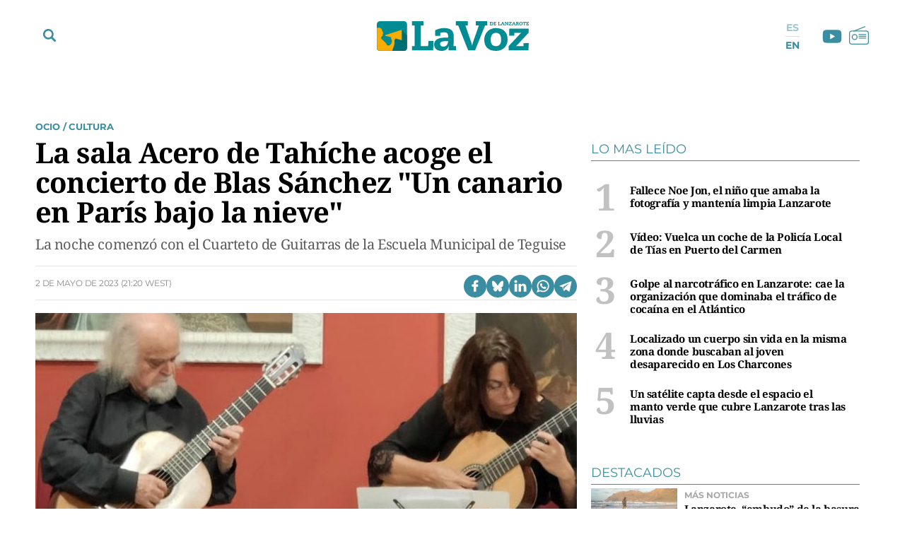

--- FILE ---
content_type: text/html; charset=UTF-8
request_url: https://www.lavozdelanzarote.com/actualidad/cultura/sala-acero-tahiche-acoge-concierto-blas-sanchez-canario-en-paris-bajo-nieve_218606_102.html
body_size: 55877
content:
	
	
<!DOCTYPE html>

<html lang="es">

<head>
	<meta charset="utf-8"/>
		    <meta name="robots" content="index, follow, max-snippet:-1, max-image-preview:large, max-video-preview:-1">
    
		    		    <title>La sala Acero de Tahíche acoge el concierto de Blas Sánchez &quot;Un canario en París bajo la nieve&quot;</title>
		    <meta name="description" content="La noche comenzó con el Cuarteto de Guitarras de la Escuela Municipal de Teguise"/>
		    <link rel="canonical" href="https://www.lavozdelanzarote.com/actualidad/cultura/sala-acero-tahiche-acoge-concierto-blas-sanchez-canario-en-paris-bajo-nieve_218606_102.html" />
				<meta property="og:title" content="La sala Acero de Tahíche acoge el concierto de Blas Sánchez &quot;Un canario en París bajo la nieve&quot;"/>
		<meta property="og:url" content="https://www.lavozdelanzarote.com/actualidad/cultura/sala-acero-tahiche-acoge-concierto-blas-sanchez-canario-en-paris-bajo-nieve_218606_102.html"/>
		<meta property="og:description" content="La noche comenzó con el Cuarteto de Guitarras de la Escuela Municipal de Teguise"/>
		<meta property="og:image" content="https://www.lavozdelanzarote.com/uploads/s1/26/43/21/7/luz-y-blas_12_1200x689.jpeg"/>
		    <meta property="og:type" content="article"/>
		<meta property="og:image:width" content="1200"/>
        <meta property="og:image:height" content="689"/>
		
	<meta property="og:site_name" content="La Voz de Lanzarote"/>
    <meta property="fb:pages" content="211923352204547" />
    <meta name="google-site-verification" content="2A2UuifsngajPWhieGC-dkkRzmB4Hoy_M082ualOOO0" />

                
    <meta property="article:published_time" content="2023-05-02T21:20:47+01:00" />
    <meta property="article:modified_time" content="2023-05-02T21:20:47+01:00" />
    <meta property="last-modified" content="2023-05-02T21:20:47+01:00" />
    	
	    	<meta name="twitter:card" content="summary_large_image"/>
    	<meta name="twitter:url" content="https://www.lavozdelanzarote.com/actualidad/cultura/sala-acero-tahiche-acoge-concierto-blas-sanchez-canario-en-paris-bajo-nieve_218606_102.html"/>
    	<meta name="twitter:title" content="La sala Acero de Tahíche acoge el concierto de Blas Sánchez &quot;Un canario en París bajo la nieve&quot; - La Voz de Lanzarote"/>
    	<meta name="twitter:description" content="La noche comenzó con el Cuarteto de Guitarras de la Escuela Municipal de Teguise"/>
    	<meta name="twitter:image:src" content="https://www.lavozdelanzarote.com/uploads/s1/26/43/21/7/luz-y-blas_12_1200x689.jpeg"/>
		
        
                
        
            <link rel="preload" href="https://www.lavozdelanzarote.com/uploads/s1/26/43/21/9/luz-y-blas_3_400x229.jpeg" as="image" media="(max-width:767px)">
            <link rel="preload" href="https://www.lavozdelanzarote.com/uploads/s1/26/43/21/8/luz-y-blas_1_766x440.jpeg" as="image" media="(min-width:768px)">
    
            
	<link rel="preload" href="https://www.lavozdelanzarote.com/uploads/static/lavozdelanzarote/fonts/noto-serif-bold.woff2" as="font" type="font/woff2" fetchpriority="high" crossorigin>
    <link rel="preload" href="https://www.lavozdelanzarote.com/uploads/static/lavozdelanzarote/fonts/montserrat-regular.woff2" as="font" type="font/woff2" fetchpriority="high" crossorigin>
    <link rel="preload" href="https://www.lavozdelanzarote.com/uploads/static/lavozdelanzarote/fonts/noto-serif-regular.woff2" as="font" type="font/woff2" fetchpriority="high" crossorigin>
    

	<link rel="shortcut icon" href="/favicon.ico"/>
	<link rel="apple-touch-icon" sizes="72x72" href="https://www.lavozdelanzarote.com/uploads/static/lavozdelanzarote/logos/apple-touch-icon-72x72.png?v1"/>
	<link rel="apple-touch-icon" sizes="114x114" href="https://www.lavozdelanzarote.com/uploads/static/lavozdelanzarote/logos/apple-touch-icon-114x114.png?v1"/>
	<link rel="apple-touch-icon-precomposed" sizes="72x72" href="https://www.lavozdelanzarote.com/uploads/static/lavozdelanzarote/logos/apple-touch-icon-72x72.png?v1"/>
	<link rel="apple-touch-icon-precomposed" sizes="144x144" href="https://www.lavozdelanzarote.com/uploads/static/lavozdelanzarote/logos/apple-touch-icon-114x114.png?v1"/>

	<meta name="viewport" content="width=device-width, initial-scale=1.0" />
	
	    
    <!-- Alternate -->
            <link rel="alternate" hreflang="en" href="https://www.lavozdelanzarote.com/en/news/culture/the-acero-hall-in-tahiche-hosts-the-concert-by-blas-sanchez-a-canary-islander-in-paris-under-the-snow_218606_102.html"/>
            <link rel="alternate" hreflang="es" href="https://www.lavozdelanzarote.com/actualidad/cultura/sala-acero-tahiche-acoge-concierto-blas-sanchez-canario-en-paris-bajo-nieve_218606_102.html"/>
        <!-- /Alternate -->

        
    <!-- RSS -->
            <link rel="alternate" type="application/rss+xml" title="RSS lavozdelanzarote" href="https://www.lavozdelanzarote.com/uploads/feeds/feed_lavozdelanzarote_es.xml"/>
            <link rel="alternate" type="application/rss+xml" title="RSS lavozdelanzarote" href="https://www.lavozdelanzarote.com/uploads/feeds/feed_lavozdelanzarote_en.xml"/>
        <!-- /RSS -->

	
	            <style>/*! normalize.css v8.0.1 | MIT License | github.com/necolas/normalize.css */html{-webkit-text-size-adjust:100%}a{background-color:transparent}b,strong{font-weight:bolder}code,kbd,samp{font-family:monospace,monospace;font-size:1em}small{font-size:80%}img{border-style:none}button,input,optgroup,select,textarea{font-family:inherit;font-size:100%;line-height:1.15;margin:0}button,input{overflow:visible}button,select{text-transform:none}[type=button],[type=reset],[type=submit],button{-webkit-appearance:button}[type=button]::-moz-focus-inner,[type=reset]::-moz-focus-inner,[type=submit]::-moz-focus-inner,button::-moz-focus-inner{border-style:none;padding:0}[type=button]:-moz-focusring,[type=reset]:-moz-focusring,[type=submit]:-moz-focusring,button:-moz-focusring{outline:1px dotted ButtonText}textarea{overflow:auto}[type=checkbox],[type=radio]{box-sizing:border-box;padding:0}[type=number]::-webkit-inner-spin-button,[type=number]::-webkit-outer-spin-button{height:auto}[type=search]{-webkit-appearance:textfield;outline-offset:-2px}[type=search]::-webkit-search-decoration{-webkit-appearance:none}details{display:block}summary{display:list-item}*{box-sizing:border-box;-moz-box-sizing:border-box;-webkit-box-sizing:border-box}picture{display:block}:focus{outline:none}input[type=submit]{border:0}input[type=submit]:hover{cursor:pointer}a,abbr,acronym,address,applet,article,aside,audio,b,big,blockquote,body,canvas,caption,center,cite,code,dd,del,details,dfn,div,dl,dt,em,embed,fieldset,figcaption,figure,footer,form,h1,h2,h3,h4,h5,h6,header,hgroup,html,i,iframe,img,ins,kbd,label,legend,li,mark,menu,nav,object,ol,output,p,pre,q,ruby,s,samp,section,small,span,strike,strong,sub,summary,sup,table,tbody,td,tfoot,th,thead,time,tr,tt,u,ul,var,video{margin:0;padding:0;border:0;font-size:100%;font:inherit;vertical-align:baseline}article,aside,details,figcaption,figure,footer,header,hgroup,menu,nav,section{display:block}body{line-height:1}ol,ul{list-style:none}blockquote,q{quotes:none}blockquote:after,blockquote:before,q:after,q:before{content:"";content:none}table{border-collapse:collapse;border-spacing:0}@font-face{font-family:Montserrat;font-display:swap;font-weight:400;src:url(/uploads/static/lavozdelanzarote/dist/fonts/montserrat-regular.woff2) format("woff2")}@font-face{font-family:Montserrat;font-display:swap;font-weight:600;src:url(/uploads/static/lavozdelanzarote/dist/fonts/montserrat-semibold.woff2) format("woff2")}@font-face{font-family:Montserrat;font-display:swap;font-weight:700;src:url(/uploads/static/lavozdelanzarote/dist/fonts/montserrat-bold.woff2) format("woff2")}@font-face{font-family:Montserrat;font-display:swap;font-weight:800;src:url(/uploads/static/lavozdelanzarote/dist/fonts/montserrat-extrabold.woff2) format("woff2")}@font-face{font-family:Noto Serif;font-display:swap;font-weight:400;src:url(/uploads/static/lavozdelanzarote/dist/fonts/noto-serif-regular.woff2) format("woff2")}@font-face{font-family:Noto Serif;font-display:swap;font-weight:700;src:url(/uploads/static/lavozdelanzarote/dist/fonts/noto-serif-bold.woff2) format("woff2")}body{overflow-x:hidden;font-family:Noto Serif,Times New Roman,serif}a{text-decoration:none;font-family:inherit;font-size:inherit;color:inherit}img{display:block}h1,h2,h3,h4,h5,h6,input,label,p,textarea{font-family:Noto Serif,Times New Roman,serif}strong{font-weight:700}/*!* Bootstrap v3.3.6 (http://getbootstrap.com) * Copyright 2011-2015 Twitter, Inc. * Licensed under MIT (https://github.com/twbs/bootstrap/blob/master/LICENSE)*/.container{margin-right:auto;margin-left:auto;padding-left:10px;padding-right:10px}.container:after,.container:before{content:" ";display:table}.container:after{clear:both}.row{margin-left:-10px;margin-right:-10px}.row:after,.row:before{content:" ";display:table}.row:after{clear:both}.col-lg-1,.col-lg-2,.col-lg-3,.col-lg-4,.col-lg-5,.col-lg-6,.col-lg-7,.col-lg-8,.col-lg-9,.col-lg-10,.col-lg-11,.col-lg-12,.col-md-1,.col-md-2,.col-md-3,.col-md-4,.col-md-5,.col-md-6,.col-md-7,.col-md-8,.col-md-9,.col-md-10,.col-md-11,.col-md-12,.col-sm-1,.col-sm-2,.col-sm-3,.col-sm-4,.col-sm-5,.col-sm-6,.col-sm-7,.col-sm-8,.col-sm-9,.col-sm-10,.col-sm-11,.col-sm-12,.col-xs-1,.col-xs-2,.col-xs-3,.col-xs-4,.col-xs-5,.col-xs-6,.col-xs-7,.col-xs-8,.col-xs-9,.col-xs-10,.col-xs-11,.col-xs-12{position:relative;min-height:1px;padding-left:10px;padding-right:10px;box-sizing:border-box}.col-xs-1,.col-xs-2,.col-xs-3,.col-xs-4,.col-xs-5,.col-xs-6,.col-xs-7,.col-xs-8,.col-xs-9,.col-xs-10,.col-xs-11,.col-xs-12{float:left}.col-xs-1{width:8.33333%}.col-xs-2{width:16.66667%}.col-xs-3{width:25%}.col-xs-4{width:33.33333%}.col-xs-5{width:41.66667%}.col-xs-6{width:50%}.col-xs-7{width:58.33333%}.col-xs-8{width:66.66667%}.col-xs-9{width:75%}.col-xs-10{width:83.33333%}.col-xs-11{width:91.66667%}.col-xs-12{width:100%}.row-flex div[class*=col-lg-].sticky-col div:last-child,.row-flex div[class*=col-lg-]:last-child div:last-child{position:sticky;top:5rem}.row-flex div[class*=col-lg-].sticky-col .ssm_adunit_container[class*=aU-]:last-child,.row-flex div[class*=col-lg-]:last-child .ssm_adunit_container[class*=aU-]:last-child{margin-top:60px!important;margin-bottom:20px}.o-gridcolumn__wrapper{position:relative;width:1180px;max-width:calc(100% - 20px);margin:0 auto;padding:13px 0 20px}.o-gridcolumn__wrapper-fluid,.o-gridcolumn__wrapper-full{width:100%;margin-inline:auto}.o-gridcolumn__wrapper-fluid{width:100%;padding-inline:10px}.o-gridcolumn__wrapper-full{width:100%;padding:13px 0 20px}.o-gridcolumn__heading{margin-bottom:23px;padding-bottom:15px;display:flex;flex-direction:row;justify-content:space-between;border:solid rgba(59,142,161,.2);border-width:0 0 .0625rem}.o-gridcolumn__heading-title{margin:0;font-family:Noto Serif,Times New Roman,serif;font-size:1.875rem;line-height:36px;color:#3b8ea1;font-weight:700}.o-gridcolumn__heading-title a:active,.o-gridcolumn__heading-title a:link,.o-gridcolumn__heading-title a:visited{color:#3b8ea1}.o-gridcolumn__heading-titlelink{display:flex;overflow:hidden;align-items:center}.o-gridcolumn__heading-sponsor{margin:0;display:flex;align-items:center}.o-gridcolumn__heading-sponsor-text{margin-right:7px;font-family:Montserrat,Helvetica,sans-serif;font-size:.75rem;line-height:1.375rem;color:#848484;font-weight:400}.o-gridcolumn__inner.has-1box,.o-gridcolumn__row.has-1box{grid-template-columns:repeat(1,1fr);grid-template-rows:auto}.o-gridcolumn__inner.has-2box,.o-gridcolumn__row.has-2box{grid-template-columns:repeat(2,1fr);grid-template-rows:auto}.o-gridcolumn__inner.has-3box,.o-gridcolumn__row.has-3box{grid-template-columns:repeat(3,1fr);grid-template-rows:auto}.o-gridcolumn__inner.has-4box,.o-gridcolumn__row.has-4box{grid-template-columns:repeat(4,1fr);grid-template-rows:auto}.o-gridcolumn__inner.has-1box,.o-gridcolumn__inner.has-2box,.o-gridcolumn__inner.has-3box,.o-gridcolumn__inner.has-4box,.o-gridcolumn__row.has-1box,.o-gridcolumn__row.has-2box,.o-gridcolumn__row.has-3box,.o-gridcolumn__row.has-4box{display:grid;grid-column-gap:29px;grid-row-gap:24px}.o-gridcolumn__item,.o-gridcolumn__subitem{position:relative}.o-gridcolumn__item-2cols,.o-gridcolumn__item-2cols-2rows,.o-gridcolumn__subitem-2cols,.o-gridcolumn__subitem-2cols-2rows{grid-column:span 2}.o-gridcolumn__item-3cols,.o-gridcolumn__subitem-3cols{grid-column:span 3}.o-gridcolumn__item-2rows,.o-gridcolumn__subitem-2rows{grid-row:span 2}.o-gridcolumn__item-3rows,.o-gridcolumn__subitem-3rows{grid-row:span 3}.o-gridcolumn__item-2cols-2rows,.o-gridcolumn__subitem-2cols-2rows{grid-row:span 2}.o-gridcolumn--highlighter{background-color:#222;margin:16px 0}.o-gridcolumn--highlighter .o-gridcolumn__wrapper{padding:54px 0 57px}.o-gridcolumn--highlighter .o-gridcolumn__heading .o-gridcolumn__title a:active,.o-gridcolumn--highlighter .o-gridcolumn__heading .o-gridcolumn__title a:link,.o-gridcolumn--highlighter .o-gridcolumn__heading .o-gridcolumn__title a:visited{color:#fff}.o-gridcolumn--6small-1banner .o-gridcolumn__row{grid-row-gap:15px}.o-gridcolumn--1big-3medium{background-color:#fff8f7}.o-gridcolumn--1big-3medium .o-gridcolumn__inner.has-1box{grid-row-gap:26px}.o-gridcolumn--1big-3medium .c-articles__title{font-size:1.625rem;line-height:1.875rem}.o-gridcolumn--1big-3medium .c-articles--imgleft .c-articles__wrapper{padding:0 0 26px}.o-gridcolumn--1big-3medium .c-articles--imgleft .c-articles__title{margin-top:4px;font-size:1.25rem;line-height:1.5rem}.o-gridcolumn--1big-3medium .c-articles--imgleft .c-articles__figure{max-width:184px}.o-gridcolumn--1big-3medium .c-articles--imgleft .c-articles__text{width:calc(100% - 205px);margin-left:21px}.o-gridcolumn .c-banner,.o-gridcolumn [class*=ssm_adunit]{position:sticky;top:120px;margin:0 auto;box-sizing:content-box;padding:0}.breaking-news{display:block;height:35px;margin:0 auto 15px;padding:10px;font-family:Montserrat,Helvetica,sans-serif;text-align:center;font-size:15px;letter-spacing:-.02em;font-weight:700;background-color:#daeaed}.breaking-news span{display:inline-block;margin-right:5px;color:#3b8ea1;font-size:0;font-weight:700;animation:a 1.5s infinite}.breaking-news span:before{content:"";display:inline-block;width:8px;height:8px;margin:0 0 8px;border-radius:100%;background:#3b8ea1;vertical-align:middle;animation:a 1.5s infinite}.c-specific-cta{margin:25px 0 0 10px;text-align:center}.c-specific-cta__link{display:inline-block;padding:14px 20px;color:#fff;background:#3b8ea1;border-radius:4px;transition:all .15s ease-in-out}.c-specific-cta__link:hover{opacity:.8;transition:all .15s ease-in-out}.c-mainheader{position:fixed;top:0;right:0;left:0;z-index:101;padding-top:18px}.cs-vce .c-mainheader{position:static;top:auto;right:auto;left:auto}.c-mainheader__container{position:relative;max-width:1200px;margin:0 auto;background:#fff}.is-reduced .c-mainheader__container{background:#3b8ea1}.c-mainheader__extra-logo{position:absolute;left:73%;top:12px}.is-reduced .c-mainheader__extra-logo{display:none}.c-mainheader__options{position:absolute;display:flex;align-items:center}.c-mainheader__options.is-left-options{top:8px}.c-mainheader__options.is-right-options{top:5px}.c-mainheader__menu-btn{width:33px;height:33px;border-radius:100%;display:flex;align-items:center;justify-content:center;line-height:0}.c-mainheader__menu-btn svg{width:18px;fill:#3b8ea1}.c-mainheader__menu-btn-bar1,.c-mainheader__menu-btn-bar2,.c-mainheader__menu-btn-bar3,.c-mainheader__menu-btn:hover{transition:all .15s ease-in-out}.c-mainheader__menu-btn:hover{text-decoration:none;opacity:1;cursor:pointer}.c-mainheader__menu-btn:hover svg{fill:#3b8ea1;transition:all .15s ease-in-out}.c-mainheader__menu-btn.is-active .c-mainheader__menu-btn-bar1{transform:rotate(-45deg) translateY(0) translateX(1px);transition:all .15s ease-in-out}.c-mainheader__menu-btn.is-active .c-mainheader__menu-btn-bar2{opacity:0;transition:all .15s ease-in-out}.c-mainheader__menu-btn.is-active .c-mainheader__menu-btn-bar3{transform:rotate(45deg) translateY(0) translateX(0);transition:all .15s ease-in-out}.c-mainheader__search-btn{width:33px;height:33px;line-height:0;display:flex;align-items:center;justify-content:center}.c-mainheader__search-btn svg{width:18px;fill:#3b8ea1}.c-mainheader__search-btn:hover{text-decoration:none;opacity:.7;transition:all .15s ease-in-out;cursor:pointer}.c-mainheader__logo{text-align:center;overflow:hidden}.c-mainheader__logo-extra{display:inline-flex;margin-left:35px;width:107px}.c-mainheader__logo-extra img{max-height:100%;max-width:100%}.c-mainheader__social .c-mainsocial__item{display:inline-block;margin:0 5px;vertical-align:middle}.c-mainheader__social .c-mainsocial__item.is-facebook,.c-mainheader__social .c-mainsocial__item.is-instagram,.c-mainheader__social .c-mainsocial__item.is-twitter{display:none}.c-mainheader__social .c-mainsocial__item.is-facebook .c-mainsocial__img{width:8px;fill:#3b8ea1}.c-mainheader__social .c-mainsocial__item.is-twitter .c-mainsocial__img{width:16px;fill:#3b8ea1}.c-mainheader__social .c-mainsocial__item.is-youtube .c-mainsocial__img{width:22px;fill:#3b8ea1;vertical-align:bottom}.c-mainheader__social .c-mainsocial__item.is-instagram .c-mainsocial__img{width:15px;fill:#3b8ea1}.c-mainheader__social .c-mainsocial__item.is-mail .c-mainsocial__img{width:18px;fill:#3b8ea1}.c-mainheader__social .c-mainsocial__item.is-rss .c-mainsocial__img{width:13px;fill:#3b8ea1}.c-mainheader__social .c-mainsocial__link{display:inline-block}.c-mainheader__social .c-mainsocial__img{width:15px;fill:#5a5a5a;transition:all .15s ease-in-out}.c-mainheader__social .c-mainsocial__img:hover{fill:#a7a7a7;transition:all .15s ease-in-out}.c-mainheader__social.c-mainheader__social--menu{display:none}.c-mainheader__extraitems{margin-left:5px}.c-mainheader__btnradio{position:relative;display:block;bottom:2px;width:23px;height:23px;background-image:url(/uploads/static/lavozdelanzarote/dist/img/icon-radio.svg);background-position:50%;background-size:100%;background-repeat:no-repeat;cursor:pointer;transition:all .15s ease-in-out}.c-mainheader__btnradio:hover{transition:all .15s ease-in-out}.c-mainheader__btnradio svg{fill:#3b8ea1}.c-mainheader__user-btn{width:40px;height:40px;border:1px solid #fff;border-radius:100%;text-align:center;line-height:50px}.c-mainheader__user-btn svg{width:24px;fill:#fff}.c-mainheader__user-btn:hover{text-decoration:none;opacity:.7;transition:all .15s ease-in-out;cursor:pointer}.c-mainheader__links{margin:0 10px 0 0;padding:0;list-style:none;font-size:11px;line-height:13px;letter-spacing:-.22px;text-transform:uppercase}.c-mainheader__links li{display:inline-block;vertical-align:middle}.c-mainheader__login{margin-right:14px}.c-mainheader__login a{color:#000}.c-mainheader__login a:hover{text-decoration:none;opacity:.7}.c-mainheader__login svg{margin:-3px 2px 0 0;width:12px;fill:#000;vertical-align:middle}.c-mainheader__register a{color:#000}.c-mainheader__register a:hover{text-decoration:none;opacity:.7}.c-mainheader__register svg{margin:-4px 2px 0 0;width:11px;fill:#000;vertical-align:middle}.c-mainheader__menu{font-family:Montserrat,Helvetica,sans-serif}.c-mainheader__nav{position:relative;height:100%;width:99%}.c-mainheader__list{display:flex;width:100%;justify-content:space-between;position:relative;margin:0 auto;padding:0;list-style:none}.c-mainheader__item{position:relative;flex-grow:1}.c-mainheader__item-link{display:block;margin:0 0 0 8px;padding:11px 0;font-size:14px;font-weight:700;border-radius:6px;color:#fff;text-transform:uppercase;text-align:center;background-color:#3b8ea1;transition:all .15s ease-in-out}.c-mainheader__item-link:hover{text-decoration:none;opacity:.6;transition:all .15s ease-in-out}.c-mainheader__item:first-child .c-mainheader__item-link,.c-mainheader__item:nth-child(3) .c-mainheader__item-link{position:relative;padding-right:12px}.c-mainheader__item:first-child .c-mainheader__item-link:after,.c-mainheader__item:nth-child(3) .c-mainheader__item-link:after{content:"";display:block;width:12px;height:5px;position:absolute;top:16px;right:12px;background-image:url(/uploads/static/lavozdelanzarote/dist/img/icon-dropdown-white.svg);background-position:50%;background-repeat:no-repeat;background-size:100%}.c-mainheader--english .c-mainheader__item:first-child .c-mainheader__item-link:after,.c-mainheader--english .c-mainheader__item:nth-child(3) .c-mainheader__item-link:after{display:none}.c-mainheader__item.is-special a{background:#f9b102}.c-mainheader__item.is-ekonomus>a{background:#ff7661}.c-mainheader__item.is-ekonomus .c-mainheader__subitem{border-top:1px solid #ff7661}.c-mainheader__item.is-ekonomus .c-mainheader__subitem>a{color:#ff7661;border-left:1px solid #ff7661;border-right:1px solid #ff7661}.c-mainheader__item.is-ekonomus .c-mainheader__subitem:last-child{border-bottom:1px solid #ff7661}.c-mainheader__item.has-drowpdown>a{position:relative;padding-right:12px}.c-mainheader__item.has-drowpdown>a:after{content:"";display:block;width:12px;height:5px;position:absolute;top:16px;right:12px;background-image:url(/uploads/static/lavozdelanzarote/dist/img/icon-dropdown-white.svg);background-position:50%;background-repeat:no-repeat;background-size:100%}.c-mainheader__sublist{display:none;position:absolute;top:100%;left:8px;right:0;padding-top:5px}.c-mainheader__subitem:first-child{border-top:1px solid #3b8ea1}.c-mainheader__subitem:last-child{border-bottom:1px solid #3b8ea1}.c-mainheader__subitem-link{display:block;padding:8px 10px;color:#3b8ea1;font-size:14px;border-left:1px solid #3b8ea1;border-right:1px solid #3b8ea1;background:#fff}.c-mainheader__subitem+.c-mainheader__subitem{border-top:1px solid #ebebeb}.c-mainheader__list--expanded{display:block;height:100%;padding-top:30px;padding-bottom:30px}.c-mainheader__list--expanded .c-mainheader__menu{display:block}.c-mainheader__list--expanded .c-mainheader__item a{font-size:32px;line-height:1.4em;letter-spacing:-.64px;font-weight:300}.c-mainheader__list--expanded .is-hidefromhere{display:none}.c-mainheader__list--expanded .is-hidefromhere~.c-mainheader__item{display:block}.c-mainheader__close-nav{position:fixed;top:126px;right:calc(50% - 466px);width:30px;height:30px;background-image:url(/uploads/static/lavozdelanzarote/dist/img/icon-close.svg);background-position:50%;background-repeat:no-repeat;background-size:100%;z-index:1;cursor:pointer}.cs-vce .c-mainheader__close-nav{display:none}.c-mainheader.is-reduced{background-color:#3b8ea1;height:72px;padding-top:0}.c-mainheader.is-reduced .c-mainheader__menu-btn svg,.c-mainheader.is-reduced .c-mainheader__search-btn svg,.c-mainheader.is-reduced .c-mainheader__social{fill:#fff}.c-mainheader.is-reduced .c-mainheader__btnradio{position:relative;display:block;bottom:2px;width:23px;height:23px;background-image:url(/uploads/static/lavozdelanzarote/dist/img/icon-radio-white.svg);background-position:50%;background-size:100%;background-repeat:no-repeat;cursor:pointer;transition:all .15s ease-in-out}.c-mainheader.is-reduced .c-mainheader__btnradio:hover{transition:all .15s ease-in-out}.c-mainheader.is-reduced .c-mainheader__btnradio svg{fill:#fff;stroke:#fff}.c-mainheader.is-reduced .c-mainlogo{background-color:#3b8ea1;height:72px}.c-mainheader.is-reduced .c-mainlogo__link{background-image:url(/uploads/static/lavozdelanzarote/dist/img/logo-main-white.svg);background-position:50%;background-size:140px;background-repeat:no-repeat}.c-mainheader.is-reduced .searchform{top:72px}.c-mainheader.is-reduced .c-mainheader__social .c-mainsocial__item .c-mainsocial__img{fill:#fff}.c-mainheader--english{padding:30px 0;background-color:#006f73}.c-mainheader--english .c-mainheader__container{width:1200px;max-width:calc(100% - 20px);background-color:transparent;display:flex;align-items:center;gap:0 66px}.c-mainheader--english .c-mainheader__search-btn{display:none}.c-mainheader--english .c-mainheader__nav{width:100%}.c-mainheader--english .c-mainheader__list{gap:4px 14px}.c-mainheader--english .c-mainheader__item{flex:0 0 auto}.c-mainheader--english .c-mainheader__item:first-child .c-mainheader__item-link,.c-mainheader--english .c-mainheader__item:nth-child(3) .c-mainheader__item-link{padding:12px 7px}.c-mainheader--english .c-mainheader__menu:before{display:none}.c-mainheader--english .c-mainheader__item-link{width:100%;margin:0 auto;padding:12px 7px;background-color:transparent;text-transform:inherit;font-size:13px;line-height:14px;font-weight:600}.c-mainheader--english .c-mainheader__menu-btn{z-index:1;display:none}.c-mainheader--english.is-reduced{height:56px;padding:0;background-color:#006f73;border-bottom:1px solid #eaeaea}.c-mainheader--english.is-reduced .c-mainheader__logo{width:100%;margin:0 auto;position:absolute;top:8px}.c-mainheader--english.is-reduced .c-mainheader__logo .c-mainlogo{background:none}.c-mainheader--english.is-reduced .c-mainheader__logo .c-mainlogo__link{width:auto;margin:0 auto;background:none;position:relative;left:0;transform:inherit}.c-mainheader--english.is-reduced .c-mainheader__menu-btn{display:block}.c-mainheader--english.is-reduced .c-mainheader__nav{width:auto;height:100%;position:fixed;top:56px;left:0;right:0;bottom:0;background-color:rgba(0,111,115,.95);overflow:auto;padding-bottom:56px}.c-mainheader--english.is-reduced .c-mainheader__list{width:1200px;max-width:calc(100% - 20px);margin:0 auto;padding:37px 0 22px;flex-direction:column;border-top:none}.c-mainheader--english.is-reduced .c-mainheader__item-link{font-size:22px;line-height:1.2em}.c-mainheader--english.is-reduced .c-mainheader__options.is-left-options{top:6px}.c-mainlogo{padding:3px 0 12px;font-size:0;line-height:0;text-align:center;background-color:#fff;margin-bottom:1px}.c-mainlogo__link{display:inline-flex;width:298px;height:60px;background-image:url(/uploads/static/lavozdelanzarote/dist/img/logo-main.svg);background-position:50%;background-size:215px;background-repeat:no-repeat}.c-mainlogo__logo-extra-link{display:inline-flex;width:100%;height:60px;margin-bottom:15px;background-image:url(/uploads/static/lavozdelanzarote/dist/img/logo_cmanrique.svg);background-position:50%;background-size:38px;background-repeat:no-repeat}.c-mainlogo__img,.c-mainlogo img{width:0;height:0;margin:0}.c-mainlogo__txt{position:absolute;font-size:0}.c-mainlogo__image--white .st0{fill:#fff}.c-mainlogo__image--white .st1{fill-rule:evenodd;clip-rule:evenodd;fill:#d4e1e1}.c-mainlogo__image--white .st2{fill-rule:evenodd;clip-rule:evenodd;fill:#80c9cf}.c-mainlogo__image--white .st3{fill-rule:evenodd;clip-rule:evenodd;fill:#fff}.is-reduced .c-mainlogo--full{width:18.625rem;height:3.75rem}.is-reduced .c-mainlogo--full.is-desktop,.is-reduced .c-mainlogo--full.u-desktop{display:none}.is-reduced .c-mainlogo--full.is-mobile,.is-reduced .c-mainlogo--full.u-mobile{display:block}.c-mainheader--english .is-reduced .c-mainlogo--full{width:7.875rem;height:1.5625rem}.c-mainlogo--full .c-mainlogo__link{display:block;max-width:100%;width:100%;height:auto;background:none;line-height:0}.c-mainlogo--full .c-mainlogo__image{width:18.625rem;height:3.75rem}.c-mainheader--english .c-mainlogo--full .c-mainlogo__image{width:7.875rem;height:1.5625rem}.is-reduced .c-mainlogo--normal{width:6.875rem;height:2.3125rem}.is-reduced .c-mainlogo--normal.is-desktop,.is-reduced .c-mainlogo--normal.u-desktop{display:none}.is-reduced .c-mainlogo--normal.is-mobile,.is-reduced .c-mainlogo--normal.u-mobile{display:block;background-color:transparent;width:6.875rem;height:2.3125rem;margin:0 auto;padding:0}.c-mainheader--english .is-reduced .c-mainlogo--normal,.c-mainheader--english .is-reduced .c-mainlogo--normal.is-mobile,.c-mainheader--english .is-reduced .c-mainlogo--normal.u-mobile{width:6.875rem;height:2.5rem}.c-mainlogo--normal .c-mainlogo__link{display:block;margin:0 auto;max-width:100%;width:100%;height:auto;background:none;line-height:0}.c-mainlogo--normal .c-mainlogo__image{width:6.875rem;height:2.3125rem}.c-mainheader--english .c-mainlogo--normal .c-mainlogo__image{width:6.875rem;height:2.5rem}.searchform{position:fixed;top:152px;left:0;width:100%;height:calc(100% - 80px);background:#ededed}.c-mainheader--english .searchform{top:100px}.cs-vce .searchform{display:none}.searchform__wrapper{padding:4px 0 0;background:#bddae6}.searchform__form{position:relative;display:block;width:100%;max-width:1200px;margin:0 auto;padding:10px 21px;overflow:hidden}.searchform__form:after{content:"";display:block;clear:both}.searchform__input{width:100%;height:65px;padding:0 0 0 12px;background-color:#fff;border-width:0 0 1px;border-color:transparent;background:transparent;font-family:Noto Serif,Times New Roman,serif;font-weight:300;font-size:32px;line-height:1.4em;letter-spacing:-.64px;color:#a7a7a7;border-bottom:1px solid #a7a7a7}.searchform__input::placeholder{color:#a7a7a7}.searchform__input:-ms-input-placeholder{color:#fff}.searchform__input:focus{outline:none}.searchform__submit{display:none}.searchform__close{position:absolute;top:18px;right:19px;width:30px;height:30px;background-image:url(/uploads/static/lavozdelanzarote/dist/img/icon-close-gray.svg);background-position:50%;background-size:no-repeat;background-repeat:no-repeat;background-size:100%;cursor:pointer;fill:#3b8ea1}.searchform__close,.searchform__close:hover{transition:all .15s ease-in-out}.is-amp .mainlogo_link{display:block;width:110px;height:22px;margin:13px auto 0}.is-amp .c-mainheader__options{position:fixed;top:8px;left:5px}.is-amp .c-mainheader__menu-btn{position:static;height:32px;margin-right:10px;line-height:36px}.amp-sidebar{background-color:#3b8ea1}.amp-sidebar__menu{padding-top:50px}.amp-sidebar__close{position:fixed;top:15px;right:15px;width:21px;height:21px}.amp-sidebar{width:100%}.amp-sidebar nav{width:100%;margin-top:50px}.amp-sidebar nav ul{margin:0;padding:0;list-style:none;border-top:1px solid hsla(0,0%,100%,.4)}.amp-sidebar nav ul li{border-bottom:1px solid hsla(0,0%,100%,.4)}.amp-sidebar nav ul li a{display:block;padding:12px 10px;font-family:Montserrat,Helvetica,sans-serif;font-size:14px;color:#fff;font-weight:700;letter-spacing:0;line-height:.938em;text-transform:uppercase}.amp-sidebar__item.is-special{background:#f9b102}.amp-sidebar__item.is-ekonomus{background:#ff7661}.c-lang-selector{width:100%}.c-lang-selector__list{display:flex;flex-direction:column;align-items:center;justify-content:center}.c-lang-selector__item{display:flex}.c-lang-selector__item+.c-lang-selector__item{border-top:1px solid #dcdcdc;margin-top:5px;padding-top:5px}.c-lang-selector__item.is-active{opacity:.5}.c-lang-selector__link{font-size:.875rem;color:#3b8ea1;margin:0;font-weight:700;font-family:Montserrat,Helvetica,sans-serif}.is-reduced .c-lang-selector__link{color:#fff}.c-mainsocial__item{display:inline-block;margin:0 5px;vertical-align:middle}.c-mainsocial__item.is-bluesky .c-mainsocial__img,.c-mainsocial__item.is-email .c-mainsocial__img,.c-mainsocial__item.is-facebook .c-mainsocial__img,.c-mainsocial__item.is-linkedin .c-mainsocial__img,.c-mainsocial__item.is-print .c-mainsocial__img,.c-mainsocial__item.is-telegram .c-mainsocial__img,.c-mainsocial__item.is-twitter .c-mainsocial__img,.c-mainsocial__item.is-whatsapp .c-mainsocial__img{width:18px;height:18px;fill:#3b8ea1;transition:all .15s ease-in-out}.c-mainsocial__item.is-bluesky.has-circle,.c-mainsocial__item.is-email.has-circle,.c-mainsocial__item.is-facebook.has-circle,.c-mainsocial__item.is-linkedin.has-circle,.c-mainsocial__item.is-print.has-circle,.c-mainsocial__item.is-telegram.has-circle,.c-mainsocial__item.is-twitter.has-circle,.c-mainsocial__item.is-whatsapp.has-circle{width:32px;height:32px;border-radius:16px;-moz-border-radius:16px;background-color:transparent;border:1px solid #eaedef}.c-mainsocial__item.is-bluesky.has-circle .c-mainsocial__img,.c-mainsocial__item.is-email.has-circle .c-mainsocial__img,.c-mainsocial__item.is-facebook.has-circle .c-mainsocial__img,.c-mainsocial__item.is-linkedin.has-circle .c-mainsocial__img,.c-mainsocial__item.is-print.has-circle .c-mainsocial__img,.c-mainsocial__item.is-telegram.has-circle .c-mainsocial__img,.c-mainsocial__item.is-twitter.has-circle .c-mainsocial__img,.c-mainsocial__item.is-whatsapp.has-circle .c-mainsocial__img{width:18px;height:18px;transition:all .15s ease-in-out}.c-mainsocial__item.is-facebook.has-circle .c-mainsocial__img{fill:#32529f}.c-mainsocial__item.is-twitter.has-circle .c-mainsocial__img{fill:#000}.c-mainsocial__item.is-linkedin.has-circle .c-mainsocial__img{fill:#0077b5}.c-mainsocial__item.is-whatsapp.has-circle .c-mainsocial__img{fill:#25d366}.c-mainsocial__item.is-telegram.has-circle .c-mainsocial__img{fill:#08c}.c-mainsocial__item.is-email.has-circle .c-mainsocial__img,.c-mainsocial__item.is-print.has-circle .c-mainsocial__img{fill:#555}.c-mainsocial__img{width:15px;fill:#5a5a5a;transition:all .15s ease-in-out}.c-mainsocial__img:hover{fill:#a7a7a7}.c-banner{margin-bottom:20px;text-align:center}.c-banner iframe,.c-banner img{max-width:100%}.c-banner--300x80,.c-banner--300x100,.c-banner--300x250,.c-banner--300x300,.c-banner--300x600,.c-banner--320x480,.c-banner--330x100,.c-banner--330x480,.c-banner--720x240,.c-banner--970x250,.c-banner--980x250{position:relative}.c-banner--300x80 cs-ads,.c-banner--300x100 cs-ads,.c-banner--300x250 cs-ads,.c-banner--300x300 cs-ads,.c-banner--300x600 cs-ads,.c-banner--320x480 cs-ads,.c-banner--330x100 cs-ads,.c-banner--330x480 cs-ads,.c-banner--720x240 cs-ads,.c-banner--970x250 cs-ads,.c-banner--980x250 cs-ads{z-index:2;position:relative;display:block}.c-banner--300x80:before,.c-banner--300x100:before,.c-banner--300x250:before,.c-banner--300x300:before,.c-banner--300x600:before,.c-banner--320x480:before,.c-banner--330x100:before,.c-banner--330x480:before,.c-banner--720x240:before,.c-banner--970x250:before,.c-banner--980x250:before{display:block;margin-bottom:5px;position:absolute;top:15px;left:50%;z-index:-1;transform:translateX(-50%);font-family:Arial,Helvetica,sans-serif;font-size:10px;color:#999;text-align:center;content:"Publicitat"}html[lang=es] .c-banner--300x80:before,html[lang=es] .c-banner--300x100:before,html[lang=es] .c-banner--300x250:before,html[lang=es] .c-banner--300x300:before,html[lang=es] .c-banner--300x600:before,html[lang=es] .c-banner--320x480:before,html[lang=es] .c-banner--330x100:before,html[lang=es] .c-banner--330x480:before,html[lang=es] .c-banner--720x240:before,html[lang=es] .c-banner--970x250:before,html[lang=es] .c-banner--980x250:before{content:"Publicidad"}html[lang=en] .c-banner--300x80:before,html[lang=en] .c-banner--300x100:before,html[lang=en] .c-banner--300x250:before,html[lang=en] .c-banner--300x300:before,html[lang=en] .c-banner--300x600:before,html[lang=en] .c-banner--320x480:before,html[lang=en] .c-banner--330x100:before,html[lang=en] .c-banner--330x480:before,html[lang=en] .c-banner--720x240:before,html[lang=en] .c-banner--970x250:before,html[lang=en] .c-banner--980x250:before{content:"Advertisement"}.c-banner--980x250{height:15.625rem}.c-banner--970x250{max-width:75rem;height:15.625rem;margin:0 auto;border-color:#fff;border-style:solid;border-width:.625rem 1.375rem;box-sizing:content-box}.c-banner--720x240{height:15rem}.c-banner--320x480{height:30rem}.c-banner--330x100{height:6.25rem}.c-banner--330x480{height:30rem}.c-banner--300x80{height:5rem}.c-banner--300x100{height:6.25rem}.c-banner--300x250{height:15.625rem}.ekonomus .o-gridcolumn--4medium-1banner .c-banner--300x250{height:18.75rem}.c-banner--300x300{height:18.75rem}.c-banner--300x600{height:37.5rem}.article .row-content-article__right .c-banner--300x600,.c-banner--120x600{height:37.5rem}.c-banner--mobile{display:none}.c-banner img{max-width:100%;margin:0 auto;height:auto}.thematic.category-21 .c-banner{display:none}.ssm_adunit_container{margin-bottom:20px;text-align:center}body.no-scroll{overflow:hidden}body.cs-vce .c-banner{display:block;position:relative;max-width:1200px;margin:15px auto;min-height:40px;background:#eff9fa;border:1px solid #badbe0;border-radius:2px}body.cs-vce .c-banner:before{position:absolute;top:50%;transform:translatey(-50%);left:0;right:0;display:block;content:"Banner: " attr(data-banner-name);font-size:14px;color:#0096ac}body.cs-vce-hot .csl-inner{min-height:40px}.u-contpm{margin-left:10px}.u-pleft{padding-left:5px}.u-mlhome{margin-left:18px}.u-line{border-top:1px solid #eaedef}body{padding-top:170px}body.home-company{padding-top:72px}body.ekonomus{padding-top:71px}.row.row-content{max-width:1200px;margin:0 auto}.thematic .col-lg-4{margin-top:20px}.c-mainarticle__title{font-family:Noto Serif,Times New Roman,serif;font-weight:700;font-size:2.5rem;line-height:2.625rem;letter-spacing:-.02em;color:#000}.c-mainarticle__subtitle{margin-top:.8125rem;font-family:Noto Serif,Times New Roman,serif;font-size:1.25rem;line-height:1.2em;letter-spacing:-.02em;font-weight:500;color:#5a5a5a}.c-mainarticle__category,.c-mainarticle__catlink{font-family:Montserrat,Helvetica,sans-serif;font-weight:700;font-size:13px;line-height:1.3em;letter-spacing:-.02em;color:#3b8ea1;text-transform:uppercase}.c-mainarticle__info{position:relative;display:flex;flex-direction:column;align-items:flex-start;justify-content:center;gap:5px;margin:18px 0;padding:14px 0 16px;border-top:1px solid #e5e5e5;border-bottom:1px solid #e5e5e5}.c-mainarticle__author{display:block;margin-right:5px;font-size:17px;line-height:1em;letter-spacing:-.24px;color:#888;text-transform:uppercase;width:100%}.c-mainarticle__author-fig{display:inline-block;width:60px;margin:0 7px 0 0;border:4px solid #3b8ea1;border-radius:50%;overflow:hidden}.c-mainarticle__author-name a{font-family:Montserrat,Helvetica,sans-serif;font-size:12px;line-height:1.2em;font-weight:700;letter-spacing:-.1px;color:#3b8ea1;text-transform:uppercase;margin-top:auto}.c-mainarticle__author-position{display:none;font-size:12px;line-height:1.5em;font-weight:600;font-family:Montserrat,Helvetica,sans-serif;text-transform:uppercase}.c-mainarticle__author-fig{width:120px;height:120px;float:left;padding:0;margin:0 13px 0 0}.c-mainarticle__author-fig picture{aspect-ratio:1/1}.c-mainarticle__author-img{width:100%;max-width:100%;height:100%;object-fit:cover;object-position:center}.c-mainarticle__photographer{width:100%;display:flex;gap:5px;font-family:Montserrat,Helvetica,sans-serif;font-size:12px;line-height:1.2em;font-weight:500;letter-spacing:-.1px;color:#777;text-transform:capitalize}.c-mainarticle__date{width:100%;padding-top:3px;display:flex;flex-wrap:wrap;align-self:center;gap:2px 5px;font-size:17px;line-height:1em;letter-spacing:-.24px;color:#888}.c-mainarticle__time{display:inline-block;margin:0;padding:0;font-size:12px;line-height:1.2em;font-weight:400;font-family:Montserrat,Helvetica,sans-serif;text-transform:uppercase}.c-mainarticle__time--updated:before{content:"|";display:inline-block;margin-left:7px;margin-right:10px}.c-mainarticle__share.is-top-position{margin-top:5px}.c-mainarticle__share.is-top-position .c-mainsocial__list{display:flex;align-items:center;justify-content:center;flex-direction:row}.c-mainarticle__share.is-top-position .c-mainsocial__item{background-color:#3b8ea1;display:flex;align-items:center;justify-content:center}.c-mainarticle__share.is-top-position .c-mainsocial__img,.c-mainarticle__share.is-top-position .c-mainsocial svg{width:1.25rem;height:1.25rem;fill:#fff}.c-mainarticle__main-media{margin-bottom:10px}.c-mainarticle__fig{margin:0;padding:0}.c-mainarticle__fig picture{position:relative;padding-bottom:57.2%;overflow:hidden}.c-mainarticle__fig picture img{width:100%;max-width:100%;position:absolute;aspect-ratio:1.73913}.c-mainarticle__body .c-mainarticle__fig picture{padding-bottom:inherit}.c-mainarticle__body .c-mainarticle__fig picture img{position:relative}.c-mainarticle__fig.is-video{position:relative;margin-bottom:50px;padding-bottom:56.25%}.c-mainarticle__fig.is-video iframe,.c-mainarticle__fig.is-video video{position:absolute;top:0;right:0;bottom:0;left:0;width:100%;height:100%}.c-mainarticle__fig.is-video .c-mainarticle__fig-cap,.c-mainarticle__fig.is-video caption,.c-mainarticle__fig.is-video small{display:block;position:absolute;top:100%;left:0;right:0}.c-mainarticle__fig img{width:100%;height:auto}.c-mainarticle__img{max-width:100%}.c-mainarticle__fig-cap,.c-mainarticle caption,.c-mainarticle small{display:block;font-family:Montserrat,Helvetica,sans-serif;margin-top:10px;font-size:.8125rem;color:#5a5a5a;text-align:left;font-weight:500;line-height:1.2em}.c-mainarticle__body{font-family:Noto Serif,Times New Roman,serif;font-size:1.1875rem;line-height:1.5em;letter-spacing:-.02em;font-weight:500;color:#000}.c-mainarticle__body ol,.c-mainarticle__body p,.c-mainarticle__body ul{font-family:Noto Serif,Times New Roman,serif;font-size:1.1875rem;line-height:1.5em;letter-spacing:-.02em;font-weight:500;color:#000}.c-mainarticle__body P{margin-bottom:18px}.c-mainarticle__body P:last-child{margin-bottom:0}.c-mainarticle__body ol:not(.c-tags-list__list),.c-mainarticle__body ul:not(.c-tags-list__list){margin:0;padding:0 0 0 20px}.c-mainarticle__body ul:not(.c-tags-list__list){list-style:disc}.c-mainarticle__body ol:not(.c-tags-list__list){list-style:decimal}.c-mainarticle__body li{margin-bottom:5px}.c-mainarticle__body a{color:#3b8ea1;transition:all .15s ease-in-out}.c-mainarticle__body a:hover{opacity:.8;transition:all .15s ease-in-out}.c-mainarticle__body h1,.c-mainarticle__body h2,.c-mainarticle__body h3,.c-mainarticle__body h4{margin-bottom:10px;font-family:Noto Serif,Times New Roman,serif;font-weight:700;font-size:1.375rem;line-height:1.2em;color:#000}.c-mainarticle__body h1{font-size:30px;font-weight:600}.c-mainarticle__body h2{font-size:24px}.c-mainarticle__body h3{font-weight:600;font-size:24px;line-height:1.1em;color:#000}.c-mainarticle__body b,.c-mainarticle__body strong{color:#000;font-weight:700}.c-mainarticle__body em,.c-mainarticle__body i{font-style:italic}.c-mainarticle__body .bq-left,.c-mainarticle__body .bq-right,.c-mainarticle__body blockquote{position:relative;margin:18px 0;padding:18px 0;font-family:Noto Serif,Times New Roman,serif;font-size:1.625rem;line-height:1.3em;letter-spacing:-.02em;font-weight:500;color:#3b8ea1;border-top:1px solid #bddae3;border-bottom:1px solid #bddae3}.c-mainarticle__body .bq-left p,.c-mainarticle__body .bq-right p,.c-mainarticle__body blockquote p{margin:0;display:inline;font-family:Noto Serif,Times New Roman,serif;font-size:1.625rem;line-height:1.3em;letter-spacing:-.02em;font-weight:500;color:#3b8ea1}.c-mainarticle__body .bq-left{float:left;max-width:300px;margin:5px 15px 10px 0;font-size:22px}.c-mainarticle__body .bq-right{float:right;max-width:300px;margin:5px 0 10px 15px;font-size:22px}.c-mainarticle__body img{max-width:100%;height:auto}.c-mainarticle__body iframe{max-width:100%}.c-mainarticle__body .c-mainarticle__main-media{margin-bottom:0}.c-mainarticle__body caption,.c-mainarticle__body small{display:block;font-family:Montserrat,Helvetica,sans-serif;margin:10px 0 0;font-size:12px;color:#6f6f6f;text-align:left;font-weight:500;line-height:1.2em}.c-mainarticle__body .banner{margin:18px 0}.c-mainarticle .gallery figcaption{gap:.3125rem}.c-mainarticle .gallery .c-mainsocial__list{padding:0;display:flex;gap:.5rem .9375rem;align-items:center;line-height:0}.c-mainarticle .gallery .c-mainsocial__item{margin:0}.c-tags-list{margin:30px 0}.c-tags-list__title{font-family:Noto Serif,Times New Roman,serif;padding-bottom:10px;margin-bottom:15px;border-bottom:2px dotted #eaedef;font-size:20px;color:#3b8ea1;font-weight:600;text-transform:uppercase}.c-tags-list__list{display:flex;flex-wrap:wrap;margin:0;padding:0;list-style:none}.c-tags-list__item{margin:0 10px 10px 0}.c-tags-list__link{display:inline-block;padding:4px 10px;font-size:15px;line-height:18px;letter-spacing:-.3px;font-family:Montserrat,Helvetica,sans-serif;font-weight:500;text-transform:uppercase;color:#fff;background:#3b8ea1;border-radius:3px;transition:all .15s ease-in-out}.c-tags-list__link:hover{color:#3b8ea1;background:#9d9d9d;transition:all .15s ease-in-out}.c-related__title{margin-bottom:21px;padding-bottom:10px;padding-top:32px;font-family:Montserrat,Helvetica,sans-serif;color:#3b8ea1;font-size:22px;line-height:1.2em;letter-spacing:0;font-weight:600;text-transform:uppercase;border-bottom:1px solid #eaedef}.c-related-article{display:flex;align-items:center;justify-content:space-between;margin-bottom:21px;padding-bottom:24px;padding-top:24px;border-top:1px solid #eaedef;border-bottom:1px solid #eaedef}.c-related-article__list{margin:0;padding:0;list-style:none}.c-related-article__fig{margin:0;padding:0;width:20%}.c-related-article__img{max-width:100%}.c-related-article__wrapper{box-sizing:border-box;width:77%}.c-related-article__avantitle{margin:5px 0;font-family:Montserrat,Helvetica,sans-serif;font-weight:700;color:#888;font-size:12px;letter-spacing:0;line-height:.938em;text-transform:uppercase}.c-related-article__title,.c-related-article h2.c-related-article__title{margin:0;font-family:Noto Serif,Times New Roman,serif;font-weight:600;font-size:22px;line-height:1.2em;letter-spacing:-.02em;font-weight:700}.c-related-article__link{color:#000}.c-related-article a{color:#000;border:none}.c-related-article.is-end-article{padding-top:0;border-top:0}.category-8 .c-mainarticle__author-text{align-self:center;margin-top:30px}.category-8 .c-mainarticle__author-text a{font-size:1.375rem}.c-ranking{margin:30px auto 0;text-align:left}.c-ranking__title{margin:0;padding-bottom:5px;font-family:Montserrat,Helvetica,sans-serif;font-size:18px;line-height:1.2em;color:#3b8ea1;text-align:left;border-bottom:1px solid #3b8ea1;text-transform:uppercase}.c-ranking__list{margin:26px 0 21px;padding:0;list-style:none}.c-ranking__item{display:flex;align-items:end;position:relative;overflow:hidden;margin-bottom:11px;padding:0 6px}.c-ranking__wrapper{margin-top:6px}.c-ranking__item:before{content:attr(data-order);display:inline-block;margin-top:-7px;vertical-align:top;text-align:left;font-family:Noto Serif,Times New Roman,serif;font-size:52px;line-height:62px;letter-spacing:-1.04px;font-weight:700;color:#a7a7a7;opacity:.7}.c-ranking__link{margin:0;padding:0;text-align:left}.c-ranking__article-title{margin-bottom:7px;padding-left:21px;padding-right:12px;font-family:Noto Serif,Times New Roman,serif;font-weight:600;font-size:15px;line-height:1.2em;letter-spacing:-.4px;font-weight:700}body.article-company,body.article-company .c-mainlogo,body.category-6,body.category-6 .c-mainlogo,body.category-20,body.category-20 .c-mainlogo,body.category-23,body.category-23 .c-mainlogo,body.category-24,body.category-24 .c-mainlogo,body.category-25,body.category-25 .c-mainlogo,body.category-26,body.category-26 .c-mainlogo,body.category-27,body.category-27 .c-mainlogo,body.company,body.company .c-mainlogo,body.ekonomus,body.ekonomus .c-mainlogo,body.home-company,body.home-company .c-mainlogo,body.thematic-company,body.thematic-company .c-mainlogo{background-color:#fff8f7}body.article-company .c-mainfooter,body.category-6 .c-mainfooter,body.category-20 .c-mainfooter,body.category-23 .c-mainfooter,body.category-24 .c-mainfooter,body.category-25 .c-mainfooter,body.category-26 .c-mainfooter,body.category-27 .c-mainfooter,body.company .c-mainfooter,body.ekonomus .c-mainfooter,body.home-company .c-mainfooter,body.thematic-company .c-mainfooter{margin-top:74px}body.article-company .o-gridcolumn__heading,body.category-6 .o-gridcolumn__heading,body.category-20 .o-gridcolumn__heading,body.category-23 .o-gridcolumn__heading,body.category-24 .o-gridcolumn__heading,body.category-25 .o-gridcolumn__heading,body.category-26 .o-gridcolumn__heading,body.category-27 .o-gridcolumn__heading,body.company .o-gridcolumn__heading,body.ekonomus .o-gridcolumn__heading,body.home-company .o-gridcolumn__heading,body.thematic-company .o-gridcolumn__heading{padding-bottom:12px;border-color:#ff7661}body.article-company .o-gridcolumn__heading-title,body.article-company .o-gridcolumn__heading-title a:active,body.article-company .o-gridcolumn__heading-title a:link,body.article-company .o-gridcolumn__heading-title a:visited,body.category-6 .o-gridcolumn__heading-title,body.category-6 .o-gridcolumn__heading-title a:active,body.category-6 .o-gridcolumn__heading-title a:link,body.category-6 .o-gridcolumn__heading-title a:visited,body.category-20 .o-gridcolumn__heading-title,body.category-20 .o-gridcolumn__heading-title a:active,body.category-20 .o-gridcolumn__heading-title a:link,body.category-20 .o-gridcolumn__heading-title a:visited,body.category-23 .o-gridcolumn__heading-title,body.category-23 .o-gridcolumn__heading-title a:active,body.category-23 .o-gridcolumn__heading-title a:link,body.category-23 .o-gridcolumn__heading-title a:visited,body.category-24 .o-gridcolumn__heading-title,body.category-24 .o-gridcolumn__heading-title a:active,body.category-24 .o-gridcolumn__heading-title a:link,body.category-24 .o-gridcolumn__heading-title a:visited,body.category-25 .o-gridcolumn__heading-title,body.category-25 .o-gridcolumn__heading-title a:active,body.category-25 .o-gridcolumn__heading-title a:link,body.category-25 .o-gridcolumn__heading-title a:visited,body.category-26 .o-gridcolumn__heading-title,body.category-26 .o-gridcolumn__heading-title a:active,body.category-26 .o-gridcolumn__heading-title a:link,body.category-26 .o-gridcolumn__heading-title a:visited,body.category-27 .o-gridcolumn__heading-title,body.category-27 .o-gridcolumn__heading-title a:active,body.category-27 .o-gridcolumn__heading-title a:link,body.category-27 .o-gridcolumn__heading-title a:visited,body.company .o-gridcolumn__heading-title,body.company .o-gridcolumn__heading-title a:active,body.company .o-gridcolumn__heading-title a:link,body.company .o-gridcolumn__heading-title a:visited,body.ekonomus .o-gridcolumn__heading-title,body.ekonomus .o-gridcolumn__heading-title a:active,body.ekonomus .o-gridcolumn__heading-title a:link,body.ekonomus .o-gridcolumn__heading-title a:visited,body.home-company .o-gridcolumn__heading-title,body.home-company .o-gridcolumn__heading-title a:active,body.home-company .o-gridcolumn__heading-title a:link,body.home-company .o-gridcolumn__heading-title a:visited,body.thematic-company .o-gridcolumn__heading-title,body.thematic-company .o-gridcolumn__heading-title a:active,body.thematic-company .o-gridcolumn__heading-title a:link,body.thematic-company .o-gridcolumn__heading-title a:visited{color:#ff7661}body.article-company .o-gridcolumn--1full .o-gridcolumn__wrapper-full,body.category-6 .o-gridcolumn--1full .o-gridcolumn__wrapper-full,body.category-20 .o-gridcolumn--1full .o-gridcolumn__wrapper-full,body.category-23 .o-gridcolumn--1full .o-gridcolumn__wrapper-full,body.category-24 .o-gridcolumn--1full .o-gridcolumn__wrapper-full,body.category-25 .o-gridcolumn--1full .o-gridcolumn__wrapper-full,body.category-26 .o-gridcolumn--1full .o-gridcolumn__wrapper-full,body.category-27 .o-gridcolumn--1full .o-gridcolumn__wrapper-full,body.company .o-gridcolumn--1full .o-gridcolumn__wrapper-full,body.ekonomus .o-gridcolumn--1full .o-gridcolumn__wrapper-full,body.home-company .o-gridcolumn--1full .o-gridcolumn__wrapper-full,body.thematic-company .o-gridcolumn--1full .o-gridcolumn__wrapper-full{padding:13px 0 11px}body.article-company .o-gridcolumn--4medium-1banner .o-gridcolumn__wrapper-full,body.category-6 .o-gridcolumn--4medium-1banner .o-gridcolumn__wrapper-full,body.category-20 .o-gridcolumn--4medium-1banner .o-gridcolumn__wrapper-full,body.category-23 .o-gridcolumn--4medium-1banner .o-gridcolumn__wrapper-full,body.category-24 .o-gridcolumn--4medium-1banner .o-gridcolumn__wrapper-full,body.category-25 .o-gridcolumn--4medium-1banner .o-gridcolumn__wrapper-full,body.category-26 .o-gridcolumn--4medium-1banner .o-gridcolumn__wrapper-full,body.category-27 .o-gridcolumn--4medium-1banner .o-gridcolumn__wrapper-full,body.company .o-gridcolumn--4medium-1banner .o-gridcolumn__wrapper-full,body.ekonomus .o-gridcolumn--4medium-1banner .o-gridcolumn__wrapper-full,body.home-company .o-gridcolumn--4medium-1banner .o-gridcolumn__wrapper-full,body.thematic-company .o-gridcolumn--4medium-1banner .o-gridcolumn__wrapper-full{padding-top:33px}body.article-company .o-gridcolumn--1big-3medium,body.category-6 .o-gridcolumn--1big-3medium,body.category-20 .o-gridcolumn--1big-3medium,body.category-23 .o-gridcolumn--1big-3medium,body.category-24 .o-gridcolumn--1big-3medium,body.category-25 .o-gridcolumn--1big-3medium,body.category-26 .o-gridcolumn--1big-3medium,body.category-27 .o-gridcolumn--1big-3medium,body.company .o-gridcolumn--1big-3medium,body.ekonomus .o-gridcolumn--1big-3medium,body.home-company .o-gridcolumn--1big-3medium,body.thematic-company .o-gridcolumn--1big-3medium{background-color:#fff8f7}body.article-company .o-gridcolumn--1big-3medium .o-gridcolumn__wrapper,body.category-6 .o-gridcolumn--1big-3medium .o-gridcolumn__wrapper,body.category-20 .o-gridcolumn--1big-3medium .o-gridcolumn__wrapper,body.category-23 .o-gridcolumn--1big-3medium .o-gridcolumn__wrapper,body.category-24 .o-gridcolumn--1big-3medium .o-gridcolumn__wrapper,body.category-25 .o-gridcolumn--1big-3medium .o-gridcolumn__wrapper,body.category-26 .o-gridcolumn--1big-3medium .o-gridcolumn__wrapper,body.category-27 .o-gridcolumn--1big-3medium .o-gridcolumn__wrapper,body.company .o-gridcolumn--1big-3medium .o-gridcolumn__wrapper,body.ekonomus .o-gridcolumn--1big-3medium .o-gridcolumn__wrapper,body.home-company .o-gridcolumn--1big-3medium .o-gridcolumn__wrapper,body.thematic-company .o-gridcolumn--1big-3medium .o-gridcolumn__wrapper{padding:27px 0 21px}body.article-company .c-articles__category a:active,body.article-company .c-articles__category a:link,body.article-company .c-articles__category a:visited,body.category-6 .c-articles__category a:active,body.category-6 .c-articles__category a:link,body.category-6 .c-articles__category a:visited,body.category-20 .c-articles__category a:active,body.category-20 .c-articles__category a:link,body.category-20 .c-articles__category a:visited,body.category-23 .c-articles__category a:active,body.category-23 .c-articles__category a:link,body.category-23 .c-articles__category a:visited,body.category-24 .c-articles__category a:active,body.category-24 .c-articles__category a:link,body.category-24 .c-articles__category a:visited,body.category-25 .c-articles__category a:active,body.category-25 .c-articles__category a:link,body.category-25 .c-articles__category a:visited,body.category-26 .c-articles__category a:active,body.category-26 .c-articles__category a:link,body.category-26 .c-articles__category a:visited,body.category-27 .c-articles__category a:active,body.category-27 .c-articles__category a:link,body.category-27 .c-articles__category a:visited,body.company .c-articles__category a:active,body.company .c-articles__category a:link,body.company .c-articles__category a:visited,body.ekonomus .c-articles__category a:active,body.ekonomus .c-articles__category a:link,body.ekonomus .c-articles__category a:visited,body.home-company .c-articles__category a:active,body.home-company .c-articles__category a:link,body.home-company .c-articles__category a:visited,body.thematic-company .c-articles__category a:active,body.thematic-company .c-articles__category a:link,body.thematic-company .c-articles__category a:visited{color:#ff7661}body.article-company .c-articles.has-gallery .c-articles__picture:before,body.article-company .c-articles.has-video .c-articles__picture:before,body.category-6 .c-articles.has-gallery .c-articles__picture:before,body.category-6 .c-articles.has-video .c-articles__picture:before,body.category-20 .c-articles.has-gallery .c-articles__picture:before,body.category-20 .c-articles.has-video .c-articles__picture:before,body.category-23 .c-articles.has-gallery .c-articles__picture:before,body.category-23 .c-articles.has-video .c-articles__picture:before,body.category-24 .c-articles.has-gallery .c-articles__picture:before,body.category-24 .c-articles.has-video .c-articles__picture:before,body.category-25 .c-articles.has-gallery .c-articles__picture:before,body.category-25 .c-articles.has-video .c-articles__picture:before,body.category-26 .c-articles.has-gallery .c-articles__picture:before,body.category-26 .c-articles.has-video .c-articles__picture:before,body.category-27 .c-articles.has-gallery .c-articles__picture:before,body.category-27 .c-articles.has-video .c-articles__picture:before,body.company .c-articles.has-gallery .c-articles__picture:before,body.company .c-articles.has-video .c-articles__picture:before,body.ekonomus .c-articles.has-gallery .c-articles__picture:before,body.ekonomus .c-articles.has-video .c-articles__picture:before,body.home-company .c-articles.has-gallery .c-articles__picture:before,body.home-company .c-articles.has-video .c-articles__picture:before,body.thematic-company .c-articles.has-gallery .c-articles__picture:before,body.thematic-company .c-articles.has-video .c-articles__picture:before{background-color:#ff7661}body.article-company .c-section-title,body.category-6 .c-section-title,body.category-20 .c-section-title,body.category-23 .c-section-title,body.category-24 .c-section-title,body.category-25 .c-section-title,body.category-26 .c-section-title,body.category-27 .c-section-title,body.company .c-section-title,body.ekonomus .c-section-title,body.home-company .c-section-title,body.thematic-company .c-section-title{margin:0 auto 28px;background-color:#ffeae6;padding:45px 0 13px}body.article-company .c-section-title__wrapper,body.category-6 .c-section-title__wrapper,body.category-20 .c-section-title__wrapper,body.category-23 .c-section-title__wrapper,body.category-24 .c-section-title__wrapper,body.category-25 .c-section-title__wrapper,body.category-26 .c-section-title__wrapper,body.category-27 .c-section-title__wrapper,body.company .c-section-title__wrapper,body.ekonomus .c-section-title__wrapper,body.home-company .c-section-title__wrapper,body.thematic-company .c-section-title__wrapper{position:relative;width:1200px;max-width:calc(100% - 20px);margin:0 auto;text-align:center}body.article-company .c-section-title__title,body.category-6 .c-section-title__title,body.category-20 .c-section-title__title,body.category-23 .c-section-title__title,body.category-24 .c-section-title__title,body.category-25 .c-section-title__title,body.category-26 .c-section-title__title,body.category-27 .c-section-title__title,body.company .c-section-title__title,body.ekonomus .c-section-title__title,body.home-company .c-section-title__title,body.thematic-company .c-section-title__title{text-transform:inherit;border-bottom:none;padding-bottom:23px;font-size:0}body.article-company .c-section-title__title a,body.category-6 .c-section-title__title a,body.category-20 .c-section-title__title a,body.category-23 .c-section-title__title a,body.category-24 .c-section-title__title a,body.category-25 .c-section-title__title a,body.category-26 .c-section-title__title a,body.category-27 .c-section-title__title a,body.company .c-section-title__title a,body.ekonomus .c-section-title__title a,body.home-company .c-section-title__title a,body.thematic-company .c-section-title__title a{display:inline-block;width:16.25rem;height:3.625rem;font-size:0;background-image:url(/uploads/static/lavozdelanzarote/dist/img/logo-ekonomus-main.svg);background-position:100%;background-repeat:no-repeat}body.article-company .c-section-title__subitems-list,body.category-6 .c-section-title__subitems-list,body.category-20 .c-section-title__subitems-list,body.category-23 .c-section-title__subitems-list,body.category-24 .c-section-title__subitems-list,body.category-25 .c-section-title__subitems-list,body.category-26 .c-section-title__subitems-list,body.category-27 .c-section-title__subitems-list,body.company .c-section-title__subitems-list,body.ekonomus .c-section-title__subitems-list,body.home-company .c-section-title__subitems-list,body.thematic-company .c-section-title__subitems-list{display:flex;align-items:center}body.article-company .c-section-title__subitem,body.category-6 .c-section-title__subitem,body.category-20 .c-section-title__subitem,body.category-23 .c-section-title__subitem,body.category-24 .c-section-title__subitem,body.category-25 .c-section-title__subitem,body.category-26 .c-section-title__subitem,body.category-27 .c-section-title__subitem,body.company .c-section-title__subitem,body.ekonomus .c-section-title__subitem,body.home-company .c-section-title__subitem,body.thematic-company .c-section-title__subitem{flex-grow:0}body.article-company .c-section-title__subitem+.c-section-title__subitem,body.category-6 .c-section-title__subitem+.c-section-title__subitem,body.category-20 .c-section-title__subitem+.c-section-title__subitem,body.category-23 .c-section-title__subitem+.c-section-title__subitem,body.category-24 .c-section-title__subitem+.c-section-title__subitem,body.category-25 .c-section-title__subitem+.c-section-title__subitem,body.category-26 .c-section-title__subitem+.c-section-title__subitem,body.category-27 .c-section-title__subitem+.c-section-title__subitem,body.company .c-section-title__subitem+.c-section-title__subitem,body.ekonomus .c-section-title__subitem+.c-section-title__subitem,body.home-company .c-section-title__subitem+.c-section-title__subitem,body.thematic-company .c-section-title__subitem+.c-section-title__subitem{margin-left:10px}body.article-company .c-section-title__subitem.is-active .c-section-title__subitem-link,body.category-6 .c-section-title__subitem.is-active .c-section-title__subitem-link,body.category-20 .c-section-title__subitem.is-active .c-section-title__subitem-link,body.category-23 .c-section-title__subitem.is-active .c-section-title__subitem-link,body.category-24 .c-section-title__subitem.is-active .c-section-title__subitem-link,body.category-25 .c-section-title__subitem.is-active .c-section-title__subitem-link,body.category-26 .c-section-title__subitem.is-active .c-section-title__subitem-link,body.category-27 .c-section-title__subitem.is-active .c-section-title__subitem-link,body.company .c-section-title__subitem.is-active .c-section-title__subitem-link,body.ekonomus .c-section-title__subitem.is-active .c-section-title__subitem-link,body.home-company .c-section-title__subitem.is-active .c-section-title__subitem-link,body.thematic-company .c-section-title__subitem.is-active .c-section-title__subitem-link{background-color:#ff6048}body.article-company .c-section-title__subitem.is-home .c-section-title__subitem-link,body.category-6 .c-section-title__subitem.is-home .c-section-title__subitem-link,body.category-20 .c-section-title__subitem.is-home .c-section-title__subitem-link,body.category-23 .c-section-title__subitem.is-home .c-section-title__subitem-link,body.category-24 .c-section-title__subitem.is-home .c-section-title__subitem-link,body.category-25 .c-section-title__subitem.is-home .c-section-title__subitem-link,body.category-26 .c-section-title__subitem.is-home .c-section-title__subitem-link,body.category-27 .c-section-title__subitem.is-home .c-section-title__subitem-link,body.company .c-section-title__subitem.is-home .c-section-title__subitem-link,body.ekonomus .c-section-title__subitem.is-home .c-section-title__subitem-link,body.home-company .c-section-title__subitem.is-home .c-section-title__subitem-link,body.thematic-company .c-section-title__subitem.is-home .c-section-title__subitem-link{display:block;padding:8px 10px;font-family:Montserrat,Helvetica,sans-serif;font-weight:700;font-size:.875rem;line-height:1.0625rem;color:#fff;background-color:#ff7661;text-transform:uppercase}body.article-company .c-section-title__subitem.is-ekonomus .c-section-title__subitem-link,body.category-6 .c-section-title__subitem.is-ekonomus .c-section-title__subitem-link,body.category-20 .c-section-title__subitem.is-ekonomus .c-section-title__subitem-link,body.category-23 .c-section-title__subitem.is-ekonomus .c-section-title__subitem-link,body.category-24 .c-section-title__subitem.is-ekonomus .c-section-title__subitem-link,body.category-25 .c-section-title__subitem.is-ekonomus .c-section-title__subitem-link,body.category-26 .c-section-title__subitem.is-ekonomus .c-section-title__subitem-link,body.category-27 .c-section-title__subitem.is-ekonomus .c-section-title__subitem-link,body.company .c-section-title__subitem.is-ekonomus .c-section-title__subitem-link,body.ekonomus .c-section-title__subitem.is-ekonomus .c-section-title__subitem-link,body.home-company .c-section-title__subitem.is-ekonomus .c-section-title__subitem-link,body.thematic-company .c-section-title__subitem.is-ekonomus .c-section-title__subitem-link{display:flex;padding:8px 10px;font-family:Noto Serif,Times New Roman,serif;font-weight:400;font-size:1.25rem;color:#fff;background-color:#cb3124;text-transform:capitalize}body.article-company .c-section-title__subitem.is-ekonomus .c-section-title__subitem-link span,body.category-6 .c-section-title__subitem.is-ekonomus .c-section-title__subitem-link span,body.category-20 .c-section-title__subitem.is-ekonomus .c-section-title__subitem-link span,body.category-23 .c-section-title__subitem.is-ekonomus .c-section-title__subitem-link span,body.category-24 .c-section-title__subitem.is-ekonomus .c-section-title__subitem-link span,body.category-25 .c-section-title__subitem.is-ekonomus .c-section-title__subitem-link span,body.category-26 .c-section-title__subitem.is-ekonomus .c-section-title__subitem-link span,body.category-27 .c-section-title__subitem.is-ekonomus .c-section-title__subitem-link span,body.company .c-section-title__subitem.is-ekonomus .c-section-title__subitem-link span,body.ekonomus .c-section-title__subitem.is-ekonomus .c-section-title__subitem-link span,body.home-company .c-section-title__subitem.is-ekonomus .c-section-title__subitem-link span,body.thematic-company .c-section-title__subitem.is-ekonomus .c-section-title__subitem-link span{font-family:Noto Serif,Times New Roman,serif;font-weight:700}body.article-company .c-section-title__subitem-title,body.category-6 .c-section-title__subitem-title,body.category-20 .c-section-title__subitem-title,body.category-23 .c-section-title__subitem-title,body.category-24 .c-section-title__subitem-title,body.category-25 .c-section-title__subitem-title,body.category-26 .c-section-title__subitem-title,body.category-27 .c-section-title__subitem-title,body.company .c-section-title__subitem-title,body.ekonomus .c-section-title__subitem-title,body.home-company .c-section-title__subitem-title,body.thematic-company .c-section-title__subitem-title{font-size:.875rem;line-height:1.0625rem;letter-spacing:-.003em}body.article-company .c-section-title__subitem-link,body.category-6 .c-section-title__subitem-link,body.category-20 .c-section-title__subitem-link,body.category-23 .c-section-title__subitem-link,body.category-24 .c-section-title__subitem-link,body.category-25 .c-section-title__subitem-link,body.category-26 .c-section-title__subitem-link,body.category-27 .c-section-title__subitem-link,body.company .c-section-title__subitem-link,body.ekonomus .c-section-title__subitem-link,body.home-company .c-section-title__subitem-link,body.thematic-company .c-section-title__subitem-link{background-color:#ff7661;color:#fff;font-weight:700}body.article-company .c-section-title__subitem-link.is-active,body.category-6 .c-section-title__subitem-link.is-active,body.category-20 .c-section-title__subitem-link.is-active,body.category-23 .c-section-title__subitem-link.is-active,body.category-24 .c-section-title__subitem-link.is-active,body.category-25 .c-section-title__subitem-link.is-active,body.category-26 .c-section-title__subitem-link.is-active,body.category-27 .c-section-title__subitem-link.is-active,body.company .c-section-title__subitem-link.is-active,body.ekonomus .c-section-title__subitem-link.is-active,body.home-company .c-section-title__subitem-link.is-active,body.thematic-company .c-section-title__subitem-link.is-active{background-color:#ffe5e1}body.article-company .c-section-title--club-ekonomus,body.category-6 .c-section-title--club-ekonomus,body.category-20 .c-section-title--club-ekonomus,body.category-23 .c-section-title--club-ekonomus,body.category-24 .c-section-title--club-ekonomus,body.category-25 .c-section-title--club-ekonomus,body.category-26 .c-section-title--club-ekonomus,body.category-27 .c-section-title--club-ekonomus,body.company .c-section-title--club-ekonomus,body.ekonomus .c-section-title--club-ekonomus,body.home-company .c-section-title--club-ekonomus,body.thematic-company .c-section-title--club-ekonomus{padding:49px 0 28px;background-color:#cb3124}body.article-company .c-section-title--club-ekonomus .c-section-title__title,body.category-6 .c-section-title--club-ekonomus .c-section-title__title,body.category-20 .c-section-title--club-ekonomus .c-section-title__title,body.category-23 .c-section-title--club-ekonomus .c-section-title__title,body.category-24 .c-section-title--club-ekonomus .c-section-title__title,body.category-25 .c-section-title--club-ekonomus .c-section-title__title,body.category-26 .c-section-title--club-ekonomus .c-section-title__title,body.category-27 .c-section-title--club-ekonomus .c-section-title__title,body.company .c-section-title--club-ekonomus .c-section-title__title,body.ekonomus .c-section-title--club-ekonomus .c-section-title__title,body.home-company .c-section-title--club-ekonomus .c-section-title__title,body.thematic-company .c-section-title--club-ekonomus .c-section-title__title{font-weight:400;color:#fff}body.article-company .c-section-title--club-ekonomus .c-section-title__title span,body.category-6 .c-section-title--club-ekonomus .c-section-title__title span,body.category-20 .c-section-title--club-ekonomus .c-section-title__title span,body.category-23 .c-section-title--club-ekonomus .c-section-title__title span,body.category-24 .c-section-title--club-ekonomus .c-section-title__title span,body.category-25 .c-section-title--club-ekonomus .c-section-title__title span,body.category-26 .c-section-title--club-ekonomus .c-section-title__title span,body.category-27 .c-section-title--club-ekonomus .c-section-title__title span,body.company .c-section-title--club-ekonomus .c-section-title__title span,body.ekonomus .c-section-title--club-ekonomus .c-section-title__title span,body.home-company .c-section-title--club-ekonomus .c-section-title__title span,body.thematic-company .c-section-title--club-ekonomus .c-section-title__title span{font-weight:700}body.article-company .c-news-list__author,body.category-6 .c-news-list__author,body.category-20 .c-news-list__author,body.category-23 .c-news-list__author,body.category-24 .c-news-list__author,body.category-25 .c-news-list__author,body.category-26 .c-news-list__author,body.category-27 .c-news-list__author,body.company .c-news-list__author,body.ekonomus .c-news-list__author,body.home-company .c-news-list__author,body.thematic-company .c-news-list__author{color:#ff7661}body.article-company .c-news-list.is-home-articles .c-news-list__blocktitle,body.category-6 .c-news-list.is-home-articles .c-news-list__blocktitle,body.category-20 .c-news-list.is-home-articles .c-news-list__blocktitle,body.category-23 .c-news-list.is-home-articles .c-news-list__blocktitle,body.category-24 .c-news-list.is-home-articles .c-news-list__blocktitle,body.category-25 .c-news-list.is-home-articles .c-news-list__blocktitle,body.category-26 .c-news-list.is-home-articles .c-news-list__blocktitle,body.category-27 .c-news-list.is-home-articles .c-news-list__blocktitle,body.company .c-news-list.is-home-articles .c-news-list__blocktitle,body.ekonomus .c-news-list.is-home-articles .c-news-list__blocktitle,body.home-company .c-news-list.is-home-articles .c-news-list__blocktitle,body.thematic-company .c-news-list.is-home-articles .c-news-list__blocktitle{color:#ff7661;border-bottom:1px solid #ff7661}body.article-company .c-list.is-format7 .c-list__item1,body.category-6 .c-list.is-format7 .c-list__item1,body.category-20 .c-list.is-format7 .c-list__item1,body.category-23 .c-list.is-format7 .c-list__item1,body.category-24 .c-list.is-format7 .c-list__item1,body.category-25 .c-list.is-format7 .c-list__item1,body.category-26 .c-list.is-format7 .c-list__item1,body.category-27 .c-list.is-format7 .c-list__item1,body.company .c-list.is-format7 .c-list__item1,body.ekonomus .c-list.is-format7 .c-list__item1,body.home-company .c-list.is-format7 .c-list__item1,body.thematic-company .c-list.is-format7 .c-list__item1{align-items:start}body.article-company .c-list.is-format7 .c-list__cattitle,body.category-6 .c-list.is-format7 .c-list__cattitle,body.category-20 .c-list.is-format7 .c-list__cattitle,body.category-23 .c-list.is-format7 .c-list__cattitle,body.category-24 .c-list.is-format7 .c-list__cattitle,body.category-25 .c-list.is-format7 .c-list__cattitle,body.category-26 .c-list.is-format7 .c-list__cattitle,body.category-27 .c-list.is-format7 .c-list__cattitle,body.company .c-list.is-format7 .c-list__cattitle,body.ekonomus .c-list.is-format7 .c-list__cattitle,body.home-company .c-list.is-format7 .c-list__cattitle,body.thematic-company .c-list.is-format7 .c-list__cattitle{text-transform:inherit}body.article-company .c-list.is-format7 .c-list__category,body.category-6 .c-list.is-format7 .c-list__category,body.category-20 .c-list.is-format7 .c-list__category,body.category-23 .c-list.is-format7 .c-list__category,body.category-24 .c-list.is-format7 .c-list__category,body.category-25 .c-list.is-format7 .c-list__category,body.category-26 .c-list.is-format7 .c-list__category,body.category-27 .c-list.is-format7 .c-list__category,body.company .c-list.is-format7 .c-list__category,body.ekonomus .c-list.is-format7 .c-list__category,body.home-company .c-list.is-format7 .c-list__category,body.thematic-company .c-list.is-format7 .c-list__category{color:#ff7661;margin:0 0 4px}body.article-company .c-list.is-format7 .c-list__tittle,body.category-6 .c-list.is-format7 .c-list__tittle,body.category-20 .c-list.is-format7 .c-list__tittle,body.category-23 .c-list.is-format7 .c-list__tittle,body.category-24 .c-list.is-format7 .c-list__tittle,body.category-25 .c-list.is-format7 .c-list__tittle,body.category-26 .c-list.is-format7 .c-list__tittle,body.category-27 .c-list.is-format7 .c-list__tittle,body.company .c-list.is-format7 .c-list__tittle,body.ekonomus .c-list.is-format7 .c-list__tittle,body.home-company .c-list.is-format7 .c-list__tittle,body.thematic-company .c-list.is-format7 .c-list__tittle{padding-top:0}body.article-company .c-list.is-format7 .c-list__row.is-onecol .c-list__wrapper,body.category-6 .c-list.is-format7 .c-list__row.is-onecol .c-list__wrapper,body.category-20 .c-list.is-format7 .c-list__row.is-onecol .c-list__wrapper,body.category-23 .c-list.is-format7 .c-list__row.is-onecol .c-list__wrapper,body.category-24 .c-list.is-format7 .c-list__row.is-onecol .c-list__wrapper,body.category-25 .c-list.is-format7 .c-list__row.is-onecol .c-list__wrapper,body.category-26 .c-list.is-format7 .c-list__row.is-onecol .c-list__wrapper,body.category-27 .c-list.is-format7 .c-list__row.is-onecol .c-list__wrapper,body.company .c-list.is-format7 .c-list__row.is-onecol .c-list__wrapper,body.ekonomus .c-list.is-format7 .c-list__row.is-onecol .c-list__wrapper,body.home-company .c-list.is-format7 .c-list__row.is-onecol .c-list__wrapper,body.thematic-company .c-list.is-format7 .c-list__row.is-onecol .c-list__wrapper{margin-top:14px}body.article-company .c-mainarticle__category,body.category-6 .c-mainarticle__category,body.category-20 .c-mainarticle__category,body.category-23 .c-mainarticle__category,body.category-24 .c-mainarticle__category,body.category-25 .c-mainarticle__category,body.category-26 .c-mainarticle__category,body.category-27 .c-mainarticle__category,body.company .c-mainarticle__category,body.ekonomus .c-mainarticle__category,body.home-company .c-mainarticle__category,body.thematic-company .c-mainarticle__category{color:#ff7661}body.article-company .c-mainarticle .c-mainarticle__share.is-top-position .c-mainsocial__item,body.category-6 .c-mainarticle .c-mainarticle__share.is-top-position .c-mainsocial__item,body.category-20 .c-mainarticle .c-mainarticle__share.is-top-position .c-mainsocial__item,body.category-23 .c-mainarticle .c-mainarticle__share.is-top-position .c-mainsocial__item,body.category-24 .c-mainarticle .c-mainarticle__share.is-top-position .c-mainsocial__item,body.category-25 .c-mainarticle .c-mainarticle__share.is-top-position .c-mainsocial__item,body.category-26 .c-mainarticle .c-mainarticle__share.is-top-position .c-mainsocial__item,body.category-27 .c-mainarticle .c-mainarticle__share.is-top-position .c-mainsocial__item,body.company .c-mainarticle .c-mainarticle__share.is-top-position .c-mainsocial__item,body.ekonomus .c-mainarticle .c-mainarticle__share.is-top-position .c-mainsocial__item,body.home-company .c-mainarticle .c-mainarticle__share.is-top-position .c-mainsocial__item,body.thematic-company .c-mainarticle .c-mainarticle__share.is-top-position .c-mainsocial__item{background-color:#ff7661}body.article-company .c-mainarticle .c-mainarticle__body a:not(.c-tags-list__link),body.category-6 .c-mainarticle .c-mainarticle__body a:not(.c-tags-list__link),body.category-20 .c-mainarticle .c-mainarticle__body a:not(.c-tags-list__link),body.category-23 .c-mainarticle .c-mainarticle__body a:not(.c-tags-list__link),body.category-24 .c-mainarticle .c-mainarticle__body a:not(.c-tags-list__link),body.category-25 .c-mainarticle .c-mainarticle__body a:not(.c-tags-list__link),body.category-26 .c-mainarticle .c-mainarticle__body a:not(.c-tags-list__link),body.category-27 .c-mainarticle .c-mainarticle__body a:not(.c-tags-list__link),body.company .c-mainarticle .c-mainarticle__body a:not(.c-tags-list__link),body.ekonomus .c-mainarticle .c-mainarticle__body a:not(.c-tags-list__link),body.home-company .c-mainarticle .c-mainarticle__body a:not(.c-tags-list__link),body.thematic-company .c-mainarticle .c-mainarticle__body a:not(.c-tags-list__link){color:#ff7661}body.article-company .c-subscribe .c-form__input,body.category-6 .c-subscribe .c-form__input,body.category-20 .c-subscribe .c-form__input,body.category-23 .c-subscribe .c-form__input,body.category-24 .c-subscribe .c-form__input,body.category-25 .c-subscribe .c-form__input,body.category-26 .c-subscribe .c-form__input,body.category-27 .c-subscribe .c-form__input,body.company .c-subscribe .c-form__input,body.ekonomus .c-subscribe .c-form__input,body.home-company .c-subscribe .c-form__input,body.thematic-company .c-subscribe .c-form__input{border:1px solid #ffcec7}body.article-company .c-subscribe .c-form__submit,body.category-6 .c-subscribe .c-form__submit,body.category-20 .c-subscribe .c-form__submit,body.category-23 .c-subscribe .c-form__submit,body.category-24 .c-subscribe .c-form__submit,body.category-25 .c-subscribe .c-form__submit,body.category-26 .c-subscribe .c-form__submit,body.category-27 .c-subscribe .c-form__submit,body.company .c-subscribe .c-form__submit,body.ekonomus .c-subscribe .c-form__submit,body.home-company .c-subscribe .c-form__submit,body.thematic-company .c-subscribe .c-form__submit{background-color:#ff7661}body.article-company .c-ranking__title,body.category-6 .c-ranking__title,body.category-20 .c-ranking__title,body.category-23 .c-ranking__title,body.category-24 .c-ranking__title,body.category-25 .c-ranking__title,body.category-26 .c-ranking__title,body.category-27 .c-ranking__title,body.company .c-ranking__title,body.ekonomus .c-ranking__title,body.home-company .c-ranking__title,body.thematic-company .c-ranking__title{color:#ff7661;border-bottom:1px solid #ff7661}body.article-company .c-related__title,body.category-6 .c-related__title,body.category-20 .c-related__title,body.category-23 .c-related__title,body.category-24 .c-related__title,body.category-25 .c-related__title,body.category-26 .c-related__title,body.category-27 .c-related__title,body.company .c-related__title,body.ekonomus .c-related__title,body.home-company .c-related__title,body.thematic-company .c-related__title{color:#ff7661}body.article-company .c-tags-list__link,body.category-6 .c-tags-list__link,body.category-20 .c-tags-list__link,body.category-23 .c-tags-list__link,body.category-24 .c-tags-list__link,body.category-25 .c-tags-list__link,body.category-26 .c-tags-list__link,body.category-27 .c-tags-list__link,body.company .c-tags-list__link,body.ekonomus .c-tags-list__link,body.home-company .c-tags-list__link,body.thematic-company .c-tags-list__link{background:#ff7661;color:#fff}body.article-company .c-tags-list__link:hover,body.category-6 .c-tags-list__link:hover,body.category-20 .c-tags-list__link:hover,body.category-23 .c-tags-list__link:hover,body.category-24 .c-tags-list__link:hover,body.category-25 .c-tags-list__link:hover,body.category-26 .c-tags-list__link:hover,body.category-27 .c-tags-list__link:hover,body.company .c-tags-list__link:hover,body.ekonomus .c-tags-list__link:hover,body.home-company .c-tags-list__link:hover,body.thematic-company .c-tags-list__link:hover{opacity:.8;transition:all .15s ease-in-out}body.article-company .c-featured-news__heading,body.category-6 .c-featured-news__heading,body.category-20 .c-featured-news__heading,body.category-23 .c-featured-news__heading,body.category-24 .c-featured-news__heading,body.category-25 .c-featured-news__heading,body.category-26 .c-featured-news__heading,body.category-27 .c-featured-news__heading,body.company .c-featured-news__heading,body.ekonomus .c-featured-news__heading,body.home-company .c-featured-news__heading,body.thematic-company .c-featured-news__heading{color:#ff7661;border-bottom:1px solid #ff7661}body.article-company .c-featured-news__article,body.category-6 .c-featured-news__article,body.category-20 .c-featured-news__article,body.category-23 .c-featured-news__article,body.category-24 .c-featured-news__article,body.category-25 .c-featured-news__article,body.category-26 .c-featured-news__article,body.category-27 .c-featured-news__article,body.company .c-featured-news__article,body.ekonomus .c-featured-news__article,body.home-company .c-featured-news__article,body.thematic-company .c-featured-news__article{padding-bottom:15px;display:flex;justify-content:space-between;border-bottom:1px solid #eaedef}body.article-company .c-featured-news__article.has-gallery .c-featured-news__pic:before,body.article-company .c-featured-news__article.has-video .c-featured-news__pic:before,body.category-6 .c-featured-news__article.has-gallery .c-featured-news__pic:before,body.category-6 .c-featured-news__article.has-video .c-featured-news__pic:before,body.category-20 .c-featured-news__article.has-gallery .c-featured-news__pic:before,body.category-20 .c-featured-news__article.has-video .c-featured-news__pic:before,body.category-23 .c-featured-news__article.has-gallery .c-featured-news__pic:before,body.category-23 .c-featured-news__article.has-video .c-featured-news__pic:before,body.category-24 .c-featured-news__article.has-gallery .c-featured-news__pic:before,body.category-24 .c-featured-news__article.has-video .c-featured-news__pic:before,body.category-25 .c-featured-news__article.has-gallery .c-featured-news__pic:before,body.category-25 .c-featured-news__article.has-video .c-featured-news__pic:before,body.category-26 .c-featured-news__article.has-gallery .c-featured-news__pic:before,body.category-26 .c-featured-news__article.has-video .c-featured-news__pic:before,body.category-27 .c-featured-news__article.has-gallery .c-featured-news__pic:before,body.category-27 .c-featured-news__article.has-video .c-featured-news__pic:before,body.company .c-featured-news__article.has-gallery .c-featured-news__pic:before,body.company .c-featured-news__article.has-video .c-featured-news__pic:before,body.ekonomus .c-featured-news__article.has-gallery .c-featured-news__pic:before,body.ekonomus .c-featured-news__article.has-video .c-featured-news__pic:before,body.home-company .c-featured-news__article.has-gallery .c-featured-news__pic:before,body.home-company .c-featured-news__article.has-video .c-featured-news__pic:before,body.thematic-company .c-featured-news__article.has-gallery .c-featured-news__pic:before,body.thematic-company .c-featured-news__article.has-video .c-featured-news__pic:before{background-color:#ff7661}body.article-company .c-featured-news__article.has-paywall .c-featured-news__pic:before,body.category-6 .c-featured-news__article.has-paywall .c-featured-news__pic:before,body.category-20 .c-featured-news__article.has-paywall .c-featured-news__pic:before,body.category-23 .c-featured-news__article.has-paywall .c-featured-news__pic:before,body.category-24 .c-featured-news__article.has-paywall .c-featured-news__pic:before,body.category-25 .c-featured-news__article.has-paywall .c-featured-news__pic:before,body.category-26 .c-featured-news__article.has-paywall .c-featured-news__pic:before,body.category-27 .c-featured-news__article.has-paywall .c-featured-news__pic:before,body.company .c-featured-news__article.has-paywall .c-featured-news__pic:before,body.ekonomus .c-featured-news__article.has-paywall .c-featured-news__pic:before,body.home-company .c-featured-news__article.has-paywall .c-featured-news__pic:before,body.thematic-company .c-featured-news__article.has-paywall .c-featured-news__pic:before{background-color:#3f3f3f}body.article-company .c-featured-news--sidebar .c-featured-news__article,body.category-6 .c-featured-news--sidebar .c-featured-news__article,body.category-20 .c-featured-news--sidebar .c-featured-news__article,body.category-23 .c-featured-news--sidebar .c-featured-news__article,body.category-24 .c-featured-news--sidebar .c-featured-news__article,body.category-25 .c-featured-news--sidebar .c-featured-news__article,body.category-26 .c-featured-news--sidebar .c-featured-news__article,body.category-27 .c-featured-news--sidebar .c-featured-news__article,body.company .c-featured-news--sidebar .c-featured-news__article,body.ekonomus .c-featured-news--sidebar .c-featured-news__article,body.home-company .c-featured-news--sidebar .c-featured-news__article,body.thematic-company .c-featured-news--sidebar .c-featured-news__article{justify-content:flex-start}body.article-company .c-homenews__heading,body.category-6 .c-homenews__heading,body.category-20 .c-homenews__heading,body.category-23 .c-homenews__heading,body.category-24 .c-homenews__heading,body.category-25 .c-homenews__heading,body.category-26 .c-homenews__heading,body.category-27 .c-homenews__heading,body.company .c-homenews__heading,body.ekonomus .c-homenews__heading,body.home-company .c-homenews__heading,body.thematic-company .c-homenews__heading{color:#ff7661;border-bottom:1px solid #ff7661}body.article-company .c-list__cattitle,body.category-6 .c-list__cattitle,body.category-20 .c-list__cattitle,body.category-23 .c-list__cattitle,body.category-24 .c-list__cattitle,body.category-25 .c-list__cattitle,body.category-26 .c-list__cattitle,body.category-27 .c-list__cattitle,body.company .c-list__cattitle,body.ekonomus .c-list__cattitle,body.home-company .c-list__cattitle,body.thematic-company .c-list__cattitle{margin-bottom:23px;padding-bottom:12px;font-family:Noto Serif,Times New Roman,serif;font-size:1.875rem;line-height:2.5625rem;letter-spacing:-.003em;border-bottom:1px solid #ff7661;color:#ff7661;text-transform:inherit}body.article-company .c-list__cattitle--eko,body.category-6 .c-list__cattitle--eko,body.category-20 .c-list__cattitle--eko,body.category-23 .c-list__cattitle--eko,body.category-24 .c-list__cattitle--eko,body.category-25 .c-list__cattitle--eko,body.category-26 .c-list__cattitle--eko,body.category-27 .c-list__cattitle--eko,body.company .c-list__cattitle--eko,body.ekonomus .c-list__cattitle--eko,body.home-company .c-list__cattitle--eko,body.thematic-company .c-list__cattitle--eko{margin-top:25px}body.article-company .c-list__article.has-gallery picture:before,body.category-6 .c-list__article.has-gallery picture:before,body.category-20 .c-list__article.has-gallery picture:before,body.category-23 .c-list__article.has-gallery picture:before,body.category-24 .c-list__article.has-gallery picture:before,body.category-25 .c-list__article.has-gallery picture:before,body.category-26 .c-list__article.has-gallery picture:before,body.category-27 .c-list__article.has-gallery picture:before,body.company .c-list__article.has-gallery picture:before,body.ekonomus .c-list__article.has-gallery picture:before,body.home-company .c-list__article.has-gallery picture:before,body.thematic-company .c-list__article.has-gallery picture:before{background-color:#ff7661}body.article-company .c-pagination__link,body.category-6 .c-pagination__link,body.category-20 .c-pagination__link,body.category-23 .c-pagination__link,body.category-24 .c-pagination__link,body.category-25 .c-pagination__link,body.category-26 .c-pagination__link,body.category-27 .c-pagination__link,body.company .c-pagination__link,body.ekonomus .c-pagination__link,body.home-company .c-pagination__link,body.thematic-company .c-pagination__link{color:#ff7661;background-color:#fff8f7}body.article-company .c-pagination .c-pagination__item.is-disabled,body.article-company .c-pagination .c-pagination__item.is-next .c-pagination__link,body.category-6 .c-pagination .c-pagination__item.is-disabled,body.category-6 .c-pagination .c-pagination__item.is-next .c-pagination__link,body.category-20 .c-pagination .c-pagination__item.is-disabled,body.category-20 .c-pagination .c-pagination__item.is-next .c-pagination__link,body.category-23 .c-pagination .c-pagination__item.is-disabled,body.category-23 .c-pagination .c-pagination__item.is-next .c-pagination__link,body.category-24 .c-pagination .c-pagination__item.is-disabled,body.category-24 .c-pagination .c-pagination__item.is-next .c-pagination__link,body.category-25 .c-pagination .c-pagination__item.is-disabled,body.category-25 .c-pagination .c-pagination__item.is-next .c-pagination__link,body.category-26 .c-pagination .c-pagination__item.is-disabled,body.category-26 .c-pagination .c-pagination__item.is-next .c-pagination__link,body.category-27 .c-pagination .c-pagination__item.is-disabled,body.category-27 .c-pagination .c-pagination__item.is-next .c-pagination__link,body.company .c-pagination .c-pagination__item.is-disabled,body.company .c-pagination .c-pagination__item.is-next .c-pagination__link,body.ekonomus .c-pagination .c-pagination__item.is-disabled,body.ekonomus .c-pagination .c-pagination__item.is-next .c-pagination__link,body.home-company .c-pagination .c-pagination__item.is-disabled,body.home-company .c-pagination .c-pagination__item.is-next .c-pagination__link,body.thematic-company .c-pagination .c-pagination__item.is-disabled,body.thematic-company .c-pagination .c-pagination__item.is-next .c-pagination__link{background-color:#fff8f7}body.article-company .breaking-news,body.category-6 .breaking-news,body.category-20 .breaking-news,body.category-23 .breaking-news,body.category-24 .breaking-news,body.category-25 .breaking-news,body.category-26 .breaking-news,body.category-27 .breaking-news,body.company .breaking-news,body.ekonomus .breaking-news,body.home-company .breaking-news,body.thematic-company .breaking-news{margin:20px auto 0}body.article-company.article .breaking-news,body.category-6.article .breaking-news,body.category-20.article .breaking-news,body.category-23.article .breaking-news,body.category-24.article .breaking-news,body.category-25.article .breaking-news,body.category-26.article .breaking-news,body.category-27.article .breaking-news,body.company.article .breaking-news,body.ekonomus.article .breaking-news,body.home-company.article .breaking-news,body.thematic-company.article .breaking-news{margin:0 auto 25px}body.article-company.cs-vce .c-banner,body.category-6.cs-vce .c-banner,body.category-20.cs-vce .c-banner,body.category-23.cs-vce .c-banner,body.category-24.cs-vce .c-banner,body.category-25.cs-vce .c-banner,body.category-26.cs-vce .c-banner,body.category-27.cs-vce .c-banner,body.company.cs-vce .c-banner,body.ekonomus.cs-vce .c-banner,body.home-company.cs-vce .c-banner,body.thematic-company.cs-vce .c-banner{margin:0 auto;background:#ffeae6;border:1px solid #ff7661;color:#ff7661;top:0}body.article-company .row.row-content,body.category-6 .row.row-content,body.category-20 .row.row-content,body.category-23 .row.row-content,body.category-24 .row.row-content,body.category-25 .row.row-content,body.category-26 .row.row-content,body.category-27 .row.row-content,body.company .row.row-content,body.ekonomus .row.row-content,body.home-company .row.row-content,body.thematic-company .row.row-content{background-color:transparent}body.article-company .has-category-6,body.category-6 .has-category-6,body.category-20 .has-category-6,body.category-23 .has-category-6,body.category-24 .has-category-6,body.category-25 .has-category-6,body.category-26 .has-category-6,body.category-27 .has-category-6,body.company .has-category-6,body.ekonomus .has-category-6,body.home-company .has-category-6,body.thematic-company .has-category-6{padding:0;background:transparent}@media (min-width:651px){.row-flex{display:flex;flex-wrap:wrap;justify-content:space-between}.row-flex:after,.row-flex:before{display:none}.row-flex div[class*=col-lg-].sticky-col .csl-inner,.row-flex div[class*=col-lg-]:last-child .csl-inner{height:100%}.breaking-news{max-width:1180px}.home .col-lg-3 .c-banner,.home .col-lg-3 .c-external,.home .col-lg-3 .c-opinion,.home .col-lg-3 .c-ranking{margin-bottom:40px}.c-banner#dfp-zone_248,.c-banner#dfp-zone_83308{margin-bottom:35px}}@media (min-width:768px){.container{width:100%}.col-sm-1,.col-sm-2,.col-sm-3,.col-sm-4,.col-sm-5,.col-sm-6,.col-sm-7,.col-sm-8,.col-sm-9,.col-sm-10,.col-sm-11,.col-sm-12{float:left}.col-sm-1{width:8.33333%}.col-sm-2{width:16.66667%}.col-sm-3{width:25%}.col-sm-4{width:33.33333%}.col-sm-5{width:41.66667%}.col-sm-6{width:50%}.col-sm-7{width:58.33333%}.col-sm-8{width:66.66667%}.col-sm-9{width:75%}.col-sm-10{width:83.33333%}.col-sm-11{width:91.66667%}.col-sm-12{width:100%}}@media (min-width:769px){.row.row-content .row.editable_item{display:flex}.row.row-content .row.editable_item div[class*=col-lg-3] .csl-inner{height:100%}.row.row-content .row.editable_item div[class*=col-lg-3] .csl-inner .c-banner:last-child{position:sticky;top:80px;margin-bottom:32px}.row-content-article .row-content-article__left{width:65.5%}.row-content-article .row-content-article__right{float:right}.row-content--main .row.editable_item{display:flex}.row-content--main .row.editable_item .col-lg-3 #dfp-zone_870{position:sticky;top:80px;margin-bottom:32px}.row-content--main .row.editable_item .col-lg-3 .csl-inner{display:flex;flex-direction:column;height:100%}.c-mainheader__options.is-left-options{top:15px;left:13px}.c-mainheader__options.is-right-options{top:14px;right:11px}.c-mainheader__social .c-mainsocial__item.is-youtube .c-mainsocial__img{width:28px}.c-mainheader__lang{margin-right:27px}.c-mainheader__btnradio{width:28px;height:28px}.c-mainheader.is-reduced .c-mainheader__menu{position:absolute;top:calc(100% + 5px);left:0;right:0}.c-mainheader.is-reduced .c-mainheader__menu:before{content:"";position:absolute;top:-5px;right:0;left:0;bottom:-5px;background:hsla(0,0%,100%,.95)}.c-mainheader--english.is-reduced .c-mainheader__menu{top:calc(100% + 61px)}.c-mainheader--english.is-reduced .c-mainheader__menu:before{background:rgba(0,111,115,.95)}.c-mainsocial__item.is-mobile{display:none}.ekonomus .o-gridcolumn--4medium-1banner .c-banner--300x250{height:37.5rem}.home .col-lg-9{width:73%}.home .col-lg-3{width:27%}.c-mainarticle__title{margin-top:.5rem}.c-mainarticle__share.is-top-position .c-mainsocial__list{gap:.625rem}.c-mainarticle__share.is-top-position .c-mainsocial__item.is-mobile{display:none}.c-mainarticle__share.is-top-position .c-mainsocial__item{width:32px;height:32px;margin:0 auto;background-color:#3b8ea1;border-radius:100%}.c-mainarticle__share.is-top-position .c-mainsocial__link{display:flex;align-items:center;justify-content:center}.c-mainarticle__main-media{margin-bottom:18px}}@media (min-width:960px){.container{width:100%}.col-md-1,.col-md-2,.col-md-3,.col-md-4,.col-md-5,.col-md-6,.col-md-7,.col-md-8,.col-md-9,.col-md-10,.col-md-11,.col-md-12{float:left}.col-md-1{width:8.33333%}.col-md-2{width:16.66667%}.col-md-3{width:25%}.col-md-4{width:33.33333%}.col-md-5{width:41.66667%}.col-md-6{width:50%}.col-md-7{width:58.33333%}.col-md-8{width:66.66667%}.col-md-9{width:75%}.col-md-10{width:83.33333%}.col-md-11{width:91.66667%}.col-md-12{width:100%}}@media (min-width:1077px){.c-mainarticle__share.is-top-position{position:absolute;right:0}}@media (min-width:1200px){body.article-company .c-section-title__wrapper,body.category-6 .c-section-title__wrapper,body.category-20 .c-section-title__wrapper,body.category-23 .c-section-title__wrapper,body.category-24 .c-section-title__wrapper,body.category-25 .c-section-title__wrapper,body.category-26 .c-section-title__wrapper,body.category-27 .c-section-title__wrapper,body.company .c-section-title__wrapper,body.ekonomus .c-section-title__wrapper,body.home-company .c-section-title__wrapper,body.thematic-company .c-section-title__wrapper{padding:0 10px}}@media (min-width:1300px){.container{width:1200px}.col-lg-1,.col-lg-2,.col-lg-3,.col-lg-4,.col-lg-5,.col-lg-6,.col-lg-7,.col-lg-8,.col-lg-9,.col-lg-10,.col-lg-11,.col-lg-12{float:left}.col-lg-1{width:8.33333%}.col-lg-2{width:16.66667%}.col-lg-3{width:25%}.col-lg-4{width:33.33333%}.col-lg-5{width:41.66667%}.col-lg-6{width:50%}.col-lg-7{width:58.33333%}.col-lg-8{width:66.66667%}.col-lg-9{width:75%}.col-lg-10{width:83.33333%}.col-lg-11{width:91.66667%}.col-lg-12{width:100%}}@media (max-width:1199.98px){.c-mainheader__options.is-left-options{left:5px}.c-mainheader__options.is-right-options{left:auto;right:15px}.c-mainheader__close-nav{right:34px}.c-mainheader__item a{font-size:10px;padding:12px 5px}.c-related__title{font-size:20px}.c-related-article__avantitle{font-size:11px}.c-related-article__title,.c-related-article h2.c-related-article__title{font-size:20px;line-height:1.1em}}@media (max-width:74.9375rem){body.article-company .c-section-title__subitems-list,body.category-6 .c-section-title__subitems-list,body.category-20 .c-section-title__subitems-list,body.category-23 .c-section-title__subitems-list,body.category-24 .c-section-title__subitems-list,body.category-25 .c-section-title__subitems-list,body.category-26 .c-section-title__subitems-list,body.category-27 .c-section-title__subitems-list,body.company .c-section-title__subitems-list,body.ekonomus .c-section-title__subitems-list,body.home-company .c-section-title__subitems-list,body.thematic-company .c-section-title__subitems-list{justify-content:flex-start;overflow:auto;-ms-overflow-style:none;scrollbar-width:none}body.article-company .c-section-title__subitems-list::-webkit-scrollbar,body.category-6 .c-section-title__subitems-list::-webkit-scrollbar,body.category-20 .c-section-title__subitems-list::-webkit-scrollbar,body.category-23 .c-section-title__subitems-list::-webkit-scrollbar,body.category-24 .c-section-title__subitems-list::-webkit-scrollbar,body.category-25 .c-section-title__subitems-list::-webkit-scrollbar,body.category-26 .c-section-title__subitems-list::-webkit-scrollbar,body.category-27 .c-section-title__subitems-list::-webkit-scrollbar,body.company .c-section-title__subitems-list::-webkit-scrollbar,body.ekonomus .c-section-title__subitems-list::-webkit-scrollbar,body.home-company .c-section-title__subitems-list::-webkit-scrollbar,body.thematic-company .c-section-title__subitems-list::-webkit-scrollbar{display:none}}@media screen and (max-width:991px){.o-gridcolumn__inner.has-3box,.o-gridcolumn__inner.has-4box,.o-gridcolumn__row.has-3box,.o-gridcolumn__row.has-4box{grid-template-columns:repeat(2,1fr)}.o-gridcolumn--1big-3medium .o-gridcolumn__row.has-2box{grid-template-columns:repeat(1,1fr)}}@media (max-width:768.98px){.row-flex div[class*=col-lg-].sticky-col .csl-inner,.row-flex div[class*=col-lg-]:last-child .csl-inner{width:100%}.row-flex div[class*=col-lg-].sticky-col div:last-child,.row-flex div[class*=col-lg-]:last-child div:last-child{position:static;top:inherit}.breaking-news{white-space:nowrap}.breaking-news a{display:inline-block;margin-right:10px}.c-mainheader__logo{text-align:left}.c-mainheader__logo-extra{margin-left:0;width:48px}.c-mainheader__social.c-mainheader__social--menu{display:block;position:relative;padding:1.25rem .3125rem 0;background-color:#3b8ea1}.c-mainheader__social.c-mainheader__social--menu .c-mainsocial .c-mainsocial__item{display:inline-block}.c-mainheader__social.c-mainheader__social--menu .c-mainsocial .c-mainsocial__img{width:1.625rem;height:1.625rem;fill:#fff}.c-mainheader__nav{height:fit-content}.c-mainheader__list{display:block;margin:0}.c-mainheader__item{display:initial}.c-mainheader__item-link{margin:0 auto}.c-mainheader__item:first-child .c-mainheader__item-link:after,.c-mainheader__item:nth-child(3) .c-mainheader__item-link:after{display:none;border-radius:0}.c-mainheader__item.is-special a{border-radius:0;margin:0 auto}.c-mainheader__item.is-ekonomus>a{border-radius:0;margin:0 auto}.c-mainheader__item.has-drowpdown>a:after{background:none;border-radius:0;margin:0 auto}.c-mainheader__sublist{display:block;position:static;padding:0;top:auto;left:auto;right:auto}.c-mainheader__subitem-link{border:none}.c-mainheader.is-reduced{height:50px}.c-mainheader.is-reduced .c-mainheader__extraitems{margin:0;position:relative}.c-mainheader.is-reduced .c-mainlogo{height:50px}.c-mainheader.is-reduced .c-mainlogo__link{width:110px;margin-top:4px;margin-left:45px;background-image:url(/uploads/static/lavozdelanzarote/dist/img/logo-main-white.svg);background-position:50%;background-size:100%;background-repeat:no-repeat}.c-mainheader.is-reduced .searchform{top:52px}.c-mainheader{padding-top:0}.c-mainheader,.c-mainheader .c-mainlogo{background-color:#3b8ea1;height:50px}.c-mainheader .c-mainlogo__link{width:110px;margin-top:4px;margin-left:45px;background-image:url(/uploads/static/lavozdelanzarote/dist/img/logo-main-white.svg);background-position:50%;background-size:100%;background-repeat:no-repeat}.c-mainheader .c-mainheader__menu{display:none;position:fixed;top:50px;left:0;right:0;overflow:auto;background-color:#3b8ea1;border-top:1px solid #bddae3;max-height:100vh;min-height:100vh}.c-mainheader--english .c-mainheader__logo{text-align:center;width:100%;margin:0 auto;position:absolute}.c-mainheader--english .c-mainheader__logo .c-mainlogo{height:auto;margin:0;background-color:transparent;padding:0}.c-mainheader--english.is-reduced .c-mainheader__list{max-width:100%;padding:0}.c-mainheader--english.is-reduced .c-mainheader__item-link{font-size:20px}.c-mainlogo__link{width:173px;height:37px;margin:0 10px}.c-mainlogo__logo-extra-link{width:100px;height:38px;margin:10px;background-size:30px}.searchform__input{top:50px;height:55px;font-size:21px}.c-mainheader__options.is-left-options{gap:5px}.c-mainheader__options.is-right-options{gap:8px}.c-mainheader__user-btn{width:32px;height:32px;line-height:43px}.c-mainheader__item a{width:100vw;padding:12px 10px;text-align:left;font-size:14px}.c-mainheader__menu.is-expanded{top:50px;height:calc(100% - 51px)}.c-mainheader__list--expanded{padding-top:10px}.c-mainheader__close-nav{top:70px}.c-mainheader.is-reduced .c-mainlogo__link{position:absolute;left:50%;transform:translateX(-50%);margin-left:0}.c-lang-selector__link{font-size:12px}.c-mainsocial__item.is-desktop{display:none}.c-banner--720x240 .c-banner--720x240{height:300px}.c-banner--300x100{border-color:#fff;border-style:solid;border-width:.625rem 1.375rem;margin-bottom:0;box-sizing:content-box}.article .c-banner--300x600{overflow:hidden}.c-banner--desktop{display:none}.c-banner--mobile{display:block}.c-banner{margin:20px auto}.u-contpm{margin-left:0}.u-mlhome{margin-left:0}body.home-company{padding-top:50px}body,body.ekonomus{padding-top:50px}body.article{padding-top:49px}.row.row-content{background-color:#fff}.c-mainarticle__top{margin-top:30px}.c-mainarticle__title{font-size:1.625rem;line-height:1.75rem}.c-mainarticle__subtitle{font-size:1.0625rem}.c-mainarticle__share.is-top-position{margin:0}.c-mainarticle__share.is-top-position .c-mainsocial__item.is-desktop{display:none}.c-mainarticle__body{font-size:1.125rem;line-height:1.4em}.c-mainarticle__body ol,.c-mainarticle__body p,.c-mainarticle__body ul{font-size:1.125rem;line-height:1.4em}.c-mainarticle__body h1{font-size:24px}.c-mainarticle__body h2{font-size:20px}.c-mainarticle__body h3{font-size:21px}.c-mainarticle__body .bq-left,.c-mainarticle__body .bq-right,.c-mainarticle__body blockquote{font-size:1.4375rem}.c-mainarticle__body .bq-left p,.c-mainarticle__body .bq-right p,.c-mainarticle__body blockquote p{font-size:1.4375rem}.c-mainarticle__top{display:flex;flex-direction:column;margin:0}.c-mainarticle__category,.c-mainarticle__info,.c-mainarticle__subtitle,.c-mainarticle__title{text-align:left}.c-mainarticle__category{order:2;margin:5px 0;font-size:11px}.c-mainarticle__title{order:3;text-align:left}.c-mainarticle__subtitle{order:4;text-align:left}.c-mainarticle__info{order:5;display:flex;justify-content:center;margin:.9375rem 0;padding:.625rem 0}.c-mainarticle__body{font-size:20px;line-height:30px}.c-mainarticle__share.is-top-position{position:fixed;left:0;top:auto;bottom:0;right:0;z-index:100;border-top:1px solid #eaedef;background:hsla(0,0%,100%,.98)}.c-mainarticle__share.is-top-position .c-mainsocial__list{display:flex;justify-content:stretch}.c-mainarticle__share.is-top-position .c-mainsocial__item{display:flex;align-items:center;width:100%;margin:0;text-align:center}.c-mainarticle__share.is-top-position .c-mainsocial__item.is-desktop{display:none}.c-mainarticle__share.is-top-position .c-mainsocial__link{width:100%;padding:5px}.c-mainarticle__share.is-top-position .c-mainsocial__item+.c-mainsocial__item{border-left:1px solid #eaedef}.c-mainarticle__main-media{order:1;margin:0 -10px 15px}.c-mainarticle__fig.is-video{margin-bottom:10px}.c-mainarticle__fig-cap,.c-mainarticle__fig caption,.c-mainarticle__fig small{margin:10px 10px 0}.c-tags-list__title{font-size:16px}.c-related__title{font-size:18px}.c-related-article__avantitle{font-size:10px;line-height:1.1em}.c-related-article__title,.c-related-article h2.c-related-article__title{font-size:18px;line-height:1.2em}.c-ranking__article-title{font-size:16px}.c-ranking__article-title a{font-size:16px;line-height:1.2em}}@media screen and (max-width:767px){.o-gridcolumn__wrapper{padding-block:12px}.o-gridcolumn__wrapper .o-gridcolumn__wrapper-fluid,.o-gridcolumn__wrapper .o-gridcolumn__wrapper-full{padding:12px 0}.o-gridcolumn__heading{padding-bottom:7px}.o-gridcolumn__heading-title{font-size:1.25rem;line-height:22px}.o-gridcolumn__inner.has-2box,.o-gridcolumn__row.has-2box{grid-template-columns:1fr}.o-gridcolumn__inner.has-1box,.o-gridcolumn__inner.has-2box,.o-gridcolumn__inner.has-3box,.o-gridcolumn__inner.has-4box,.o-gridcolumn__row.has-1box,.o-gridcolumn__row.has-2box,.o-gridcolumn__row.has-3box,.o-gridcolumn__row.has-4box{grid-row-gap:24px}.o-gridcolumn__inner.has-3box,.o-gridcolumn__inner.has-4box,.o-gridcolumn__row.has-3box,.o-gridcolumn__row.has-4box{grid-template-columns:1fr}.o-gridcolumn__item-2cols,.o-gridcolumn__item-2cols-2rows,.o-gridcolumn__item-3cols,.o-gridcolumn__subitem-2cols,.o-gridcolumn__subitem-2cols-2rows,.o-gridcolumn__subitem-3cols{grid-column:auto}.o-gridcolumn__item-2cols-2rows,.o-gridcolumn__item-2rows,.o-gridcolumn__item-3rows,.o-gridcolumn__subitem-2cols-2rows,.o-gridcolumn__subitem-2rows,.o-gridcolumn__subitem-3rows{grid-row:auto}.o-gridcolumn--highlighter{margin:12px 0}.o-gridcolumn--highlighter .o-gridcolumn__wrapper{padding:30px 0 38px}.o-gridcolumn--1full .c-articles--opening .c-articles__title{font-size:1.625rem;line-height:1.875rem}.o-gridcolumn--1big-3medium .c-articles__title{font-size:1.375rem;line-height:1.625rem}.o-gridcolumn--1big-3medium .c-articles--imgleft .c-articles__title{font-size:1rem;line-height:1.25rem}body.article-company .c-list__cattitle,body.category-6 .c-list__cattitle,body.category-20 .c-list__cattitle,body.category-23 .c-list__cattitle,body.category-24 .c-list__cattitle,body.category-25 .c-list__cattitle,body.category-26 .c-list__cattitle,body.category-27 .c-list__cattitle,body.company .c-list__cattitle,body.ekonomus .c-list__cattitle,body.home-company .c-list__cattitle,body.thematic-company .c-list__cattitle{font-size:1.25rem;line-height:1.375rem}}@media (max-width:650.98px){.row.row-bottom,.row.row-top{margin:0}.row.row-bottom>div.col-xs-12,.row.row-top>div.col-xs-12{padding-left:0;padding-right:0}.breaking-news{height:37px;margin-bottom:0;padding:10px;font-size:13px;line-height:1.4em}.article .breaking-news{padding-top:24px}.c-mainheader__extra-logo{display:none}.c-mainheader__list--expanded{padding-top:15px;padding-bottom:15px}.c-mainheader__list--expanded .c-mainheader__item a{font-size:20px;line-height:1.5em;letter-spacing:-.53px}.c-mainheader__close-nav{top:77px;width:25px;height:25px}.c-mainheader__item a{width:100vw;font-size:medium;margin:0;border-radius:0;text-align:left;border-bottom:1px solid #bddae3;padding:12px}.mainlogo__link{width:187px;height:29px;margin:11px auto 11px 10px}.searchform{top:51px;height:calc(100% - 51px)}.searchform__wrapper{padding-top:3px}.searchform__form{display:inline-table;width:100vw}.searchform__close{top:21px;width:25px;height:25px;right:13px}.c-banner--980x250#dfp-zone_20,.c-banner--980x250#dfp-zone_262{height:18.75rem}.c-banner--320x480>div{position:sticky;top:60px}.c-banner--330x480>div{position:sticky;top:60px}.c-mainarticle__time--updated:before{display:none}.c-mainarticle__body caption,.c-mainarticle__body small{margin:10px 10px 0}.c-related-article{align-items:flex-start}.c-related-article__fig{width:30%}.c-related-article__img{height:auto}.c-related-article__wrapper{width:calc(70% - 15px)}.c-related-article__title,.c-related-article h2.c-related-article__title{font-family:Noto Serif,Times New Roman,serif;font-weight:600;font-size:15px;line-height:1.2em;letter-spacing:-.4px;font-weight:700}.c-ranking{margin:30px 5px 0}.c-ranking__item{margin-bottom:5px;padding-left:35px}.c-ranking__item:before{position:absolute;left:0;top:0}body.article-company .c-section-title,body.category-6 .c-section-title,body.category-20 .c-section-title,body.category-23 .c-section-title,body.category-24 .c-section-title,body.category-25 .c-section-title,body.category-26 .c-section-title,body.category-27 .c-section-title,body.company .c-section-title,body.ekonomus .c-section-title,body.home-company .c-section-title,body.thematic-company .c-section-title{padding-block:13px;margin-bottom:0}body.article-company .c-section-title__title,body.category-6 .c-section-title__title,body.category-20 .c-section-title__title,body.category-23 .c-section-title__title,body.category-24 .c-section-title__title,body.category-25 .c-section-title__title,body.category-26 .c-section-title__title,body.category-27 .c-section-title__title,body.company .c-section-title__title,body.ekonomus .c-section-title__title,body.home-company .c-section-title__title,body.thematic-company .c-section-title__title{padding:7px 0 9px}body.article-company .c-section-title__title a,body.category-6 .c-section-title__title a,body.category-20 .c-section-title__title a,body.category-23 .c-section-title__title a,body.category-24 .c-section-title__title a,body.category-25 .c-section-title__title a,body.category-26 .c-section-title__title a,body.category-27 .c-section-title__title a,body.company .c-section-title__title a,body.ekonomus .c-section-title__title a,body.home-company .c-section-title__title a,body.thematic-company .c-section-title__title a{width:13.75rem;height:2.875rem}body.article-company .c-section-title__subitem.is-home .c-section-title__subitem-link,body.category-6 .c-section-title__subitem.is-home .c-section-title__subitem-link,body.category-20 .c-section-title__subitem.is-home .c-section-title__subitem-link,body.category-23 .c-section-title__subitem.is-home .c-section-title__subitem-link,body.category-24 .c-section-title__subitem.is-home .c-section-title__subitem-link,body.category-25 .c-section-title__subitem.is-home .c-section-title__subitem-link,body.category-26 .c-section-title__subitem.is-home .c-section-title__subitem-link,body.category-27 .c-section-title__subitem.is-home .c-section-title__subitem-link,body.company .c-section-title__subitem.is-home .c-section-title__subitem-link,body.ekonomus .c-section-title__subitem.is-home .c-section-title__subitem-link,body.home-company .c-section-title__subitem.is-home .c-section-title__subitem-link,body.thematic-company .c-section-title__subitem.is-home .c-section-title__subitem-link{font-size:.75rem;line-height:1.2em}body.article-company .c-section-title__subitem-title,body.category-6 .c-section-title__subitem-title,body.category-20 .c-section-title__subitem-title,body.category-23 .c-section-title__subitem-title,body.category-24 .c-section-title__subitem-title,body.category-25 .c-section-title__subitem-title,body.category-26 .c-section-title__subitem-title,body.category-27 .c-section-title__subitem-title,body.company .c-section-title__subitem-title,body.ekonomus .c-section-title__subitem-title,body.home-company .c-section-title__subitem-title,body.thematic-company .c-section-title__subitem-title{font-size:.75rem;line-height:1.2em}body.article-company .breaking-news,body.category-6 .breaking-news,body.category-20 .breaking-news,body.category-23 .breaking-news,body.category-24 .breaking-news,body.category-25 .breaking-news,body.category-26 .breaking-news,body.category-27 .breaking-news,body.company .breaking-news,body.ekonomus .breaking-news,body.home-company .breaking-news,body.thematic-company .breaking-news{margin:0 auto}}@media (max-width:650.98px) and (max-width:768.98px){.searchform{top:71px}.c-related-article__title,.c-related-article h2.c-related-article__title{font-size:14px;line-height:1.1em}}@media (max-width:650px){.c-banner--720x240{height:300px}body.article-company .c-section-title__subitem.is-home,body.category-6 .c-section-title__subitem.is-home,body.category-20 .c-section-title__subitem.is-home,body.category-23 .c-section-title__subitem.is-home,body.category-24 .c-section-title__subitem.is-home,body.category-25 .c-section-title__subitem.is-home,body.category-26 .c-section-title__subitem.is-home,body.category-27 .c-section-title__subitem.is-home,body.company .c-section-title__subitem.is-home,body.ekonomus .c-section-title__subitem.is-home,body.home-company .c-section-title__subitem.is-home,body.thematic-company .c-section-title__subitem.is-home{position:relative;display:inline-block;margin-top:0;bottom:inherit;left:inherit}body.article-company .c-section-title__subitem.is-ekonomus,body.category-6 .c-section-title__subitem.is-ekonomus,body.category-20 .c-section-title__subitem.is-ekonomus,body.category-23 .c-section-title__subitem.is-ekonomus,body.category-24 .c-section-title__subitem.is-ekonomus,body.category-25 .c-section-title__subitem.is-ekonomus,body.category-26 .c-section-title__subitem.is-ekonomus,body.category-27 .c-section-title__subitem.is-ekonomus,body.company .c-section-title__subitem.is-ekonomus,body.ekonomus .c-section-title__subitem.is-ekonomus,body.home-company .c-section-title__subitem.is-ekonomus,body.thematic-company .c-section-title__subitem.is-ekonomus{position:relative;display:inline-block;margin:0 0 0 10px;bottom:inherit;right:inherit}body.article-company .c-section-title__subitem.is-ekonomus .c-section-title__subitem-link,body.category-6 .c-section-title__subitem.is-ekonomus .c-section-title__subitem-link,body.category-20 .c-section-title__subitem.is-ekonomus .c-section-title__subitem-link,body.category-23 .c-section-title__subitem.is-ekonomus .c-section-title__subitem-link,body.category-24 .c-section-title__subitem.is-ekonomus .c-section-title__subitem-link,body.category-25 .c-section-title__subitem.is-ekonomus .c-section-title__subitem-link,body.category-26 .c-section-title__subitem.is-ekonomus .c-section-title__subitem-link,body.category-27 .c-section-title__subitem.is-ekonomus .c-section-title__subitem-link,body.company .c-section-title__subitem.is-ekonomus .c-section-title__subitem-link,body.ekonomus .c-section-title__subitem.is-ekonomus .c-section-title__subitem-link,body.home-company .c-section-title__subitem.is-ekonomus .c-section-title__subitem-link,body.thematic-company .c-section-title__subitem.is-ekonomus .c-section-title__subitem-link{font-size:16px;line-height:1.14em;padding:6px 10px}}@media (max-width:481px){.category-8 .c-mainarticle__author-text{margin:auto}.category-8 .c-mainarticle__author-text a{font-size:1rem}}@media (max-width:480.98px){.c-mainarticle__author{margin:0}.c-mainarticle__author-name a{text-align:left}.c-mainarticle__author-position{font-size:10px;text-align:left}.c-mainarticle__author-fig{width:100px;height:100px;float:none;margin:0 auto}.c-mainarticle .c-news-list__author{margin:0}.c-mainarticle__photographer{justify-content:center}.c-mainarticle__date{margin:0;padding:0;height:auto}.c-mainarticle__time{font-size:11px}.c-mainarticle__fig-cap,.c-mainarticle caption,.c-mainarticle small{margin-left:23px}.c-mainarticle__fig-cap{margin-left:10px}body.article-company .c-section-title__title,body.category-6 .c-section-title__title,body.category-20 .c-section-title__title,body.category-23 .c-section-title__title,body.category-24 .c-section-title__title,body.category-25 .c-section-title__title,body.category-26 .c-section-title__title,body.category-27 .c-section-title__title,body.company .c-section-title__title,body.ekonomus .c-section-title__title,body.home-company .c-section-title__title,body.thematic-company .c-section-title__title{padding:3px 0 6px}}@media screen and (max-width:433px){.o-gridcolumn__heading{flex-direction:column}.o-gridcolumn__heading-sponsor{justify-content:flex-end;margin-top:5px}.o-gridcolumn--1big-3medium .c-articles--imgleft .c-articles__figure{max-width:120px}.o-gridcolumn--1big-3medium .c-articles--imgleft .c-articles__text{width:calc(100% - 133px);margin-left:13px}}</style>
    <link rel="preload" as="style" href="/uploads/static/lavozdelanzarote/dist/css/article-viewer-css.css?t=202513021330" />
    <link rel="stylesheet" href="/uploads/static/lavozdelanzarote/dist/css/article-viewer-css.css?t=202513021330">

	<script data-schema="Organization" type="application/ld+json">
		{"name":"La Voz de Lanzarote","url":"https://www.lavozdelanzarote.com","logo":"https://www.lavozdelanzarote.com/uploads/static/lavozdelanzarote/logos/logo-200x60.png","sameAs":["https://www.facebook.com/lavozdelanzarote","https://twitter.com/lavozdelanzarot","https://www.instagram.com/lavozdelanzarote/","https://www.youtube.com/lavozdelanzarotetv"],"@type":"Organization","@context":"https://schema.org"}
	</script>
	
	
        <!-- TCF stub -->
<!--    <script type="text/javascript">
    !function(){"use strict";function t(r){return t="function"==typeof Symbol&&"symbol"==typeof Symbol.iterator?function(t){return typeof t}:function(t){return t&&"function"==typeof Symbol&&t.constructor===Symbol&&t!==Symbol.prototype?"symbol":typeof t},t(r)}var r="undefined"!=typeof globalThis?globalThis:"undefined"!=typeof window?window:"undefined"!=typeof global?global:"undefined"!=typeof self?self:{};function n(t,r){return t(r={exports:{}},r.exports),r.exports}var e,o,i=function(t){return t&&t.Math===Math&&t},u=i("object"==typeof globalThis&&globalThis)||i("object"==typeof window&&window)||i("object"==typeof self&&self)||i("object"==typeof r&&r)||i("object"==typeof r&&r)||function(){return this}()||Function("return this")(),c=function(t){try{return!!t()}catch(t){return!0}},a=!c((function(){return 7!==Object.defineProperty({},1,{get:function(){return 7}})[1]})),f=!c((function(){var t=function(){}.bind();return"function"!=typeof t||t.hasOwnProperty("prototype")})),s=Function.prototype.call,l=f?s.bind(s):function(){return s.apply(s,arguments)},p={}.propertyIsEnumerable,y=Object.getOwnPropertyDescriptor,v={f:y&&!p.call({1:2},1)?function(t){var r=y(this,t);return!!r&&r.enumerable}:p},b=function(t,r){return{enumerable:!(1&t),configurable:!(2&t),writable:!(4&t),value:r}},g=Function.prototype,d=g.call,h=f&&g.bind.bind(d,d),m=f?h:function(t){return function(){return d.apply(t,arguments)}},S=m({}.toString),w=m("".slice),O=function(t){return w(S(t),8,-1)},j=Object,P=m("".split),T=c((function(){return!j("z").propertyIsEnumerable(0)}))?function(t){return"String"===O(t)?P(t,""):j(t)}:j,L=function(t){return null==t},A=TypeError,_=function(t){if(L(t))throw new A("Can't call method on "+t);return t},E=function(t){return T(_(t))},F="object"==typeof document&&document.all,I={all:F,IS_HTMLDDA:void 0===F&&void 0!==F},M=I.all,k=I.IS_HTMLDDA?function(t){return"function"==typeof t||t===M}:function(t){return"function"==typeof t},C=I.all,D=I.IS_HTMLDDA?function(t){return"object"==typeof t?null!==t:k(t)||t===C}:function(t){return"object"==typeof t?null!==t:k(t)},R=function(t,r){return arguments.length<2?(n=u[t],k(n)?n:void 0):u[t]&&u[t][r];var n},x=m({}.isPrototypeOf),N="undefined"!=typeof navigator&&String(navigator.userAgent)||"",G=u.process,V=u.Deno,z=G&&G.versions||V&&V.version,B=z&&z.v8;B&&(o=(e=B.split("."))[0]>0&&e[0]<4?1:+(e[0]+e[1])),!o&&N&&(!(e=N.match(/Edge\/(\d+)/))||e[1]>=74)&&(e=N.match(/Chrome\/(\d+)/))&&(o=+e[1]);var H=o,U=u.String,W=!!Object.getOwnPropertySymbols&&!c((function(){var t=Symbol("symbol detection");return!U(t)||!(Object(t)instanceof Symbol)||!Symbol.sham&&H&&H<41})),$=W&&!Symbol.sham&&"symbol"==typeof Symbol.iterator,J=Object,X=$?function(t){return"symbol"==typeof t}:function(t){var r=R("Symbol");return k(r)&&x(r.prototype,J(t))},Y=String,q=function(t){try{return Y(t)}catch(t){return"Object"}},K=TypeError,Q=function(t){if(k(t))return t;throw new K(q(t)+" is not a function")},Z=TypeError,tt=Object.defineProperty,rt=function(t,r){try{tt(u,t,{value:r,configurable:!0,writable:!0})}catch(n){u[t]=r}return r},nt="__core-js_shared__",et=u[nt]||rt(nt,{}),ot=n((function(t){(t.exports=function(t,r){return et[t]||(et[t]=void 0!==r?r:{})})("versions",[]).push({version:"3.33.3",mode:"global",copyright:"© 2014-2023 Denis Pushkarev (zloirock.ru)",license:"https://github.com/zloirock/core-js/blob/v3.33.3/LICENSE",source:"https://github.com/zloirock/core-js"})})),it=Object,ut=function(t){return it(_(t))},ct=m({}.hasOwnProperty),at=Object.hasOwn||function(t,r){return ct(ut(t),r)},ft=0,st=Math.random(),lt=m(1..toString),pt=function(t){return"Symbol("+(void 0===t?"":t)+")_"+lt(++ft+st,36)},yt=u.Symbol,vt=ot("wks"),bt=$?yt.for||yt:yt&&yt.withoutSetter||pt,gt=function(t){return at(vt,t)||(vt[t]=W&&at(yt,t)?yt[t]:bt("Symbol."+t)),vt[t]},dt=TypeError,ht=gt("toPrimitive"),mt=function(t){var r=function(t,r){if(!D(t)||X(t))return t;var n,e,o=(n=t[ht],L(n)?void 0:Q(n));if(o){if(void 0===r&&(r="default"),e=l(o,t,r),!D(e)||X(e))return e;throw new dt("Can't convert object to primitive value")}return void 0===r&&(r="number"),function(t,r){var n,e;if("string"===r&&k(n=t.toString)&&!D(e=l(n,t)))return e;if(k(n=t.valueOf)&&!D(e=l(n,t)))return e;if("string"!==r&&k(n=t.toString)&&!D(e=l(n,t)))return e;throw new Z("Can't convert object to primitive value")}(t,r)}(t,"string");return X(r)?r:r+""},St=u.document,wt=D(St)&&D(St.createElement),Ot=function(t){return wt?St.createElement(t):{}},jt=!a&&!c((function(){return 7!==Object.defineProperty(Ot("div"),"a",{get:function(){return 7}}).a})),Pt=Object.getOwnPropertyDescriptor,Tt={f:a?Pt:function(t,r){if(t=E(t),r=mt(r),jt)try{return Pt(t,r)}catch(t){}if(at(t,r))return b(!l(v.f,t,r),t[r])}},Lt=a&&c((function(){return 42!==Object.defineProperty((function(){}),"prototype",{value:42,writable:!1}).prototype})),At=String,_t=TypeError,Et=function(t){if(D(t))return t;throw new _t(At(t)+" is not an object")},Ft=TypeError,It=Object.defineProperty,Mt=Object.getOwnPropertyDescriptor,kt="enumerable",Ct="configurable",Dt="writable",Rt={f:a?Lt?function(t,r,n){if(Et(t),r=mt(r),Et(n),"function"==typeof t&&"prototype"===r&&"value"in n&&Dt in n&&!n[Dt]){var e=Mt(t,r);e&&e[Dt]&&(t[r]=n.value,n={configurable:Ct in n?n[Ct]:e[Ct],enumerable:kt in n?n[kt]:e[kt],writable:!1})}return It(t,r,n)}:It:function(t,r,n){if(Et(t),r=mt(r),Et(n),jt)try{return It(t,r,n)}catch(t){}if("get"in n||"set"in n)throw new Ft("Accessors not supported");return"value"in n&&(t[r]=n.value),t}},xt=a?function(t,r,n){return Rt.f(t,r,b(1,n))}:function(t,r,n){return t[r]=n,t},Nt=Function.prototype,Gt=a&&Object.getOwnPropertyDescriptor,Vt=at(Nt,"name"),zt={EXISTS:Vt,PROPER:Vt&&"something"===function(){}.name,CONFIGURABLE:Vt&&(!a||a&&Gt(Nt,"name").configurable)},Bt=m(Function.toString);k(et.inspectSource)||(et.inspectSource=function(t){return Bt(t)});var Ht,Ut,Wt,$t=et.inspectSource,Jt=u.WeakMap,Xt=k(Jt)&&/native code/.test(String(Jt)),Yt=ot("keys"),qt=function(t){return Yt[t]||(Yt[t]=pt(t))},Kt={},Qt="Object already initialized",Zt=u.TypeError,tr=u.WeakMap;if(Xt||et.state){var rr=et.state||(et.state=new tr);rr.get=rr.get,rr.has=rr.has,rr.set=rr.set,Ht=function(t,r){if(rr.has(t))throw new Zt(Qt);return r.facade=t,rr.set(t,r),r},Ut=function(t){return rr.get(t)||{}},Wt=function(t){return rr.has(t)}}else{var nr=qt("state");Kt[nr]=!0,Ht=function(t,r){if(at(t,nr))throw new Zt(Qt);return r.facade=t,xt(t,nr,r),r},Ut=function(t){return at(t,nr)?t[nr]:{}},Wt=function(t){return at(t,nr)}}var er={set:Ht,get:Ut,has:Wt,enforce:function(t){return Wt(t)?Ut(t):Ht(t,{})},getterFor:function(t){return function(r){var n;if(!D(r)||(n=Ut(r)).type!==t)throw new Zt("Incompatible receiver, "+t+" required");return n}}},or=n((function(t){var r=zt.CONFIGURABLE,n=er.enforce,e=er.get,o=String,i=Object.defineProperty,u=m("".slice),f=m("".replace),s=m([].join),l=a&&!c((function(){return 8!==i((function(){}),"length",{value:8}).length})),p=String(String).split("String"),y=t.exports=function(t,e,c){"Symbol("===u(o(e),0,7)&&(e="["+f(o(e),/^Symbol\(([^)]*)\)/,"$1")+"]"),c&&c.getter&&(e="get "+e),c&&c.setter&&(e="set "+e),(!at(t,"name")||r&&t.name!==e)&&(a?i(t,"name",{value:e,configurable:!0}):t.name=e),l&&c&&at(c,"arity")&&t.length!==c.arity&&i(t,"length",{value:c.arity});try{c&&at(c,"constructor")&&c.constructor?a&&i(t,"prototype",{writable:!1}):t.prototype&&(t.prototype=void 0)}catch(t){}var y=n(t);return at(y,"source")||(y.source=s(p,"string"==typeof e?e:"")),t};Function.prototype.toString=y((function(){return k(this)&&e(this).source||$t(this)}),"toString")})),ir=function(t,r,n,e){e||(e={});var o=e.enumerable,i=void 0!==e.name?e.name:r;if(k(n)&&or(n,i,e),e.global)o?t[r]=n:rt(r,n);else{try{e.unsafe?t[r]&&(o=!0):delete t[r]}catch(t){}o?t[r]=n:Rt.f(t,r,{value:n,enumerable:!1,configurable:!e.nonConfigurable,writable:!e.nonWritable})}return t},ur=Math.ceil,cr=Math.floor,ar=Math.trunc||function(t){var r=+t;return(r>0?cr:ur)(r)},fr=function(t){var r=+t;return r!=r||0===r?0:ar(r)},sr=Math.max,lr=Math.min,pr=function(t,r){var n=fr(t);return n<0?sr(n+r,0):lr(n,r)},yr=Math.min,vr=function(t){return(r=t.length)>0?yr(fr(r),9007199254740991):0;var r},br=function(t){return function(r,n,e){var o,i=E(r),u=vr(i),c=pr(e,u);if(t&&n!=n){for(;u>c;)if((o=i[c++])!=o)return!0}else for(;u>c;c++)if((t||c in i)&&i[c]===n)return t||c||0;return!t&&-1}},gr=(br(!0),br(!1)),dr=m([].push),hr=function(t,r){var n,e=E(t),o=0,i=[];for(n in e)!at(Kt,n)&&at(e,n)&&dr(i,n);for(;r.length>o;)at(e,n=r[o++])&&(~gr(i,n)||dr(i,n));return i},mr=["constructor","hasOwnProperty","isPrototypeOf","propertyIsEnumerable","toLocaleString","toString","valueOf"],Sr=mr.concat("length","prototype"),wr={f:Object.getOwnPropertyNames||function(t){return hr(t,Sr)}},Or={f:Object.getOwnPropertySymbols},jr=m([].concat),Pr=R("Reflect","ownKeys")||function(t){var r=wr.f(Et(t)),n=Or.f;return n?jr(r,n(t)):r},Tr=function(t,r,n){for(var e=Pr(r),o=Rt.f,i=Tt.f,u=0;u<e.length;u++){var c=e[u];at(t,c)||n&&at(n,c)||o(t,c,i(r,c))}},Lr=/#|\.prototype\./,Ar=function(t,r){var n=Er[_r(t)];return n===Ir||n!==Fr&&(k(r)?c(r):!!r)},_r=Ar.normalize=function(t){return String(t).replace(Lr,".").toLowerCase()},Er=Ar.data={},Fr=Ar.NATIVE="N",Ir=Ar.POLYFILL="P",Mr=Ar,kr=Tt.f,Cr=function(t,r){var n,e,o,i,c,a=t.target,f=t.global,s=t.stat;if(n=f?u:s?u[a]||rt(a,{}):(u[a]||{}).prototype)for(e in r){if(i=r[e],o=t.dontCallGetSet?(c=kr(n,e))&&c.value:n[e],!Mr(f?e:a+(s?".":"#")+e,t.forced)&&void 0!==o){if(typeof i==typeof o)continue;Tr(i,o)}(t.sham||o&&o.sham)&&xt(i,"sham",!0),ir(n,e,i,t)}},Dr={};Dr[gt("toStringTag")]="z";var Rr,xr="[object z]"===String(Dr),Nr=gt("toStringTag"),Gr=Object,Vr="Arguments"===O(function(){return arguments}()),zr=xr?O:function(t){var r,n,e;return void 0===t?"Undefined":null===t?"Null":"string"==typeof(n=function(t,r){try{return t[r]}catch(t){}}(r=Gr(t),Nr))?n:Vr?O(r):"Object"===(e=O(r))&&k(r.callee)?"Arguments":e},Br=String,Hr=function(t){if("Symbol"===zr(t))throw new TypeError("Cannot convert a Symbol value to a string");return Br(t)},Ur=Object.keys||function(t){return hr(t,mr)},Wr=a&&!Lt?Object.defineProperties:function(t,r){Et(t);for(var n,e=E(r),o=Ur(r),i=o.length,u=0;i>u;)Rt.f(t,n=o[u++],e[n]);return t},$r={f:Wr},Jr=R("document","documentElement"),Xr="prototype",Yr="script",qr=qt("IE_PROTO"),Kr=function(){},Qr=function(t){return"<"+Yr+">"+t+"</"+Yr+">"},Zr=function(t){t.write(Qr("")),t.close();var r=t.parentWindow.Object;return t=null,r},tn=function(){try{Rr=new ActiveXObject("htmlfile")}catch(t){}var t,r,n;tn="undefined"!=typeof document?document.domain&&Rr?Zr(Rr):(r=Ot("iframe"),n="java"+Yr+":",r.style.display="none",Jr.appendChild(r),r.src=String(n),(t=r.contentWindow.document).open(),t.write(Qr("document.F=Object")),t.close(),t.F):Zr(Rr);for(var e=mr.length;e--;)delete tn[Xr][mr[e}};return tn()};Kt[qr]=!0;var rn=Object.create||function(t,r){var n;return null!==t?(Kr[Xr]=Et(t),n=new Kr,Kr[Xr]=null,n[qr]=t):n=tn(),void 0===r?n:$r.f(n,r)},nn=Array,en=Math.max,on=wr.f,un="object"==typeof window&&window&&Object.getOwnPropertyNames?Object.getOwnPropertyNames(window):[],cn={f:function(t){return un&&"Window"===O(t)?function(t){try{return on(t)}catch(t){return function(t,r,n){for(var e,o,i,u,c=vr(t),a=pr(void 0,c),f=pr(c,c),s=nn(en(f-a,0)),l=0;a<f;a++,l++)e=s,o=l,i=t[a],(u=mt(o))in e?Rt.f(e,u,b(0,i)):e[u]=i;return s.length=l,s}(un)}}(t):on(E(t))}},an=function(t,r,n){return n.get&&or(n.get,r,{getter:!0}),n.set&&or(n.set,r,{setter:!0}),Rt.f(t,r,n)},fn={f:gt},sn=u,ln=Rt.f,pn=function(t){var r=sn.Symbol||(sn.Symbol={});at(r,t)||ln(r,t,{value:fn.f(t)})},yn=Rt.f,vn=gt("toStringTag"),bn=function(t,r,n){t&&!n&&(t=t.prototype),t&&!at(t,vn)&&yn(t,vn,{configurable:!0,value:r})},gn=function(t){if("Function"===O(t))return m(t)},dn=gn(gn.bind),hn=Array.isArray||function(t){return"Array"===O(t)},mn=function(){},Sn=[],wn=R("Reflect","construct"),On=/^\s*(?:class|function)\b/,jn=m(On.exec),Pn=!On.test(mn),Tn=function(t){if(!k(t))return!1;try{return wn(mn,Sn,t),!0}catch(t){return!1}},Ln=function(t){if(!k(t))return!1;switch(zr(t)){case"AsyncFunction":case"GeneratorFunction":case"AsyncGeneratorFunction":return!1}try{return Pn||!!jn(On,$t(t))}catch(t){return!0}};Ln.sham=!0;var An=!wn||c((function(){var t;return Tn(Tn.call)||!Tn(Object)||!Tn((function(){t=!0}))||t}))?Ln:Tn,_n=gt("species"),En=Array,Fn=function(t,r){return new(function(t){var r;return hn(t)&&(r=t.constructor,(An(r)&&(r===En||hn(r.prototype))||D(r)&&null===(r=r[_n]))&&(r=void 0)),void 0===r?En:r}(t))(0===r?0:r)},In=m([].push),Mn=function(t){var r=1===t,n=2===t,e=3===t,o=4===t,i=6===t,u=7===t,c=5===t||i;return function(a,s,l,p){for(var y,v,b=ut(a),g=T(b),d=function(t,r){return Q(t),void 0===r?t:f?dn(t,r):function(){return t.apply(r,arguments)}}(s,l),h=vr(g),m=0,S=p||Fn,w=r?S(a,h):n||u?S(a,0):void 0;h>m;m++)if((c||m in g)&&(v=d(y=g[m],m,b),t))if(r)w[m]=v;else if(v)switch(t){case 3:return!0;case 5:return y;case 6:return m;case 2:In(w,y)}else switch(t){case 4:return!1;case 7:In(w,y)}return i?-1:e||o?o:w}},kn=[Mn(0),Mn(1),Mn(2),Mn(3),Mn(4),Mn(5),Mn(6),Mn(7)][0],Cn=qt("hidden"),Dn="Symbol",Rn="prototype",xn=er.set,Nn=er.getterFor(Dn),Gn=Object[Rn],Vn=u.Symbol,zn=Vn&&Vn[Rn],Bn=u.RangeError,Hn=u.TypeError,Un=u.QObject,Wn=Tt.f,$n=Rt.f,Jn=cn.f,Xn=v.f,Yn=m([].push),qn=ot("symbols"),Kn=ot("op-symbols"),Qn=ot("wks"),Zn=!Un||!Un[Rn]||!Un[Rn].findChild,te=function(t,r,n){var e=Wn(Gn,r);e&&delete Gn[r],$n(t,r,n),e&&t!==Gn&&$n(Gn,r,e)},re=a&&c((function(){return 7!==rn($n({},"a",{get:function(){return $n(this,"a",{value:7}).a}})).a}))?te:$n,ne=function(t,r){var n=qn[t]=rn(zn);return xn(n,{type:Dn,tag:t,description:r}),a||(n.description=r),n},ee=function(t,r,n){t===Gn&&ee(Kn,r,n),Et(t);var e=mt(r);return Et(n),at(qn,e)?(n.enumerable?(at(t,Cn)&&t[Cn][e]&&(t[Cn][e]=!1),n=rn(n,{enumerable:b(0,!1)})):(at(t,Cn)||$n(t,Cn,b(1,{})),t[Cn][e]=!0),re(t,e,n)):$n(t,e,n)},oe=function(t,r){Et(t);var n=E(r),e=Ur(n).concat(ae(n));return kn(e,(function(r){a&&!l(ie,n,r)||ee(t,r,n[r])})),t},ie=function(t){var r=mt(t),n=l(Xn,this,r);return!(this===Gn&&at(qn,r)&&!at(Kn,r))&&(!(n||!at(this,r)||!at(qn,r)||at(this,Cn)&&this[Cn][r])||n)},ue=function(t,r){var n=E(t),e=mt(r);if(n!==Gn||!at(qn,e)||at(Kn,e)){var o=Wn(n,e);return!o||!at(qn,e)||at(n,Cn)&&n[Cn][e]||(o.enumerable=!0),o}},ce=function(t){var r=Jn(E(t)),n=[];return kn(r,(function(t){at(qn,t)||at(Kt,t)||Yn(n,t)})),n},ae=function(t){var r=t===Gn,n=Jn(r?Kn:E(t)),e=[];return kn(n,(function(t){!at(qn,t)||r&&!at(Gn,t)||Yn(e,qn[t])})),e};W||(Vn=function(){if(x(zn,this))throw new Hn("Symbol is not a constructor");var t=arguments.length&&void 0!==arguments[0]?Hr(arguments[0]):void 0,r=pt(t),n=function(t){var e=void 0===this?u:this;e===Gn&&l(n,Kn,t),at(e,Cn)&&at(e[Cn],r)&&(e[Cn][r]=!1);var o=b(1,t);try{re(e,r,o)}catch(t){if(!(t instanceof Bn))throw t;te(e,r,o)}};return a&&Zn&&re(Gn,r,{configurable:!0,set:n}),ne(r,t)},zn=Vn[Rn],ir(zn,"toString",(function(){return Nn(this).tag})),ir(Vn,"withoutSetter",(function(t){return ne(pt(t),t)})),v.f=ie,Rt.f=ee,$r.f=oe,Tt.f=ue,wr.f=cn.f=ce,Or.f=ae,fn.f=function(t){return ne(gt(t),t)},a&&(an(zn,"description",{configurable:!0,get:function(){return Nn(this).description}}),ir(Gn,"propertyIsEnumerable",ie,{unsafe:!0}))),Cr({global:!0,constructor:!0,wrap:!0,forced:!W,sham:!W},{Symbol:Vn}),kn(Ur(Qn),(function(t){pn(t)})),Cr({target:Dn,stat:!0,forced:!W},{useSetter:function(){Zn=!0},useSimple:function(){Zn=!1}}),Cr({target:"Object",stat:!0,forced:!W,sham:!a},{create:function(t,r){return void 0===r?rn(t):oe(rn(t),r)},defineProperty:ee,defineProperties:oe,getOwnPropertyDescriptor:ue}),Cr({target:"Object",stat:!0,forced:!W},{getOwnPropertyNames:ce}),function(){var t=R("Symbol"),r=t&&t.prototype,n=r&&r.valueOf,e=gt("toPrimitive");r&&!r[e]&&ir(r,e,(function(t){return l(n,this)}),{arity:1})}(),bn(Vn,Dn),Kt[Cn]=!0;var fe=W&&!!Symbol.for&&!!Symbol.keyFor,se=ot("string-to-symbol-registry"),le=ot("symbol-to-string-registry");Cr({target:"Symbol",stat:!0,forced:!fe},{for:function(t){var r=Hr(t);if(at(se,r))return se[r];var n=R("Symbol")(r);return se[r]=n,le[n]=r,n}});var pe=ot("symbol-to-string-registry");Cr({target:"Symbol",stat:!0,forced:!fe},{keyFor:function(t){if(!X(t))throw new TypeError(q(t)+" is not a symbol");if(at(pe,t))return pe[t}}]);var ye=Function.prototype,ve=ye.apply,be=ye.call,ge="object"==typeof Reflect&&Reflect.apply||(f?be.bind(ve):function(){return be.apply(ve,arguments)}),de=m([].slice),he=m([].push),me=String,Se=R("JSON","stringify"),we=m(/./.exec),Oe=m("".charAt),je=m("".charCodeAt),Pe=m("".replace),Te=m(1..toString),Le=/[\uD800-\uDFFF]/g,Ae=/^[\uD800-\uDBFF]$/,_e=/^[\uDC00-\uDFFF]$/,Ee=!W||c((function(){var t=R("Symbol")("stringify detection");return"[null]"!==Se([t])||"{}"!==Se({a:t})||"{}"!==Se(Object(t))})),Fe=c((function(){return'"\udf06\ud834"'!==Se("\uDF06\uD834")||'"\udead"'!==Se("\uDEAD")})),Ie=function(t,r){var n=de(arguments),e=function(t){if(k(t))return t;if(hn(t)){for(var r=t.length,n=[],e=0;e<r;e++){var o=t[e];"string"==typeof o?he(n,o):"number"!=typeof o&&"Number"!==O(o)&&"String"!==O(o)||he(n,Hr(o))}var i=n.length,u=!0;return function(t,r){if(u)return u=!1,r;if(hn(this))return r;for(var e=0;e<i;e++)if(n[e]===t)return r}}}(r);if(k(e)||void 0!==t&&!X(t))return n[1]=function(t,r){if(k(e)&&(r=l(e,this,me(t),r)),!X(r))return r},ge(Se,null,n)},Me=function(t,r,n){var e=Oe(n,r-1),o=Oe(n,r+1);return we(Ae,t)&&!we(_e,o)||we(_e,t)&&!we(Ae,e)?"\\u"+Te(je(t,0),16):t};Se&&Cr({target:"JSON",stat:!0,arity:3,forced:Ee||Fe},{stringify:function(t,r,n){var e=de(arguments),o=ge(Ee?Ie:Se,null,e);return Fe&&"string"==typeof o?Pe(o,Le,Me):o}});var ke=!W||c((function(){Or.f(1)}));Cr({target:"Object",stat:!0,forced:ke},{getOwnPropertySymbols:function(t){var r=Or.f;return r?r(ut(t)):[}}]);var Ce=u.Symbol,De=Ce&&Ce.prototype;if(a&&k(Ce)&&(!("description"in De)||void 0!==Ce().description)){var Re={},xe=function(){var t=arguments.length<1||void 0===arguments[0]?void 0:Hr(arguments[0]),r=x(De,this)?new Ce(t):void 0===t?Ce():Ce(t);return""===t&&(Re[r]=!0),r};Tr(xe,Ce),xe.prototype=De,De.constructor=xe;var Ne="Symbol(description detection)"===String(Ce("description detection")),Ge=m(De.valueOf),Ve=m(De.toString),ze=/^Symbol\((.*)\)[^)]+$/,Be=m("".replace),He=m("".slice);an(De,"description",{configurable:!0,get:function(){var t=Ge(this);if(at(Re,t))return"";var r=Ve(t),n=Ne?He(r,7,-1):Be(r,ze,"$1");return""===n?void 0:n}}),Cr({global:!0,constructor:!0,forced:!0},{Symbol:xe})}var Ue=xr?{}.toString:function(){return"[object "+zr(this)+"]"};xr||ir(Object.prototype,"toString",Ue,{unsafe:!0}),pn("iterator");var We=Rt.f,$e=gt("unscopables"),Je=Array.prototype;void 0===Je[$e]&&We(Je,$e,{configurable:!0,value:rn(null)});var Xe,Ye,qe,Ke=function(t){Je[$e][t]=!0},Qe={},Ze=!c((function(){function t(){}return t.prototype.constructor=null,Object.getPrototypeOf(new t)!==t.prototype})),to=qt("IE_PROTO"),ro=Object,no=ro.prototype,eo=Ze?ro.getPrototypeOf:function(t){var r=ut(t);if(at(r,to))return r[to];var n=r.constructor;return k(n)&&r instanceof n?n.prototype:r instanceof ro?no:null},oo=gt("iterator"),io=!1;[].keys&&("next"in(qe=[].keys())?(Ye=eo(eo(qe)))!==Object.prototype&&(Xe=Ye):io=!0);var uo=!D(Xe)||c((function(){var t={};return Xe[oo].call(t)!==t}));uo&&(Xe={}),k(Xe[oo])||ir(Xe,oo,(function(){return this}));var co={IteratorPrototype:Xe,BUGGY_SAFARI_ITERATORS:io},ao=co.IteratorPrototype,fo=function(){return this},so=String,lo=TypeError,po=Object.setPrototypeOf||("__proto__"in{}?function(){var t,r=!1,n={};try{(t=function(t,r,n){try{return m(Q(Object.getOwnPropertyDescriptor(t,"__proto__").set))}catch(t){}}(Object.prototype))(n,[]),r=n instanceof Array}catch(t){}return function(n,e){return Et(n),function(t){if("object"==typeof t||k(t))return t;throw new lo("Can't set "+so(t)+" as a prototype")}(e),r?t(n,e):n.__proto__=e,n}}():void 0),yo=zt.PROPER,vo=zt.CONFIGURABLE,bo=co.IteratorPrototype,go=co.BUGGY_SAFARI_ITERATORS,ho=gt("iterator"),mo="keys",So="values",wo="entries",Oo=function(){return this},jo=function(t,r,n,e,o,i,u){!function(t,r,n,e){var o=r+" Iterator";t.prototype=rn(ao,{next:b(1,n)}),bn(t,o,!1),Qe[o]=fo}(n,r,e);var c,a,f,s=function(t){if(t===o&&d)return d;if(!go&&t&&t in v)return v[t];switch(t){case mo:case So:case wo:return function(){return new n(this,t)}}return function(){return new n(this)}},p=r+" Iterator",y=!1,v=t.prototype,g=v[ho]||v["@@iterator"]||o&&v[o],d=!go&&g||s(o),h="Array"===r&&v.entries||g;if(h&&(c=eo(h.call(new t)))!==Object.prototype&&c.next&&(eo(c)!==bo&&(po?po(c,bo):k(c[ho])||ir(c,ho,Oo)),bn(c,p,!0)),yo&&o===So&&g&&g.name!==So&&(vo?xt(v,"name",So):(y=!0,d=function(){return l(g,this)})),o)if(a={values:s(So),keys:i?d:s(mo),entries:s(wo)},u)for(f in a)(go||y||!(f in v))&&ir(v,f,a[f]);else Cr({target:r,proto:!0,forced:go||y},a);return v[ho]!==d&&ir(v,ho,d,{name:o}),Qe[r]=d,a},Po=function(t,r){return{value:t,done:r}},To=Rt.f,Lo="Array Iterator",Ao=er.set,_o=er.getterFor(Lo),Eo=jo(Array,"Array",(function(t,r){Ao(this,{type:Lo,target:E(t),index:0,kind:r})}),(function(){var t=_o(this),r=t.target,n=t.index++;if(!r||n>=r.length)return t.target=void 0,Po(void 0,!0);switch(t.kind){case"keys":return Po(n,!1);case"values":return Po(r[n],!1)}return Po([n,r[n}},!1)}),"values"),Fo=Qe.Arguments=Qe.Array;if(Ke("keys"),Ke("values"),Ke("entries"),a&&"values"!==Fo.name)try{To(Fo,"name",{value:"values"})}catch(t){}var Io=m("".charAt),Mo=m("".charCodeAt),ko=m("".slice),Co=function(t){return function(r,n){var e,o,i=Hr(_(r)),u=fr(n),c=i.length;return u<0||u>=c?t?"":void 0:(e=Mo(i,u))<55296||e>56319||u+1===c||(o=Mo(i,u+1))<56320||o>57343?t?Io(i,u):e:t?ko(i,u,u+2):o-56320+(e-55296<<10)+65536}},Do=(Co(!1),Co(!0)),Ro="String Iterator",xo=er.set,No=er.getterFor(Ro);jo(String,"String",(function(t){xo(this,{type:Ro,string:Hr(t),index:0})}),(function(){var t,r=No(this),n=r.string,e=r.index;return e>=n.length?Po(void 0,!0):(t=Do(n,e),r.index+=t.length,Po(t,!1))}));var Go={CSSRuleList:0,CSSStyleDeclaration:0,CSSValueList:0,ClientRectList:0,DOMRectList:0,DOMStringList:0,DOMTokenList:1,DataTransferItemList:0,FileList:0,HTMLAllCollection:0,HTMLCollection:0,HTMLFormElement:0,HTMLSelectElement:0,MediaList:0,MimeTypeArray:0,NamedNodeMap:0,NodeList:1,PaintRequestList:0,Plugin:0,PluginArray:0,SVGLengthList:0,SVGNumberList:0,SVGPathSegList:0,SVGPointList:0,SVGStringList:0,SVGTransformList:0,SourceBufferList:0,StyleSheetList:0,TextTrackCueList:0,TextTrackList:0,TouchList:0},Vo=Ot("span").classList,zo=Vo&&Vo.constructor&&Vo.constructor.prototype,Bo=zo===Object.prototype?void 0:zo,Ho=gt("iterator"),Uo=gt("toStringTag"),Wo=Eo.values,$o=function(t,r){if(t){if(t[Ho]!==Wo)try{xt(t,Ho,Wo)}catch(r){t[Ho]=Wo}if(t[Uo]||xt(t,Uo,r),Go[r])for(var n in Eo)if(t[n]!==Eo[n])try{xt(t,n,Eo[n])}catch(r){t[n]=Eo[n}}]};for(var Jo in Go)$o(u[Jo]&&u[Jo].prototype,Jo);$o(Bo,"DOMTokenList");var Xo=zt.EXISTS,Yo=Function.prototype,qo=m(Yo.toString),Ko=/function\b(?:\s|\/\*[\S\s]*?\*\/|\/\/[^\n\r]*[\n\r]+)*([^\s(/]*)/,Qo=m(Ko.exec);a&&!Xo&&an(Yo,"name",{configurable:!0,get:function(){try{return Qo(Ko,qo(this))[1]}catch(t){return""}}});var Zo=c((function(){Ur(1)}));Cr({target:"Object",stat:!0,forced:Zo},{keys:function(t){return Ur(ut(t))}});var ti=n((function(r){function n(r){return(n="function"==typeof Symbol&&"symbol"==t(Symbol.iterator)?function(r){return t(r)}:function(r){return r&&"function"==typeof Symbol&&r.constructor===Symbol&&r!==Symbol.prototype?"symbol":t(r)})(r)}r.exports=function(){for(var t,r,e=[],o=window,i=o;i;){try{if(i.frames.__tcfapiLocator){t=i;break}}catch(t){}if(i===o.top)break;i=i.parent}t||(function t(){var r=o.document,n=!!o.frames.__tcfapiLocator;if(!n)if(r.body){var e=r.createElement("iframe");e.style.cssText="display:none",e.name="__tcfapiLocator",r.body.appendChild(e)}else setTimeout(t,5);return!n}(),o.__tcfapi=function(){for(var t=arguments.length,n=new Array(t),o=0;o<t;o++)n[o]=arguments[o];if(!n.length)return e;"setGdprApplies"===n[0]?n.length>3&&2===parseInt(n[1],10)&&"boolean"==typeof n[3]&&(r=n[3],"function"==typeof n[2]&&n[2]("set",!0)):"ping"===n[0]?"function"==typeof n[2]&&n[2]({gdprApplies:r,cmpLoaded:!1,cmpStatus:"stub"}):e.push(n)},o.addEventListener("message",(function(t){var r="string"==typeof t.data,e={};if(r)try{e=JSON.parse(t.data)}catch(t){}else e=t.data;var o="object"===n(e)&&null!==e?e.__tcfapiCall:null;o&&window.__tcfapi(o.command,o.version,(function(n,e){var i={__tcfapiReturn:{returnValue:n,success:e,callId:o.callId}};t&&t.source&&t.source.postMessage&&t.source.postMessage(r?JSON.stringify(i):i,"*")}),o.parameter)}),!1))}}));ti()}();
    </script>
-->    
    <!-- Default Consent Mode config -->
<!--    <script>
    window.dataLayer = window.dataLayer || [];
    function gtag(){dataLayer.push(arguments);}
    (function(){
        gtag('consent', 'default', {
            'ad_storage': 'granted',
            'analytics_storage': 'granted',
            'functionality_storage': 'granted',
            'personalization_storage': 'granted',
            'security_storage': 'granted',
            'ad_user_data': 'granted',
            'ad_personalization': 'granted',
            'wait_for_update': 1500
        });
        gtag('consent', 'default', {
            'region': ['AT', 'BE', 'BG', 'HR', 'CY', 'CZ', 'DK', 'EE', 'FI', 'FR', 'DE', 'GR', 'HU', 'IS', 'IE', 'IT', 'LV', 'LI', 'LT', 'LU', 'MT', 'NL', 'NO', 'PL', 'PT', 'RO', 'SK', 'SI', 'ES', 'SE', 'GB', 'CH'],
            'ad_storage': 'denied',
            'analytics_storage': 'denied',
            'functionality_storage': 'denied',
            'personalization_storage': 'denied',
            'security_storage': 'denied',
            'ad_user_data': 'denied',
            'ad_personalization': 'denied',
            'wait_for_update': 1500
        });
        gtag('set', 'ads_data_redaction', true);
        gtag('set', 'url_passthrough', true);
        const s={adStorage:{storageName:"ad_storage",serialNumber:0},analyticsStorage:{storageName:"analytics_storage",serialNumber:1},functionalityStorage:{storageName:"functionality_storage",serialNumber:2},personalizationStorage:{storageName:"personalization_storage",serialNumber:3},securityStorage:{storageName:"security_storage",serialNumber:4},adUserData:{storageName:"ad_user_data",serialNumber:5},adPersonalization:{storageName:"ad_personalization",serialNumber:6}};let c=localStorage.getItem("__lxG__consent__v2");if(c){c=JSON.parse(c);if(c&&c.cls_val)c=c.cls_val;if(c)c=c.split("|");if(c&&c.length&&typeof c[14]!==undefined){c=c[14].split("").map(e=>e-0);if(c.length){let t={};Object.values(s).sort((e,t)=>e.serialNumber-t.serialNumber).forEach(e=>{t[e.storageName]=c[e.serialNumber]?"granted":"denied"});gtag("consent","update",t)}}}
        if(Math.random() < 0.05) {if (window.dataLayer && (window.dataLayer.some(e => e[0] === 'js' && e[1] instanceof Date) || window.dataLayer.some(e => e['event'] === 'gtm.js' && e['gtm.start'] == true ))) {document.head.appendChild(document.createElement('img')).src = "//clickiocdn.com/utr/gtag/?sid=235220";}}
    })();
    </script>
-->
    <!-- Clickio Consent Main tag -->
<!--
    <script async type="text/javascript" src="//clickiocmp.com/t/consent_235220.js"></script>
-->    
    

    			            <link rel="amphtml" href="https://www.lavozdelanzarote.com/actualidad/cultura/sala-acero-tahiche-acoge-concierto-blas-sanchez-canario-en-paris-bajo-nieve_218606_102_amp.html"/>
    	    
	<!-- Adserver scripts -->
	<!-- /Adserver scripts -->

	    	<!-- Google Tag Manager -->
        <script type="26a353ddd4ea79aeebc63196-text/javascript">(function(w,d,s,l,i){w[l]=w[l]||[];w[l].push({'gtm.start':
        new Date().getTime(),event:'gtm.js'});var f=d.getElementsByTagName(s)[0],
        j=d.createElement(s),dl=l!='dataLayer'?'&l='+l:'';j.async=true;j.src=
        'https://www.googletagmanager.com/gtm.js?id='+i+dl;f.parentNode.insertBefore(j,f);
        })(window,document,'script','dataLayer','GTM-P6MT668');</script>
        <!-- End Google Tag Manager -->
	
        <script type="26a353ddd4ea79aeebc63196-text/javascript">
          !function(){var n=function(n){var t="https://static.comitiumanalytics.com/js/",c=document.createElement("script");c.async=!0,!0===n?(c.type="module",c.src=t+"client.modern.js"):(c.setAttribute("nomodule",""),c.src=t+"client.js"),document.head.appendChild(c)};window.caConfig||(window.caConfig={}),window.caConfig.account="54_5mbl2x502xc8k0os488kww4c4kccwcoks80oggcsk4ckskcwoc",n(!0),n(!1)}();
        </script>
		
		<!-- Google Analytics -->
		<!--	    	<script async src="https://www.googletagmanager.com/gtag/js?id=G-18QYH57625"></script>
	    	<script>
	    		window.dataLayer = window.dataLayer || [];
	    		function gtag(){dataLayer.push(arguments);}
	            gtag('js', new Date());
	    		gtag('config', 'G-18QYH57625');
	        </script>
-->
	    		<!-- Google Analytics -->

	
	
		
    
<!-- Anti ad Blocker
    <script async src="https://fundingchoicesmessages.google.com/i/pub-4574661291687619?ers=1" nonce="BIsC452DiJEHdrafEQKv6w"></script><script nonce="BIsC452DiJEHdrafEQKv6w">(function() {function signalGooglefcPresent() {if (!window.frames['googlefcPresent']) {if (document.body) {const iframe = document.createElement('iframe'); iframe.style = 'width: 0; height: 0; border: none; z-index: -1000; left: -1000px; top: -1000px;'; iframe.style.display = 'none'; iframe.name = 'googlefcPresent'; document.body.appendChild(iframe);} else {setTimeout(signalGooglefcPresent, 0);}}}signalGooglefcPresent();})();</script>
    <script>(function(){'use strict';function aa(a){var b=0;return function(){return b<a.length?{done:!1,value:a[b++]}:{done:!0}}}var ba="function"==typeof Object.defineProperties?Object.defineProperty:function(a,b,c){if(a==Array.prototype||a==Object.prototype)return a;a[b]=c.value;return a};
    function ea(a){a=["object"==typeof globalThis&&globalThis,a,"object"==typeof window&&window,"object"==typeof self&&self,"object"==typeof global&&global];for(var b=0;b<a.length;++b){var c=a[b];if(c&&c.Math==Math)return c}throw Error("Cannot find global object");}var fa=ea(this);function ha(a,b){if(b)a:{var c=fa;a=a.split(".");for(var d=0;d<a.length-1;d++){var e=a[d];if(!(e in c))break a;c=c[e]}a=a[a.length-1];d=c[a];b=b(d);b!=d&&null!=b&&ba(c,a,{configurable:!0,writable:!0,value:b})}}
    var ia="function"==typeof Object.create?Object.create:function(a){function b(){}b.prototype=a;return new b},l;if("function"==typeof Object.setPrototypeOf)l=Object.setPrototypeOf;else{var m;a:{var ja={a:!0},ka={};try{ka.__proto__=ja;m=ka.a;break a}catch(a){}m=!1}l=m?function(a,b){a.__proto__=b;if(a.__proto__!==b)throw new TypeError(a+" is not extensible");return a}:null}var la=l;
    function n(a,b){a.prototype=ia(b.prototype);a.prototype.constructor=a;if(la)la(a,b);else for(var c in b)if("prototype"!=c)if(Object.defineProperties){var d=Object.getOwnPropertyDescriptor(b,c);d&&Object.defineProperty(a,c,d)}else a[c]=b[c];a.A=b.prototype}function ma(){for(var a=Number(this),b=[],c=a;c<arguments.length;c++)b[c-a]=arguments[c];return b}
    var na="function"==typeof Object.assign?Object.assign:function(a,b){for(var c=1;c<arguments.length;c++){var d=arguments[c];if(d)for(var e in d)Object.prototype.hasOwnProperty.call(d,e)&&(a[e]=d[e])}return a};ha("Object.assign",function(a){return a||na});

    var p=this||self;function q(a){return a};var t,u;a:{for(var oa=["CLOSURE_FLAGS"],v=p,x=0;x<oa.length;x++)if(v=v[oa[x}},null==v){u=null;break a}u=v}var pa=u&&u[610401301];t=null!=pa?pa:!1;var z,qa=p.navigator;z=qa?qa.userAgentData||null:null;function A(a){return t?z?z.brands.some(function(b){return(b=b.brand)&&-1!=b.indexOf(a)}):!1:!1}function B(a){var b;a:{if(b=p.navigator)if(b=b.userAgent)break a;b=""}return-1!=b.indexOf(a)};function C(){return t?!!z&&0<z.brands.length:!1}function D(){return C()?A("Chromium"):(B("Chrome")||B("CriOS"))&&!(C()?0:B("Edge"))||B("Silk")};var ra=C()?!1:B("Trident")||B("MSIE");!B("Android")||D();D();B("Safari")&&(D()||(C()?0:B("Coast"))||(C()?0:B("Opera"))||(C()?0:B("Edge"))||(C()?A("Microsoft Edge"):B("Edg/"))||C()&&A("Opera"));var sa={},E=null;var ta="undefined"!==typeof Uint8Array,ua=!ra&&"function"===typeof btoa;var F="function"===typeof Symbol&&"symbol"===typeof Symbol()?Symbol():void 0,G=F?function(a,b){a[F]|=b}:function(a,b){void 0!==a.g?a.g|=b:Object.defineProperties(a,{g:{value:b,configurable:!0,writable:!0,enumerable:!1}})};function va(a){var b=H(a);1!==(b&1)&&(Object.isFrozen(a)&&(a=Array.prototype.slice.call(a)),I(a,b|1))}
    var H=F?function(a){return a[F]|0}:function(a){return a.g|0},J=F?function(a){return a[F]}:function(a){return a.g},I=F?function(a,b){a[F]=b}:function(a,b){void 0!==a.g?a.g=b:Object.defineProperties(a,{g:{value:b,configurable:!0,writable:!0,enumerable:!1}})};function wa(){var a=[];G(a,1);return a}function xa(a,b){I(b,(a|0)&-99)}function K(a,b){I(b,(a|34)&-73)}function L(a){a=a>>11&1023;return 0===a?536870912:a};var M={};function N(a){return null!==a&&"object"===typeof a&&!Array.isArray(a)&&a.constructor===Object}var O,ya=[];I(ya,39);O=Object.freeze(ya);var P;function Q(a,b){P=b;a=new a(b);P=void 0;return a}
    function R(a,b,c){null==a&&(a=P);P=void 0;if(null==a){var d=96;c?(a=[c],d|=512):a=[];b&&(d=d&-2095105|(b&1023)<<11)}else{if(!Array.isArray(a))throw Error();d=H(a);if(d&64)return a;d|=64;if(c&&(d|=512,c!==a[0]))throw Error();a:{c=a;var e=c.length;if(e){var f=e-1,g=c[f];if(N(g)){d|=256;b=(d>>9&1)-1;e=f-b;1024<=e&&(za(c,b,g),e=1023);d=d&-2095105|(e&1023)<<11;break a}}b&&(g=(d>>9&1)-1,b=Math.max(b,e-g),1024<b&&(za(c,g,{}),d|=256,b=1023),d=d&-2095105|(b&1023)<<11)}}I(a,d);return a}
    function za(a,b,c){for(var d=1023+b,e=a.length,f=d;f<e;f++){var g=a[f];null!=g&&g!==c&&(c[f-b]=g)}a.length=d+1;a[d]=c};function Aa(a){switch(typeof a){case "number":return isFinite(a)?a:String(a);case "boolean":return a?1:0;case "object":if(a&&!Array.isArray(a)&&ta&&null!=a&&a instanceof Uint8Array){if(ua){for(var b="",c=0,d=a.length-10240;c<d;)b+=String.fromCharCode.apply(null,a.subarray(c,c+=10240));b+=String.fromCharCode.apply(null,c?a.subarray(c):a);a=btoa(b)}else{void 0===b&&(b=0);if(!E){E={};c="ABCDEFGHIJKLMNOPQRSTUVWXYZabcdefghijklmnopqrstuvwxyz0123456789".split("");d=["+/=","+/","-_=","-_.","-_"];for(var e=
    0;5>e;e++){var f=c.concat(d[e].split(""));sa[e]=f;for(var g=0;g<f.length;g++){var h=f[g];void 0===E[h]&&(E[h]=g)}}}b=sa[b];c=Array(Math.floor(a.length/3));d=b[64]||"";for(e=f=0;f<a.length-2;f+=3){var k=a[f],w=a[f+1];h=a[f+2];g=b[k>>2];k=b[(k&3)<<4|w>>4];w=b[(w&15)<<2|h>>6];h=b[h&63];c[e++]=g+k+w+h}g=0;h=d;switch(a.length-f){case 2:g=a[f+1],h=b[(g&15)<<2]||d;case 1:a=a[f],c[e]=b[a>>2]+b[(a&3)<<4|g>>4]+h+d}a=c.join("")}return a}}return a};function Ba(a,b,c){a=Array.prototype.slice.call(a);var d=a.length,e=b&256?a[d-1]:void 0;d+=e?-1:0;for(b=b&512?1:0;b<d;b++)a[b]=c(a[b]);if(e){b=a[b]={};for(var f in e)Object.prototype.hasOwnProperty.call(e,f)&&(b[f]=c(e[f]))}return a}function Da(a,b,c,d,e,f){if(null!=a){if(Array.isArray(a))a=e&&0==a.length&&H(a)&1?void 0:f&&H(a)&2?a:Ea(a,b,c,void 0!==d,e,f);else if(N(a)){var g={},h;for(h in a)Object.prototype.hasOwnProperty.call(a,h)&&(g[h]=Da(a[h],b,c,d,e,f));a=g}else a=b(a,d);return a}}
    function Ea(a,b,c,d,e,f){var g=d||c?H(a):0;d=d?!!(g&32):void 0;a=Array.prototype.slice.call(a);for(var h=0;h<a.length;h++)a[h]=Da(a[h],b,c,d,e,f);c&&c(g,a);return a}function Fa(a){return a.s===M?a.toJSON():Aa(a)};function Ga(a,b,c){c=void 0===c?K:c;if(null!=a){if(ta&&a instanceof Uint8Array)return b?a:new Uint8Array(a);if(Array.isArray(a)){var d=H(a);if(d&2)return a;if(b&&!(d&64)&&(d&32||0===d))return I(a,d|34),a;a=Ea(a,Ga,d&4?K:c,!0,!1,!0);b=H(a);b&4&&b&2&&Object.freeze(a);return a}a.s===M&&(b=a.h,c=J(b),a=c&2?a:Q(a.constructor,Ha(b,c,!0)));return a}}function Ha(a,b,c){var d=c||b&2?K:xa,e=!!(b&32);a=Ba(a,b,function(f){return Ga(f,e,d)});G(a,32|(c?2:0));return a};function Ia(a,b){a=a.h;return Ja(a,J(a),b)}function Ja(a,b,c,d){if(-1===c)return null;if(c>=L(b)){if(b&256)return a[a.length-1][c]}else{var e=a.length;if(d&&b&256&&(d=a[e-1][c],null!=d))return d;b=c+((b>>9&1)-1);if(b<e)return a[b}}]function Ka(a,b,c,d,e){var f=L(b);if(c>=f||e){e=b;if(b&256)f=a[a.length-1];else{if(null==d)return;f=a[f+((b>>9&1)-1)]={};e|=256}f[c]=d;e&=-1025;e!==b&&I(a,e)}else a[c+((b>>9&1)-1)]=d,b&256&&(d=a[a.length-1],c in d&&delete d[c]),b&1024&&I(a,b&-1025)}
    function La(a,b){var c=Ma;var d=void 0===d?!1:d;var e=a.h;var f=J(e),g=Ja(e,f,b,d);var h=!1;if(null==g||"object"!==typeof g||(h=Array.isArray(g))||g.s!==M)if(h){var k=h=H(g);0===k&&(k|=f&32);k|=f&2;k!==h&&I(g,k);c=new c(g)}else c=void 0;else c=g;c!==g&&null!=c&&Ka(e,f,b,c,d);e=c;if(null==e)return e;a=a.h;f=J(a);f&2||(g=e,c=g.h,h=J(c),g=h&2?Q(g.constructor,Ha(c,h,!1)):g,g!==e&&(e=g,Ka(a,f,b,e,d)));return e}function Na(a,b){a=Ia(a,b);return null==a||"string"===typeof a?a:void 0}
    function Oa(a,b){a=Ia(a,b);return null!=a?a:0}function S(a,b){a=Na(a,b);return null!=a?a:""};function T(a,b,c){this.h=R(a,b,c)}T.prototype.toJSON=function(){var a=Ea(this.h,Fa,void 0,void 0,!1,!1);return Pa(this,a,!0)};T.prototype.s=M;T.prototype.toString=function(){return Pa(this,this.h,!1).toString()};
    function Pa(a,b,c){var d=a.constructor.v,e=L(J(c?a.h:b)),f=!1;if(d){if(!c){b=Array.prototype.slice.call(b);var g;if(b.length&&N(g=b[b.length-1]))for(f=0;f<d.length;f++)if(d[f]>=e){Object.assign(b[b.length-1]={},g);break}f=!0}e=b;c=!c;g=J(a.h);a=L(g);g=(g>>9&1)-1;for(var h,k,w=0;w<d.length;w++)if(k=d[w],k<a){k+=g;var r=e[k];null==r?e[k]=c?O:wa():c&&r!==O&&va(r)}else h||(r=void 0,e.length&&N(r=e[e.length-1])?h=r:e.push(h={})),r=h[k],null==h[k]?h[k]=c?O:wa():c&&r!==O&&va(r)}d=b.length;if(!d)return b;
    var Ca;if(N(h=b[d-1])){a:{var y=h;e={};c=!1;for(var ca in y)Object.prototype.hasOwnProperty.call(y,ca)&&(a=y[ca],Array.isArray(a)&&a!=a&&(c=!0),null!=a?e[ca]=a:c=!0);if(c){for(var rb in e){y=e;break a}y=null}}y!=h&&(Ca=!0);d--}for(;0<d;d--){h=b[d-1];if(null!=h)break;var cb=!0}if(!Ca&&!cb)return b;var da;f?da=b:da=Array.prototype.slice.call(b,0,d);b=da;f&&(b.length=d);y&&b.push(y);return b};function Qa(a){return function(b){if(null==b||""==b)b=new a;else{b=JSON.parse(b);if(!Array.isArray(b))throw Error(void 0);G(b,32);b=Q(a,b)}return b}};function Ra(a){this.h=R(a)}n(Ra,T);var Sa=Qa(Ra);var U;function V(a){this.g=a}V.prototype.toString=function(){return this.g+""};var Ta={};function Ua(){return Math.floor(2147483648*Math.random()).toString(36)+Math.abs(Math.floor(2147483648*Math.random())^Date.now()).toString(36)};function Va(a,b){b=String(b);"application/xhtml+xml"===a.contentType&&(b=b.toLowerCase());return a.createElement(b)}function Wa(a){this.g=a||p.document||document}Wa.prototype.appendChild=function(a,b){a.appendChild(b)};
    
    function Xa(a,b){a.src=b instanceof V&&b.constructor===V?b.g:"type_error:TrustedResourceUrl";var c,d;(c=(b=null==(d=(c=(a.ownerDocument&&a.ownerDocument.defaultView||window).document).querySelector)?void 0:d.call(c,"script[nonce]"))?b.nonce||b.getAttribute("nonce")||"":"")&&a.setAttribute("nonce",c)};function Ya(a){a=void 0===a?document:a;return a.createElement("script")};function Za(a,b,c,d,e,f){try{var g=a.g,h=Ya(g);h.async=!0;Xa(h,b);g.head.appendChild(h);h.addEventListener("load",function(){e();d&&g.head.removeChild(h)});h.addEventListener("error",function(){0<c?Za(a,b,c-1,d,e,f):(d&&g.head.removeChild(h),f())})}catch(k){f()}};var $a=p.atob("aHR0cHM6Ly93d3cuZ3N0YXRpYy5jb20vaW1hZ2VzL2ljb25zL21hdGVyaWFsL3N5c3RlbS8xeC93YXJuaW5nX2FtYmVyXzI0ZHAucG5n"),ab=p.atob("WW91IGFyZSBzZWVpbmcgdGhpcyBtZXNzYWdlIGJlY2F1c2UgYWQgb3Igc2NyaXB0IGJsb2NraW5nIHNvZnR3YXJlIGlzIGludGVyZmVyaW5nIHdpdGggdGhpcyBwYWdlLg=="),bb=p.atob("RGlzYWJsZSBhbnkgYWQgb3Igc2NyaXB0IGJsb2NraW5nIHNvZnR3YXJlLCB0aGVuIHJlbG9hZCB0aGlzIHBhZ2Uu");function db(a,b,c){this.i=a;this.l=new Wa(this.i);this.g=null;this.j=[];this.m=!1;this.u=b;this.o=c}
    function eb(a){if(a.i.body&&!a.m){var b=function(){fb(a);p.setTimeout(function(){return gb(a,3)},50)};Za(a.l,a.u,2,!0,function(){p[a.o]||b()},b);a.m=!0}}
    function fb(a){for(var b=W(1,5),c=0;c<b;c++){var d=X(a);a.i.body.appendChild(d);a.j.push(d)}b=X(a);b.style.bottom="0";b.style.left="0";b.style.position="fixed";b.style.width=W(100,110).toString()+"%";b.style.zIndex=W(2147483544,2147483644).toString();b.style["background-color"]=hb(249,259,242,252,219,229);b.style["box-shadow"]="0 0 12px #888";b.style.color=hb(0,10,0,10,0,10);b.style.display="flex";b.style["justify-content"]="center";b.style["font-family"]="Roboto, Arial";c=X(a);c.style.width=W(80,
    85).toString()+"%";c.style.maxWidth=W(750,775).toString()+"px";c.style.margin="24px";c.style.display="flex";c.style["align-items"]="flex-start";c.style["justify-content"]="center";d=Va(a.l.g,"IMG");d.className=Ua();d.src=$a;d.alt="Warning icon";d.style.height="24px";d.style.width="24px";d.style["padding-right"]="16px";var e=X(a),f=X(a);f.style["font-weight"]="bold";f.textContent=ab;var g=X(a);g.textContent=bb;Y(a,e,f);Y(a,e,g);Y(a,c,d);Y(a,c,e);Y(a,b,c);a.g=b;a.i.body.appendChild(a.g);b=W(1,5);for(c=
    0;c<b;c++)d=X(a),a.i.body.appendChild(d),a.j.push(d)}function Y(a,b,c){for(var d=W(1,5),e=0;e<d;e++){var f=X(a);b.appendChild(f)}b.appendChild(c);c=W(1,5);for(d=0;d<c;d++)e=X(a),b.appendChild(e)}function W(a,b){return Math.floor(a+Math.random()*(b-a))}function hb(a,b,c,d,e,f){return"rgb("+W(Math.max(a,0),Math.min(b,255)).toString()+","+W(Math.max(c,0),Math.min(d,255)).toString()+","+W(Math.max(e,0),Math.min(f,255)).toString()+")"}function X(a){a=Va(a.l.g,"DIV");a.className=Ua();return a}
    function gb(a,b){0>=b||null!=a.g&&0!=a.g.offsetHeight&&0!=a.g.offsetWidth||(ib(a),fb(a),p.setTimeout(function(){return gb(a,b-1)},50))}
    function ib(a){var b=a.j;var c="undefined"!=typeof Symbol&&Symbol.iterator&&b[Symbol.iterator];if(c)b=c.call(b);else if("number"==typeof b.length)b={next:aa(b)};else throw Error(String(b)+" is not an iterable or ArrayLike");for(c=b.next();!c.done;c=b.next())(c=c.value)&&c.parentNode&&c.parentNode.removeChild(c);a.j=[];(b=a.g)&&b.parentNode&&b.parentNode.removeChild(b);a.g=null};function jb(a,b,c,d,e){function f(k){document.body?g(document.body):0<k?p.setTimeout(function(){f(k-1)},e):b()}function g(k){k.appendChild(h);p.setTimeout(function(){h?(0!==h.offsetHeight&&0!==h.offsetWidth?b():a(),h.parentNode&&h.parentNode.removeChild(h)):a()},d)}var h=kb(c);f(3)}function kb(a){var b=document.createElement("div");b.className=a;b.style.width="1px";b.style.height="1px";b.style.position="absolute";b.style.left="-10000px";b.style.top="-10000px";b.style.zIndex="-10000";return b};function Ma(a){this.h=R(a)}n(Ma,T);function lb(a){this.h=R(a)}n(lb,T);var mb=Qa(lb);function nb(a){a=Na(a,4)||"";if(void 0===U){var b=null;var c=p.trustedTypes;if(c&&c.createPolicy){try{b=c.createPolicy("goog#html",{createHTML:q,createScript:q,createScriptURL:q})}catch(d){p.console&&p.console.error(d.message)}U=b}else U=b}a=(b=U)?b.createScriptURL(a):a;return new V(a,Ta)};function ob(a,b){this.m=a;this.o=new Wa(a.document);this.g=b;this.j=S(this.g,1);this.u=nb(La(this.g,2));this.i=!1;b=nb(La(this.g,13));this.l=new db(a.document,b,S(this.g,12))}ob.prototype.start=function(){pb(this)};
    function pb(a){qb(a);Za(a.o,a.u,3,!1,function(){a:{var b=a.j;var c=p.btoa(b);if(c=p[c]){try{var d=Sa(p.atob(c))}catch(e){b=!1;break a}b=b===Na(d,1)}else b=!1}b?Z(a,S(a.g,14)):(Z(a,S(a.g,8)),eb(a.l))},function(){jb(function(){Z(a,S(a.g,7));eb(a.l)},function(){return Z(a,S(a.g,6))},S(a.g,9),Oa(a.g,10),Oa(a.g,11))})}function Z(a,b){a.i||(a.i=!0,a=new a.m.XMLHttpRequest,a.open("GET",b,!0),a.send())}function qb(a){var b=p.btoa(a.j);a.m[b]&&Z(a,S(a.g,5))};(function(a,b){p[a]=function(){var c=ma.apply(0,arguments);p[a]=function(){};b.apply(null,c)}})("__h82AlnkH6D91__",function(a){"function"===typeof window.atob&&(new ob(window,mb(window.atob(a)))).start()});}).call(this);
    
    window.__h82AlnkH6D91__("[base64]/[base64]/[base64]/[base64]");
    </script>
-->
                   <script type="26a353ddd4ea79aeebc63196-text/javascript">
    var gfkS2sConf = {
        media:    "LavozdelanzaroteWeb",
        url:    "//es-config.sensic.net/s2s-web.js", // for production
        //url:      "//es-config-preproduction.sensic.net/s2s-web.js", // for preproduction
        type:     "WEB",
        //optin:    true,  //optional
        logLevel: "none" //optional,
        // crashReporting: true,  //optional
    };

    (function (w, d, c, s, id) {
        if (d.getElementById(id)) {
            return;
        }

        w.gfkS2sConf = c;
        w[id] = {};
        w[id].agents = [];
        var api = ["playStreamLive", "playStreamOnDemand", "stop", "skip", "screen", "volume", "impression"];
        w.gfks = (function () {
            function f(sA, e, cb) {
                return function () {
                    sA.p = cb();
                    sA.queue.push({f: e, a: arguments});
                };
            }

            function s(c, pId, cb) {
                var sA = {queue: [], config: c, cb: cb, pId: pId};
                for (var i = 0; i < api.length; i++) {
                    var e = api[i];
                    sA[e] = f(sA, e, cb);
                }
                return sA;
            }

            return s;
        })();
        w[id].getAgent = function (cb, pId) {
            var a = {
                a: new w.gfks(c, pId || "", cb || function () {
                    return 0;
                })
            };

            function g(a, e) {
                return function () {
                    return a.a[e].apply(a.a, arguments);
                }
            };
            for (var i = 0; i < api.length; i++) {
                var e = api[i];
                a[e] = g(a, e);
            }
            w[id].agents.push(a);
            return a;
        };

        var lJS = function (eId, url) {
            var tag = d.createElement(s);
            var el = d.getElementsByTagName(s)[0];
            tag.id = eId;
            tag.async = true;
            tag.type = 'text/javascript';
            tag.src = url;
            tag.setAttribute('crossorigin', 'anonymous');
            el.parentNode.insertBefore(tag, el);
        };

        lJS(id, c.url);
    })(window, document, gfkS2sConf, 'script', 'gfkS2s');

    var customParams = {"c1": "lavozdelanzarote.com", "c2" : "cultura"};

    var agent = gfkS2s.getAgent();
    agent.impression("default", customParams);
</script>

    
		
	
	</head>
<body itemscope itemtype="https://schema.org/WebPage"     class="article category-15">
<!-- Google Tag Manager (noscript) -->
<noscript><iframe src="https://www.googletagmanager.com/ns.html?id=GTM-P6MT668"
height="0" width="0" style="display:none;visibility:hidden"></iframe></noscript>
<!-- End Google Tag Manager (noscript) -->

    <div class="page">
		<div class="cscontent">
			<div class="row row-top">
    <div class="col-xs-12 col-sm-12 col-md-12 col-lg-12"><div class="csl-inner csl-hot">

            
    
            <header id="header" class="c-mainheader is-fullmenu" >
    
        <div class="c-mainheader__container">
            <div class="c-mainheader__options is-left-options">
                <span class="c-mainheader__menu-btn" style="display: none;" data-button-nav >
                    <svg xmlns="http://www.w3.org/2000/svg" viewbox="0 0 23 19.37">
                        <g id="Capa_2">
                            <g id="Capa_1-2">
                                <rect class="c-mainheader__menu-btn-bar1" width="23" height="3.63"
                                    rx="0.93" />
                                <rect class="c-mainheader__menu-btn-bar2" y="7.87" width="23"
                                    height="3.63" rx="0.93" />
                                <rect class="c-mainheader__menu-btn-bar3" y="15.74" width="23"
                                    height="3.63" rx="0.93" />
                            </g>
                        </g>
                    </svg>
                </span>
                <span class="c-mainheader__search-btn" data-button-search >
                    <svg xmlns="http://www.w3.org/2000/svg" viewbox="0 0 22.82 22.82">
                        <g id="Capa_2">
                            <g id="Capa_1-2">
                                <g id="Search">
                                    <path class="cls-1"
                                        d="M22.26,19.57l-5-5-.09-.07a9.4,9.4,0,1,0-2.68,2.68l.07.09,5,5a1.9,1.9,0,0,0,2.69-2.69ZM9.38,15.51a6.13,6.13,0,1,1,6.13-6.13A6.13,6.13,0,0,1,9.38,15.51Z" />
                                </g>
                            </g>
                        </g>
                    </svg>
                </span>
            </div>

            <div class="c-mainheader__options is-right-options">
                <div class="c-mainheader__lang">
                    <div class="c-lang-selector">
                        <ul class="c-lang-selector__list">
                                                                                                <li class="c-lang-selector__item is-active">
                                                                                <a href="https://www.lavozdelanzarote.com/actualidad/cultura/sala-acero-tahiche-acoge-concierto-blas-sanchez-canario-en-paris-bajo-nieve_218606_102.html" title="es" class="c-lang-selector__link">
                                            ES
                                        </a>
                                    </li>
                                                                                                                                <li class="c-lang-selector__item">
                                                                                <a href="https://www.lavozdelanzarote.com/en/news/culture/the-acero-hall-in-tahiche-hosts-the-concert-by-blas-sanchez-a-canary-islander-in-paris-under-the-snow_218606_102.html" title="en" class="c-lang-selector__link">
                                            EN
                                        </a>
                                    </li>
                                                                                    </ul>
                    </div>
                </div>

                <div class="c-mainheader__social">
                        
    <div class="c-mainsocial">
        <ul class="c-mainsocial__list">
            <li class="c-mainsocial__item is-facebook">
                <a href="https://www.facebook.com/lavozdelanzarote"
                   title="Síguenos en Facebook" rel="nofollow" target="_blank">
                    <svg xmlns="http://www.w3.org/2000/svg" viewBox="0 0 12.92 23.9"
                        class="c-mainsocial__img">
                        <g id="Capa_2" data-name="Capa 2">
                            <g id="Capa_1-2" data-name="Capa 1">
                                <path
                                    d="M12.43,0H9.33C5.85,0,3.6,2.31,3.6,5.88V8.59H.49A.49.49,0,0,0,0,9.08V13a.49.49,0,0,0,.49.49H3.6v9.91a.49.49,0,0,0,.49.49H8.16a.49.49,0,0,0,.49-.49V13.5h3.64a.49.49,0,0,0,.49-.49V9.08a.49.49,0,0,0-.49-.49H8.64V6.29c0-1.1.26-1.67,1.7-1.67h2.09a.49.49,0,0,0,.49-.49V.49A.49.49,0,0,0,12.43,0Z">
                                </path>
                            </g>
                        </g>
                    </svg>
                </a>
            </li>
            <li class="c-mainsocial__item is-twitter">
                <a href="https://twitter.com/lavozdelanzarot"
                   title="Síguenos en Twitter" rel="nofollow" target="_blank">
                    <svg xmlns="http://www.w3.org/2000/svg" viewBox="0 0 13 13"
                        class="c-mainsocial__img">
                        <g id="Grupo_182" transform="translate(3880.5 8637.5)">
                            <path id="Trazado_935" d="M0,0H13V13H0Z" transform="translate(-3880.5 -8637.5)" fill="rgba(0,0,0,0)"></path>
                            <g id="icon-twitter" transform="translate(-3880.754 -8638.222)">
                                <path id="Trazado_937" d="M9.917,2.25H11.6L7.919,6.462l4.335,5.731H8.86L6.2,8.717,3.159,12.193H1.471l3.942-4.5L1.254,2.25H4.735l2.4,3.177Zm-.592,8.933h.935L4.227,3.207h-1Z"></path>
                            </g>
                            </g>
                    </svg>
                </a>
            </li>
            <li class="c-mainsocial__item is-instagram">
                <a href="https://www.instagram.com/lavozdelanzarote/"
                   title="Síguenos en Instagram" rel="nofollow" target="_blank">
                    <svg xmlns="http://www.w3.org/2000/svg" viewBox="0 0 23.69 23.69"
                        class="c-mainsocial__img">
                        <g id="Capa_2" data-name="Capa 2">
                            <g id="Capa_1-2" data-name="Capa 1">
                                <path
                                    d="M17.15,0H6.54A6.54,6.54,0,0,0,0,6.54V17.15a6.54,6.54,0,0,0,6.54,6.54H17.15a6.54,6.54,0,0,0,6.54-6.54V6.54A6.54,6.54,0,0,0,17.15,0Zm4.44,17.15a4.44,4.44,0,0,1-4.43,4.43H6.54A4.44,4.44,0,0,1,2.1,17.15V6.54A4.44,4.44,0,0,1,6.54,2.1H17.15a4.44,4.44,0,0,1,4.43,4.43V17.15Z">
                                </path>
                                <path
                                    d="M11.84,5.74a6.1,6.1,0,1,0,6.1,6.1A6.11,6.11,0,0,0,11.84,5.74Zm0,10.1a4,4,0,1,1,4-4A4,4,0,0,1,11.84,15.84Z">
                                </path>
                                <path
                                    d="M18.2,4a1.54,1.54,0,1,0,1.09.45A1.55,1.55,0,0,0,18.2,4Z">
                                </path>
                            </g>
                        </g>
                    </svg>
                </a>
            </li>
            
            
            <li class="c-mainsocial__item is-youtube">
                <a href="https://www.youtube.com/lavozdelanzarotetv" 
                    title="Síguenos en nuestro canal"
                    rel="nofollow" target="_blank" class="c-mainsocial__link">
                    <svg version="1.1" id="Capa_1" xmlns="http://www.w3.org/2000/svg"  xmlns:xlink="http://www.w3.org/1999/xlink" viewBox="0 0 576 512" role="img" class="c-mainsocial__img">
                        <path class="cls-1"
                            d="M549.655 124.083c-6.281-23.65-24.787-42.276-48.284-48.597C458.781 64 288 64 288 64S117.22 64 74.629 75.486c-23.497 6.322-42.003 24.947-48.284 48.597-11.412 42.867-11.412 132.305-11.412 132.305s0 89.438 11.412 132.305c6.281 23.65 24.787 41.5 48.284 47.821C117.22 448 288 448 288 448s170.78 0 213.371-11.486c23.497-6.321 42.003-24.171 48.284-47.821 11.412-42.867 11.412-132.305 11.412-132.305s0-89.438-11.412-132.305zm-317.51 213.508V175.185l142.739 81.205-142.739 81.201z"
                        />
                    </svg>
                </a>
            </li>
        </ul>
    </div>

                </div>


                <div class="c-mainheader__extraitems">
                    <a class="c-mainheader__btnradio" href="/radio-lanzarote-home.html" title="Radio Lanzarote" rel="follow">

                        <!--
                        <svg class="c-mainheader__btnradio-img" xmlns="http://www.w3.org/2000/svg"
                            width="23" height="21.146" viewBox="0 0 23 21.146">
                            <g id="Grupo_22" data-name="Grupo 22"
                                transform="translate(19081 23325.146)">
                                <path id="Trazado_6" data-name="Trazado 6"
                                    d="M9.422,6a3.422,3.422,0,1,0,3.422,3.422A3.422,3.422,0,0,0,9.422,6Zm0,5.7A2.281,2.281,0,1,1,11.7,9.422,2.281,2.281,0,0,1,9.422,11.7Z"
                                    transform="translate(-19083.982 -23322.051)" fill="#3b8ea1" />
                                <g id="Rectángulo_10977" data-name="Rectángulo 10977"
                                    transform="translate(-19081 -23320)" fill="none"
                                    stroke="#3b8ea1" stroke-width="1">
                                    <rect width="23" height="16" rx="3" stroke="none" />
                                    <rect x="0.5" y="0.5" width="22" height="15" rx="2.5"
                                        fill="none" />
                                </g>
                                <line id="Línea_5" data-name="Línea 5" x2="8"
                                    transform="translate(-19069.5 -23315.5)" fill="none"
                                    stroke="#3b8ea1" stroke-linecap="round" stroke-width="1" />
                                <line id="Línea_6" data-name="Línea 6" y1="5" x2="13"
                                    transform="translate(-19075.5 -23324.5)" fill="none"
                                    stroke="#3b8ea1" stroke-linecap="round" stroke-width="1" />
                                <line id="Línea_7" data-name="Línea 7" x2="8"
                                    transform="translate(-19069.5 -23313.5)" fill="none"
                                    stroke="#3b8ea1" stroke-linecap="round" stroke-width="1" />
                                <line id="Línea_8" data-name="Línea 8" x2="8"
                                    transform="translate(-19069.5 -23311.5)" fill="none"
                                    stroke="#3b8ea1" stroke-linecap="round" stroke-width="1" />
                            </g>
                        </svg>

                    -->
                    </a>

                </div>
            </div>

                                            <div class="c-mainheader__logo c-mainlogo">
                    <a href="/" title="La Voz de Lanzarote" class="c-mainlogo__link">
                        <img loading="lazy" src="/uploads/static/lavozdelanzarote/logos/logo-main.svg" alt="Logo La Voz de Lanzarote" title="La Voz de Lanzarote" class="c-mainlogo__img" />
                        <span class="c-mainlogo__text">La Voz de Lanzarote</span>
                    </a>
                </div>
            
                                        <div class="c-mainheader__menu" style="display: none;" data-container-nav >
                    
    <nav class="c-mainheader__nav">
        <ul class="c-mainheader__list">
                            <li class='c-mainheader__item '
                                                    data-button-subnav
                                        >
                        <a  href="/actualidad" title="Lanzarote" follow="follow" target="_self" class="c-mainheader__item-link">Lanzarote</a>
                                            <ul class="c-mainheader__sublist" style="display: none;">
                                                            <li class='c-mainheader__subitem '>
                                        <a  href="/actualidad/sucesos" title="Sucesos" follow="follow" target="_self" class="c-mainheader__subitem-link">Sucesos</a>
                                </li>
                                                            <li class='c-mainheader__subitem '>
                                        <a  href="/actualidad/tribunales" title="Tribunales" follow="follow" target="_self" class="c-mainheader__subitem-link">Tribunales</a>
                                </li>
                                                            <li class='c-mainheader__subitem '>
                                        <a  href="/actualidad/sociedad" title="Gente" follow="follow" target="_self" class="c-mainheader__subitem-link">Gente</a>
                                </li>
                                                            <li class='c-mainheader__subitem '>
                                        <a  href="/actualidad/politica" title="Política" follow="follow" target="_self" class="c-mainheader__subitem-link">Política</a>
                                </li>
                                                            <li class='c-mainheader__subitem '>
                                        <a  href="/actualidad/cultura" title="Ocio / Cultura" follow="follow" target="_self" class="c-mainheader__subitem-link">Ocio / Cultura</a>
                                </li>
                                                            <li class='c-mainheader__subitem '>
                                        <a  href="/actualidad/mas-noticias" title="Más noticias" follow="follow" target="_self" class="c-mainheader__subitem-link">Más noticias</a>
                                </li>
                                                    </ul>
                                    </li>
                            <li class='c-mainheader__item '
                                        >
                        <a  href="/deportes" title="Deportes" follow="follow" target="_self" class="c-mainheader__item-link">Deportes</a>
                                    </li>
                            <li class='c-mainheader__item is-ekonomus'
                                                    data-button-subnav
                                        >
                        <a  href="/ekonomus.html" title="Ekonomus" follow="follow" target="_self" class="c-mainheader__item-link">Ekonomus</a>
                                            <ul class="c-mainheader__sublist" style="display: none;">
                                                            <li class='c-mainheader__subitem '>
                                        <a  href="/ekonomus/economia" title="Economía" follow="follow" target="_self" class="c-mainheader__subitem-link">Economía</a>
                                </li>
                                                            <li class='c-mainheader__subitem '>
                                        <a  href="/ekonomus/empresas" title="Empresas" follow="follow" target="_self" class="c-mainheader__subitem-link">Empresas</a>
                                </li>
                                                            <li class='c-mainheader__subitem '>
                                        <a  href="/ekonomus/turismo" title="Turismo" follow="follow" target="_self" class="c-mainheader__subitem-link">Turismo</a>
                                </li>
                                                            <li class='c-mainheader__subitem '>
                                        <a  href="/ekonomus/vivienda" title="Vivienda" follow="follow" target="_self" class="c-mainheader__subitem-link">Vivienda</a>
                                </li>
                                                            <li class='c-mainheader__subitem '>
                                        <a  href="/ekonomus/empleo" title="Empleo" follow="follow" target="_self" class="c-mainheader__subitem-link">Empleo</a>
                                </li>
                                                            <li class='c-mainheader__subitem '>
                                        <a  href="/ekonomus/formacion" title="Formación" follow="follow" target="_self" class="c-mainheader__subitem-link">Formación</a>
                                </li>
                                                            <li class='c-mainheader__subitem '>
                                        <a  href="/ekonomus/eko" title="EKO+" follow="follow" target="_self" class="c-mainheader__subitem-link">EKO+</a>
                                </li>
                                                            <li class='c-mainheader__subitem '>
                                        <a  href="/ekonomus/gourmet" title="Gourmet" follow="follow" target="_self" class="c-mainheader__subitem-link">Gourmet</a>
                                </li>
                                                            <li class='c-mainheader__subitem '>
                                        <a  href="/ekonomus/emprendedores" title="Emprendedores" follow="follow" target="_self" class="c-mainheader__subitem-link">Emprendedores</a>
                                </li>
                                                    </ul>
                                    </li>
                            <li class='c-mainheader__item '
                                        >
                        <a  href="/canarias" title="Canarias" follow="follow" target="_self" class="c-mainheader__item-link">Canarias</a>
                                    </li>
                            <li class='c-mainheader__item is-special'
                                        >
                        <a  href="/tu-voz" title="Tu Voz" follow="follow" target="_self" class="c-mainheader__item-link">Tu Voz</a>
                                    </li>
                            <li class='c-mainheader__item '
                                        >
                        <a  href="/opinion" title="Opinión" follow="follow" target="_self" class="c-mainheader__item-link">Opinión</a>
                                    </li>
                            <li class='c-mainheader__item '
                                        >
                        <a  href="/esquelas" title="Esquelas" follow="follow" target="_self" class="c-mainheader__item-link">Esquelas</a>
                                    </li>
                    </ul>
    </nav>
                    <div class="c-mainheader__social c-mainheader__social--menu">
                            
    <div class="c-mainsocial">
        <ul class="c-mainsocial__list">
            <li class="c-mainsocial__item is-instagram">
                <a href="https://www.instagram.com/lavozdelanzarote/"
                   title="Síguenos en Instagram" rel="nofollow" target="_blank">
                    <svg class="c-mainsocial__img" xmlns="http://www.w3.org/2000/svg" viewBox="0 0 13 13" id="icon-instagram" title="Instagram">
                        <path d="M0 0h13v13H0z" fill="transparent">
                        </path>
                        <g>
                            <path d="M8.856 1.479H4.142a2.905 2.905 0 00-2.9 2.9v4.714a2.905 2.905 0 002.9 2.9h4.714a2.905 2.905 0 002.9-2.9V4.379a2.905 2.905 0 00-2.9-2.9zm1.969 7.614a1.971 1.971 0 01-1.969 1.969H4.142a1.971 1.971 0 01-1.967-1.969V4.379a1.971 1.971 0 011.967-1.967h4.714a1.971 1.971 0 011.969 1.967v4.714z">
                            </path>
                            <path d="M6.5 4.028a2.71 2.71 0 102.71 2.71 2.713 2.713 0 00-2.71-2.71zm0 4.486a1.777 1.777 0 111.777-1.777A1.779 1.779 0 016.5 8.514zm2.824-5.278a.684.684 0 10.484.2.687.687 0 00-.484-.2z">
                            </path>
                        </g>
                    </svg>
                </a>
            </li>
            <li class="c-mainsocial__item is-tiktok">
                <a href="https://www.tiktok.com/@lavozdelanzarote" 
                    title="Síguenos en TikTok"
                    rel="nofollow" target="_blank" class="c-mainsocial__link">
                    <svg class="c-mainsocial__img" xmlns="http://www.w3.org/2000/svg" viewBox="0 0 13 13" id="icon-tiktok" title="Tik Tok">
                        <g id="Grupo_2" transform="translate(-1458.5 -347.802)">
                            <g id="Grupo_1">
                                <path id="Trazado_7" d="M0,0H13V13H0Z" transform="translate(1458.5 347.802)" fill="rgba(0,0,0,0)"/>
                                <path id="icon-tiktok" d="M7.887,1.013C8.475,1,9.059,1.009,9.642,1a2.789,2.789,0,0,0,.786,1.873h0a3.151,3.151,0,0,0,1.894.8h.01V5.489a4.787,4.787,0,0,1-1.915-.448l.029.012a5.527,5.527,0,0,1-.746-.43l.019.012c0,1.311,0,2.622-.009,3.928a3.417,3.417,0,0,1-.613,1.78l.007-.011a3.346,3.346,0,0,1-2.648,1.441H6.45c-.044,0-.1,0-.149,0A3.259,3.259,0,0,1,4.6,11.3l.014.008A3.393,3.393,0,0,1,2.981,8.762V8.747c-.009-.225-.013-.449,0-.669A3.383,3.383,0,0,1,6.338,5.034a3.42,3.42,0,0,1,.576.049l-.02,0c.009.664-.018,1.329-.018,1.993a1.513,1.513,0,0,0-.51-.087A1.541,1.541,0,0,0,4.913,8.013l0,.011a1.743,1.743,0,0,0-.075.512,1.841,1.841,0,0,0,.013.219V8.747a1.53,1.53,0,0,0,1.509,1.29h.062a1.508,1.508,0,0,0,1.24-.716l0-.006a1.027,1.027,0,0,0,.184-.471V8.837c.045-.8.027-1.6.031-2.406,0-1.809,0-3.614.009-5.418Z" transform="translate(1457.349 347.912)"/>
                            </g>
                        </g>
                    </svg>
                </a>
            </li>
            <li class="c-mainsocial__item is-bluesky">
                <a href="https://bsky.app/profile/lavozdelanzarote.bsky.social"
                   title="Síguenos en Bluesky" rel="nofollow" target="_blank">
                    <svg class="c-mainsocial__img" viewBox="0 0 13 13" xmlns="http://www.w3.org/2000/svg" id="icon-bluesky" title="Bluesky">
                        <path d="M3.56629 2.26301C4.78748 3.37681 5.7835 4.71469 6.50029 6.20401V8.95401C6.50029 8.89501 6.47929 8.96201 6.43429 9.10401C6.18929 9.87601 5.23429 12.888 3.04829 10.48C1.89629 9.21201 2.42929 7.94401 4.52129 7.56101C4.22786 7.65052 3.91965 7.68123 3.61433 7.65138C3.30901 7.62153 3.01258 7.5317 2.74205 7.38705C2.47152 7.2424 2.2322 7.04577 2.03781 6.80844C1.84343 6.57111 1.6978 6.29774 1.60929 6.00401C1.50229 5.59201 1.32129 3.07801 1.32129 2.73901C1.32129 1.03801 2.70929 1.57301 3.56629 2.26301ZM9.43329 2.26301C8.21246 3.3769 7.21678 4.71477 6.50029 6.20401V8.95401C6.50029 8.89501 6.52129 8.96201 6.56629 9.10401C6.81129 9.87601 7.76629 12.888 9.95229 10.48C11.1033 9.21201 10.5703 7.94401 8.47529 7.56101C8.76891 7.65097 9.07741 7.68203 9.38307 7.65241C9.68873 7.62278 9.98552 7.53304 10.2564 7.38836C10.5273 7.24368 10.7669 7.0469 10.9615 6.80933C11.1561 6.57175 11.3018 6.29807 11.3903 6.00401C11.4963 5.59601 11.6783 3.08201 11.6783 2.74301C11.6783 1.03801 10.2903 1.57301 9.43329 2.26301Z"></path>
                    </svg>
                </a>
            </li>
            <li class="c-mainsocial__item is-facebook">
                <a href="https://www.facebook.com/lavozdelanzarote"
                   title="Síguenos en Facebook" rel="nofollow" target="_blank">
                    <svg class="c-mainsocial__img" xmlns="http://www.w3.org/2000/svg" viewBox="0 0 13 13" id="icon-facebook" title="Facebook">
                        <path d="M0 0h13v13H0z" fill="transparent">
                        </path>
                        <path d="M9.155 1H7.776a2.416 2.416 0 00-2.545 2.611v1.2H3.848a.216.216 0 00-.216.216v1.749a.216.216 0 00.216.216h1.383v4.4a.216.216 0 00.216.216h1.8a.216.216 0 00.216-.216v-4.4H9.08a.216.216 0 00.216-.216V5.031a.217.217 0 00-.216-.216H7.469V3.794c0-.491.117-.74.756-.74h.93a.216.216 0 00.216-.216V1.219A.216.216 0 009.155 1z">
                        </path>
                    </svg>
                </a>
            </li>
        </ul>
    </div>

                    </div>
                </div>
            
                            <div class="c-mainheader__search searchform" style="display:none;" data-container-search >
                    <form action="https://www.lavozdelanzarote.com/buscador-lvdl.html" class="searchform__form">
                        <input type="text" name="search" id="search" placeholder="¿Qué estás buscando?" class="searchform__input" data-search-input/>
                        <input type="submit" value="Buscar" class="searchform__submit" />
                        <span class="searchform__close" data-button-search-close ></span>
                    </form>
                </div>
                    </div>
    </header>

            
</div></div>
</div>
<div class="row row-content row-content-article">
    <div class="col-xs-12 col-sm-12 col-md-12 col-lg-8 row-content-article__left"><div class="csl-inner csl-hot">
    <article class="c-mainarticle"
             data-scroll-tracker
             data-article-permalink="https://www.lavozdelanzarote.com/actualidad/cultura/sala-acero-tahiche-acoge-concierto-blas-sanchez-canario-en-paris-bajo-nieve_218606_102.html"
             data-article-viewer-fetch-poll-url="/_call?controller=ComitiumSuite%5CBundle%5CCSBundle%5CWidgets%5CArticleViewer%5CController%5CWidgetController&amp;action=fetchPoll&amp;_parameters=rmRloz4pLnBBZclZn6vrMflTMwNDVvDw7fc1BKLtj0fPEAi1R5nw0G7IwFpeiFrwda4d%252BedTt4glwX3c6D6C1h8Y0dS7FQAbKfhgNgiuK9U%252BUaahoXU8GxQXKx565o2RDC%252FPtgIoO2fKVEDr5B3eVikzFpoBRGM0wY%252FNxyR%252FWfDTi7Qlkbeq29Ic928pwiqdfEu%252Fl0G0RujtfEVwKwITuprbLTLlun72EHzBSnBcgmu%252FSuvAFSG3GRlWTQjj%252FgxZT3JK7QwAKJFk%252FfgoaYDC7irC0t%252Bd0AKS4XnujBKjQtPTcRANP%252F0iTwlq1tfDeKYWsROmZJ1ALGk2tUVUIY5PyFBGtPe82hYzxHsQ25jNtw4pdmhpwH4WbV4eMjss8nE7wFdR6wI%252BDrkFJUBCGzWrfTfHuGpCrOJwYVq8zHKesm9YgO9vIcAjt1VCz8F%252FJdnpo1IUd7VXbdjySRS%252BGbdMyZwQo2W6CFmt51Q7g5yEZ6Fsm5mtF%252FXYQ8StUaySte8tCsUoptoZzK125WcNuiyBnu3AXZTfk9LBnQr0rkML7pVQ%252BTY2pokzPc3N6qgYA3X9lcK0tDUxk2E9VvsfK1yDYnSXqdYAZftekNih1RJO4%252BleNH5hdSGkI6ATUTMEUymuPvlhUxPZSveyf%252BjggEWxELS6QLVAAtLmJqIsMNWeV9Zv1fILH34H8B5V5whkP2RhgSd%252BrErHY5%252FGY%252B3595jgKav%252FbJDAPZpisQ5c1NrLOMxyYCUkXotnuUjGK8zZ0YUhRaOICvr5pjHpXfiNCcucOhm55HrpGgurVbG9740C0VxkZ9q8fJSjEENU3cHOiiwG38D%252FUE8n9dKSB2iJB9fPI1F0wb5P5Y4Ryy%252FbyWAkCe2u7N45VriRF8ew4k7bMg87%252BbgEe0Ui7SLBWyYEMVMjGnOBkOtCI1EgBx%252Fy%252FRrHX63UHlJx1LQiQjlekZmWKlfTaWbsuySXV4mQv6%252B7gpW%252ByXDbVsQ8ZtRdkK0b2CRkv%252FjBi9BsdatWQelDydZooFETknYsoDJIr%252FPW%252BsPTxRlX53pbLoFqsqLPBNtbav6b393jLw53YQ5JCVYVRd2OTjCBSJD5Yzqngnzqi%252BfOiDwx2mSDUGkQGfIR8aV6Kpr1zFI5aFqdneO3U5gu%252F7ALL69Z203qdCvm9SBcnxLT76%252BSfR6Ire6S9wtfalI7KJ7osoLNOfRcnvsw74RTEw7SaDU9yp%252FJlNlsl8jXPJgt2Py9QFDGmaGJiEr%252FWC7EFxfFZmfWTwVKDciLay1sT6dfN7Cu7rehrAhBgeMpQVR%252BlH9QacoKoUEVcL2ZaUfdmpfAGapStFu%252FhbkqdBNlTK7Hy4pT9RBEcov5KhXh6DBIsHzVU2oG6yT6xSZQBgSwMWe7myrR%252BVUxvRP0bJrgXQGWV1cdZP7j6ab0AewySSoEXVoCt6n%252Bq3x%252F%252B1lqlFXJxRxu5Rh6nUHn6lTvK%252FZAEtCP874PBoCoKsWRRu3Ykp3%252B2KvNLDzh9ryPboNU4VNGmiNwE%252FjcyBNghkPAleZg5qvI9XJoRg%252Bz5RC7xF%252BT3HGyVno7l%252Bnd5hd1Ci%252BTfXude1On8JYk0MlQSwo4krlvG3udXan%252BpaoldZYn1q%252BGXiqGGSiGLDaKosw6YNubyGNdCD%252BE%252BvU3vjuVe23RvyjUiDoHP3Gs3isLkzvf4lXKribCzwqIpz0RxkrAJYHl7UnAdEs8xzWqFktZyJ%252F6%252F0QqWOCU1%252FLas7jbcdhj7kfy7B7MX%252BQFEm%252BmrLIf3FZ1%252BKLgM1BlJI1QtZ5l96MzMBZaoPjrRjZfc3AtVRYMYOyxFcbK0%252BUPjOWEVO50pIsJr9U6A7eV2BV2bpE2rPptMD5X6a2k%252FuFPetYTjE9Gg7jd5gZ8CiKU5AB2%252BNOpMTkTdCknL2Z7Wx4YDLnnmV8gaKNAM5xmgaK2C%252BCfJK%252FG3ltS6Jd7rSnTcGawIBM%252BXDQByworVJbVib6cemoq4IwlNWR0lToDYCOc%252BuDNPvL7W0%252FUAy7pXSbayvGmk%252BQ9rmAR8eTE5WZlsisHVTVThexyWohBLK1uKJuCJqR3ce9AB%252B5IukxJoY%252FNgRy%252BGn8WI6YxcvwasGAttSIgG20W2%252B3C9d%252Bzq4yZAxuIlpk2VkAwJCnMePGRilXFk3%252FERaMQ1%252F9h3xE6R7K9oDHHVSg715nB%252FdLmUMOvHUhYcDPPqkzH32WjsHX3gp2pkGHz9hb3oTgcPjDa42uNpLo3IalEhmIBqu%252F8%252B0TS8Uoy5DPPNdbnsGUpBi6Trgt1nHuB%252Big8CoCTFflKsVsR5Xil%252BBZaRDoO46K%252BM4wL1RWPUAqk9VtZx76KTL2JwIB305mOvVwz224iBnURC9Nw6y4P%252FJrSVo2AJ7xn9Z93ivmRpGJhgSvqXfV%252Bgmcu2Z1odJNYnzwFXJp6n3bCxDdWhR%252BXVloc8RBOYAvqqfW9RDTpUhGmIlgeIlbWMj9fazAKOPXlLpPq1eX7ciL4uS8%252BZ0FWZ43CKH%252BhI3pKfz1SPHJfbTJSFdiN3%252B2U24hf18TKt0KSkJA%252BeDduOy94i3dhkH0sT7TNZxIHF7KVKz95bAZw85zz9V4nYIWFdgtpm3qzcpVXbLWRjC15PpXFBV83R8B6d1hnrxtS7kSl6%252FlrXi%252B9RmumlcddzNCPy9Ng44xUbogs03R6YSnhcOjBuw9cHm2E4k9mndWuEb2ABnNlmCOJjO7o4fgrhE1MqSp6asK0c%252Bx7aJdyUG2eF68IMMMolQQBM19aIiQfOfh3nZsylEe6KeUWlJ3D%252BeYH7Skzs4Fa9WheSI6uGZcsLDnyY6AMB6SdctBpbPwumLy4GvKbSHdLYbTqI3MAW8L9Dnqka1wGGu5Am2D%252BeGzgky1saL3k0O7Svg%252FWlog3lyYVHa7hpGO2YPsxf15a8Qr%252BW44pkcptZAY4sJQwYmO85AWr1EX8HdXcjkH%252B3M5ESbGS8Bpd6MzJoyq7Mw46%252BhF9ebPV4g1z4bCoQ5KwDvhGiePmiS0Urq4OrkpM7fCKTNUB6sNrysOJzcP85x8pNP75qlQG3QP7ZP4eAMMqq4j8ORpjY%252B%252FPlURoRxyYXEToYS34kEWNBhBagpUvb0jlzn5sSdJSodfTPjZP5o9U6rZ88DJKNWg16Nd1eYccHEYWOosD6XqcPvyjjoyXUP0txaW3H9osK3O%252FzXTrubHa%252FHgfI%252BqdN4w4NH7qoaWFWiES5CzvER2V8Zj9C%252B0nHRmRtKnwEqNJbt64piPtFhV3ezmuCSJOYpT97WKtxPUc1OXC1LxqZQyuDnYT3coH5WNwKcxxccOkDi%252Bvz1osJ%252Bqf8y%252BT7AUNTHbl44osJqzghMmgIDjF77nhFoi%252B"
             data-article-viewer-save-vote-url="/_call?controller=ComitiumSuite%5CBundle%5CCSBundle%5CWidgets%5CArticleViewer%5CController%5CWidgetController&amp;action=saveVoteToQueue&amp;_parameters=rmRloz4pLnBBZclZn6vrMflTMwNDVvDw7fc1BKLtj0fPEAi1R5nw0G7IwFpeiFrwda4d%252BedTt4glwX3c6D6C1h8Y0dS7FQAbKfhgNgiuK9U%252BUaahoXU8GxQXKx565o2RDC%252FPtgIoO2fKVEDr5B3eVikzFpoBRGM0wY%252FNxyR%252FWfDTi7Qlkbeq29Ic928pwiqdfEu%252Fl0G0RujtfEVwKwITuprbLTLlun72EHzBSnBcgmu%252FSuvAFSG3GRlWTQjj%252FgxZT3JK7QwAKJFk%252FfgoaYDC7irC0t%252Bd0AKS4XnujBKjQtPTcRANP%252F0iTwlq1tfDeKYWsROmZJ1ALGk2tUVUIY5PyFBGtPe82hYzxHsQ25jNtw4pdmhpwH4WbV4eMjss8nE7wFdR6wI%252BDrkFJUBCGzWrfTfHuGpCrOJwYVq8zHKesm9YgO9vIcAjt1VCz8F%252FJdnpo1IUd7VXbdjySRS%252BGbdMyZwQo2W6CFmt51Q7g5yEZ6Fsm5mtF%252FXYQ8StUaySte8tCsUoptoZzK125WcNuiyBnu3AXZTfk9LBnQr0rkML7pVQ%252BTY2pokzPc3N6qgYA3X9lcK0tDUxk2E9VvsfK1yDYnSXqdYAZftekNih1RJO4%252BleNH5hdSGkI6ATUTMEUymuPvlhUxPZSveyf%252BjggEWxELS6QLVAAtLmJqIsMNWeV9Zv1fILH34H8B5V5whkP2RhgSd%252BrErHY5%252FGY%252B3595jgKav%252FbJDAPZpisQ5c1NrLOMxyYCUkXotnuUjGK8zZ0YUhRaOICvr5pjHpXfiNCcucOhm55HrpGgurVbG9740C0VxkZ9q8fJSjEENU3cHOiiwG38D%252FUE8n9dKSB2iJB9fPI1F0wb5P5Y4Ryy%252FbyWAkCe2u7N45VriRF8ew4k7bMg87%252BbgEe0Ui7SLBWyYEMVMjGnOBkOtCI1EgBx%252Fy%252FRrHX63UHlJx1LQiQjlekZmWKlfTaWbsuySXV4mQv6%252B7gpW%252ByXDbVsQ8ZtRdkK0b2CRkv%252FjBi9BsdatWQelDydZooFETknYsoDJIr%252FPW%252BsPTxRlX53pbLoFqsqLPBNtbav6b393jLw53YQ5JCVYVRd2OTjCBSJD5Yzqngnzqi%252BfOiDwx2mSDUGkQGfIR8aV6Kpr1zFI5aFqdneO3U5gu%252F7ALL69Z203qdCvm9SBcnxLT76%252BSfR6Ire6S9wtfalI7KJ7osoLNOfRcnvsw74RTEw7SaDU9yp%252FJlNlsl8jXPJgt2Py9QFDGmaGJiEr%252FWC7EFxfFZmfWTwVKDciLay1sT6dfN7Cu7rehrAhBgeMpQVR%252BlH9QacoKoUEVcL2ZaUfdmpfAGapStFu%252FhbkqdBNlTK7Hy4pT9RBEcov5KhXh6DBIsHzVU2oG6yT6xSZQBgSwMWe7myrR%252BVUxvRP0bJrgXQGWV1cdZP7j6ab0AewySSoEXVoCt6n%252Bq3x%252F%252B1lqlFXJxRxu5Rh6nUHn6lTvK%252FZAEtCP874PBoCoKsWRRu3Ykp3%252B2KvNLDzh9ryPboNU4VNGmiNwE%252FjcyBNghkPAleZg5qvI9XJoRg%252Bz5RC7xF%252BT3HGyVno7l%252Bnd5hd1Ci%252BTfXude1On8JYk0MlQSwo4krlvG3udXan%252BpaoldZYn1q%252BGXiqGGSiGLDaKosw6YNubyGNdCD%252BE%252BvU3vjuVe23RvyjUiDoHP3Gs3isLkzvf4lXKribCzwqIpz0RxkrAJYHl7UnAdEs8xzWqFktZyJ%252F6%252F0QqWOCU1%252FLas7jbcdhj7kfy7B7MX%252BQFEm%252BmrLIf3FZ1%252BKLgM1BlJI1QtZ5l96MzMBZaoPjrRjZfc3AtVRYMYOyxFcbK0%252BUPjOWEVO50pIsJr9U6A7eV2BV2bpE2rPptMD5X6a2k%252FuFPetYTjE9Gg7jd5gZ8CiKU5AB2%252BNOpMTkTdCknL2Z7Wx4YDLnnmV8gaKNAM5xmgaK2C%252BCfJK%252FG3ltS6Jd7rSnTcGawIBM%252BXDQByworVJbVib6cemoq4IwlNWR0lToDYCOc%252BuDNPvL7W0%252FUAy7pXSbayvGmk%252BQ9rmAR8eTE5WZlsisHVTVThexyWohBLK1uKJuCJqR3ce9AB%252B5IukxJoY%252FNgRy%252BGn8WI6YxcvwasGAttSIgG20W2%252B3C9d%252Bzq4yZAxuIlpk2VkAwJCnMePGRilXFk3%252FERaMQ1%252F9h3xE6R7K9oDHHVSg715nB%252FdLmUMOvHUhYcDPPqkzH32WjsHX3gp2pkGHz9hb3oTgcPjDa42uNpLo3IalEhmIBqu%252F8%252B0TS8Uoy5DPPNdbnsGUpBi6Trgt1nHuB%252Big8CoCTFflKsVsR5Xil%252BBZaRDoO46K%252BM4wL1RWPUAqk9VtZx76KTL2JwIB305mOvVwz224iBnURC9Nw6y4P%252FJrSVo2AJ7xn9Z93ivmRpGJhgSvqXfV%252Bgmcu2Z1odJNYnzwFXJp6n3bCxDdWhR%252BXVloc8RBOYAvqqfW9RDTpUhGmIlgeIlbWMj9fazAKOPXlLpPq1eX7ciL4uS8%252BZ0FWZ43CKH%252BhI3pKfz1SPHJfbTJSFdiN3%252B2U24hf18TKt0KSkJA%252BeDduOy94i3dhkH0sT7TNZxIHF7KVKz95bAZw85zz9V4nYIWFdgtpm3qzcpVXbLWRjC15PpXFBV83R8B6d1hnrxtS7kSl6%252FlrXi%252B9RmumlcddzNCPy9Ng44xUbogs03R6YSnhcOjBuw9cHm2E4k9mndWuEb2ABnNlmCOJjO7o4fgrhE1MqSp6asK0c%252Bx7aJdyUG2eF68IMMMolQQBM19aIiQfOfh3nZsylEe6KeUWlJ3D%252BeYH7Skzs4Fa9WheSI6uGZcsLDnyY6AMB6SdctBpbPwumLy4GvKbSHdLYbTqI3MAW8L9Dnqka1wGGu5Am2D%252BeGzgky1saL3k0O7Svg%252FWlog3lyYVHa7hpGO2YPsxf15a8Qr%252BW44pkcptZAY4sJQwYmO85AWr1EX8HdXcjkH%252B3M5ESbGS8Bpd6MzJoyq7Mw46%252BhF9ebPV4g1z4bCoQ5KwDvhGiePmiS0Urq4OrkpM7fCKTNUB6sNrysOJzcP85x8pNP75qlQG3QP7ZP4eAMMqq4j8ORpjY%252B%252FPlURoRxyYXEToYS34kEWNBhBagpUvb0jlzn5sSdJSodfTPjZP5o9U6rZ88DJKNWg16Nd1eYccHEYWOosD6XqcPvyjjoyXUP0txaW3H9osK3O%252FzXTrubHa%252FHgfI%252BqdN4w4NH7qoaWFWiES5CzvER2V8Zj9C%252B0nHRmRtKnwEqNJbt64piPtFhV3ezmuCSJOYpT97WKtxPUc1OXC1LxqZQyuDnYT3coH5WNwKcxxccOkDi%252Bvz1osJ%252Bqf8y%252BT7AUNTHbl44osJqzghMmgIDjF77nhFoi%252B"
             data-article-viewer-locale="es"
             data-article-viewer-uuid="5ea01e8c6afa5"
    >

    
    <div class="c-mainarticle__top">
                    <div class="c-mainarticle__category">
                                    <a  href="https://www.lavozdelanzarote.com/actualidad/cultura" title="Ocio / Cultura" class="mainarticle__catlink">Ocio / Cultura</a>
            </div>
        
            <h1  class="c-mainarticle__title">La sala Acero de Tahíche acoge el concierto de Blas Sánchez "Un canario en París bajo la nieve"</h1>


                    <h2 class="c-mainarticle__subtitle">La noche comenzó con el Cuarteto de Guitarras de la Escuela Municipal de Teguise</h2>
        
        <div class="c-mainarticle__info">
                                    <div class="c-mainarticle__date">
                <div class="c-mainarticle__time">
                    2 de mayo de 2023 (21:20 WEST)
                </div>
                            </div>

            <div class="c-mainarticle__share is-top-position">
                    <div class="c-mainsocial">
        <ul class="c-mainsocial__list">
            <li class="c-mainsocial__item is-facebook">
                <a href="https://www.facebook.com/sharer/sharer.php?u=https://www.lavozdelanzarote.com/actualidad/cultura/sala-acero-tahiche-acoge-concierto-blas-sanchez-canario-en-paris-bajo-nieve_218606_102.html" target="_blank" title="Facebook" rel="nofollow" class="c-mainsocial__link">
                    <svg class="c-mainsocial__img" xmlns="http://www.w3.org/2000/svg" viewBox="0 0 13 13" title="Facebook" alt="Facebook">
                        <path d="M9.15581 0.999993H7.77681C7.43177 0.980366 7.08653 1.035 6.7644 1.16019C6.44227 1.28539 6.15075 1.47824 5.90951 1.72573C5.66828 1.97322 5.48296 2.26958 5.36605 2.59481C5.24914 2.92004 5.20336 3.26656 5.23181 3.61099V4.81099H3.84881C3.79153 4.81099 3.73659 4.83375 3.69608 4.87426C3.65557 4.91477 3.63281 4.96971 3.63281 5.02699V6.77599C3.63281 6.80436 3.6384 6.83245 3.64925 6.85865C3.66011 6.88486 3.67602 6.90867 3.69608 6.92873C3.71613 6.94879 3.73995 6.9647 3.76615 6.97555C3.79236 6.98641 3.82045 6.99199 3.84881 6.99199H5.23181V11.392C5.23181 11.4493 5.25457 11.5042 5.29508 11.5447C5.33559 11.5852 5.39053 11.608 5.44781 11.608H7.24781C7.3051 11.608 7.36004 11.5852 7.40055 11.5447C7.44106 11.5042 7.46381 11.4493 7.46381 11.392V6.99199H9.08081C9.1381 6.99199 9.19304 6.96924 9.23355 6.92873C9.27406 6.88822 9.29681 6.83328 9.29681 6.77599V5.03099C9.29655 4.97379 9.27371 4.919 9.23326 4.87855C9.19281 4.8381 9.13802 4.81526 9.08081 4.81499H7.46981V3.79399C7.46981 3.30299 7.58681 3.05399 8.22581 3.05399H9.15581C9.2131 3.05399 9.26804 3.03124 9.30855 2.99073C9.34906 2.95022 9.37181 2.89528 9.37181 2.83799V1.21899C9.37221 1.19038 9.36692 1.16197 9.35624 1.13541C9.34556 1.10886 9.32972 1.08469 9.30962 1.06431C9.28952 1.04394 9.26557 1.02776 9.23917 1.01672C9.21277 1.00567 9.18443 0.99999 9.15581 0.999993Z"/>
                    </svg>
                </a>
            </li>
            <li class="c-mainsocial__item is-bluesky">
                <a href="https://bsky.app/intent/compose?text=https://www.lavozdelanzarote.com/actualidad/cultura/sala-acero-tahiche-acoge-concierto-blas-sanchez-canario-en-paris-bajo-nieve_218606_102.html" target="_blank" title="Bluesky" rel="nofollow" class="c-mainsocial__link">
                    <svg class="c-mainsocial__img" width="13" height="13" viewBox="0 0 13 13" xmlns="http://www.w3.org/2000/svg" title="Bluesky" alt="Bluesky">
                        <path d="M3.56629 2.26301C4.78748 3.37681 5.7835 4.71469 6.50029 6.20401V8.95401C6.50029 8.89501 6.47929 8.96201 6.43429 9.10401C6.18929 9.87601 5.23429 12.888 3.04829 10.48C1.89629 9.21201 2.42929 7.94401 4.52129 7.56101C4.22786 7.65052 3.91965 7.68123 3.61433 7.65138C3.30901 7.62153 3.01258 7.5317 2.74205 7.38705C2.47152 7.2424 2.2322 7.04577 2.03781 6.80844C1.84343 6.57111 1.6978 6.29774 1.60929 6.00401C1.50229 5.59201 1.32129 3.07801 1.32129 2.73901C1.32129 1.03801 2.70929 1.57301 3.56629 2.26301ZM9.43329 2.26301C8.21246 3.3769 7.21678 4.71477 6.50029 6.20401V8.95401C6.50029 8.89501 6.52129 8.96201 6.56629 9.10401C6.81129 9.87601 7.76629 12.888 9.95229 10.48C11.1033 9.21201 10.5703 7.94401 8.47529 7.56101C8.76891 7.65097 9.07741 7.68203 9.38307 7.65241C9.68873 7.62278 9.98552 7.53304 10.2564 7.38836C10.5273 7.24368 10.7669 7.0469 10.9615 6.80933C11.1561 6.57175 11.3018 6.29807 11.3903 6.00401C11.4963 5.59601 11.6783 3.08201 11.6783 2.74301C11.6783 1.03801 10.2903 1.57301 9.43329 2.26301Z"/>
                    </svg>
                </a>
            </li>
                                    <li class="c-mainsocial__item is-linkedin">
                <a href="https://www.linkedin.com/shareArticle?mini=true&url=https://www.lavozdelanzarote.com/actualidad/cultura/sala-acero-tahiche-acoge-concierto-blas-sanchez-canario-en-paris-bajo-nieve_218606_102.html&title=La%20sala%20Acero%20de%20Tah%C3%ADche%20acoge%20el%20concierto%20de%20Blas%20S%C3%A1nchez%20%22Un%20canario%20en%20Par%C3%ADs%20bajo%20la%20nieve%22" target="_blank" title="Linkedin" rel="nofollow" class="c-mainsocial__link">
                    <svg class="c-mainsocial__img" xmlns="http://www.w3.org/2000/svg" viewBox="0 0 13 13" title="Linkedin" alt="Linkedin">
                        <path d="M12 7.44939V11.5162H9.64018V7.72109C9.64018 6.76775 9.29936 6.11779 8.44586 6.11779C8.17974 6.11948 7.92065 6.20342 7.70409 6.35811C7.48753 6.51279 7.3241 6.73065 7.23619 6.98184C7.1756 7.16756 7.14925 7.36274 7.15843 7.55788V11.5191H4.80148C4.80148 11.5191 4.83316 5.09245 4.80148 4.42617H7.15939V5.43135L7.14402 5.45151H7.15939V5.42847C7.37286 5.05767 7.68386 4.75246 8.05859 4.54597C8.43332 4.33947 8.85746 4.2396 9.28495 4.25719C10.8364 4.25719 12 5.2691 12 7.44939ZM2.33413 1.00452C2.16584 0.990048 1.99637 1.01043 1.83631 1.06439C1.67625 1.11835 1.52903 1.20473 1.40384 1.31813C1.27866 1.43153 1.1782 1.56953 1.10873 1.72349C1.03927 1.87746 1.00229 2.04409 1.0001 2.21299C0.997919 2.38189 1.03058 2.54943 1.09604 2.70514C1.16151 2.86085 1.25837 3.00139 1.38058 3.11799C1.50279 3.23459 1.64773 3.32475 1.80634 3.38282C1.96496 3.4409 2.13384 3.46566 2.30245 3.45555H2.31781C2.48727 3.47088 2.65808 3.45088 2.81942 3.39681C2.98076 3.34275 3.12912 3.25579 3.25513 3.14143C3.38113 3.02708 3.48204 2.88783 3.55146 2.73248C3.62088 2.57712 3.65731 2.40906 3.65845 2.2389C3.65958 2.06875 3.62539 1.90021 3.55804 1.74395C3.49069 1.58769 3.39165 1.4471 3.26718 1.33108C3.14271 1.21506 2.99552 1.12613 2.83491 1.06992C2.67431 1.01371 2.50379 0.99144 2.33413 1.00452ZM1.13982 11.5162H3.4958V4.42328H1.13982V11.5162Z"/>
                    </svg>
                </a>
            </li>
            <li class="c-mainsocial__item is-whatsapp is-desktop">
                <a href="https://web.whatsapp.com/send?text=La sala Acero de Tahíche acoge el concierto de Blas Sánchez &quot;Un canario en París bajo la nieve&quot; https://www.lavozdelanzarote.com/actualidad/cultura/sala-acero-tahiche-acoge-concierto-blas-sanchez-canario-en-paris-bajo-nieve_218606_102.html" data-action="share/whatsapp/share" target="_blank" rel="nofollow" class="c-mainsocial__link">
                    <svg class="c-mainsocial__img" width="13" height="13" viewBox="0 0 13 13" xmlns="http://www.w3.org/2000/svg" title="Whatsapp" alt="Whatsapp">
                        <path d="M6.60008 0.815938C7.3278 0.815938 8.04839 0.959273 8.72072 1.23776C9.39304 1.51625 10.0039 1.92443 10.5185 2.43901C11.0331 2.95358 11.4413 3.56447 11.7198 4.2368C11.9982 4.90912 12.1416 5.62972 12.1416 6.35744C12.1416 7.08516 11.9982 7.80575 11.7198 8.47808C11.4413 9.1504 11.0331 9.76129 10.5185 10.2759C10.0039 10.7904 9.39304 11.1986 8.72072 11.4771C8.04839 11.7556 7.3278 11.8989 6.60008 11.8989C5.67838 11.8992 4.77074 11.6729 3.95708 11.2399L1.00708 12.1769C0.981049 12.1852 0.953251 12.186 0.926758 12.1795C0.900266 12.1729 0.87611 12.1591 0.856963 12.1396C0.837816 12.1202 0.824423 12.0958 0.818267 12.0692C0.81211 12.0426 0.813428 12.0148 0.822077 11.9889L1.78208 9.15994C1.28025 8.31146 1.01569 7.34371 1.01608 6.35794C1.02322 4.88303 1.61517 3.47119 2.66203 2.4322C3.70889 1.39322 5.12516 0.811948 6.60008 0.815938ZM6.60008 1.96994C5.4322 1.96675 4.31074 2.42694 3.48174 3.24957C2.65274 4.0722 2.1839 5.19007 2.17808 6.35794C2.17557 7.28246 2.46925 8.18347 3.01608 8.92894C3.03017 8.9481 3.03943 8.97037 3.04309 8.99387C3.04674 9.01737 3.04468 9.0414 3.03708 9.06394L2.56308 10.4709L4.04108 10.0009C4.06202 9.99423 4.0842 9.99228 4.10599 9.99522C4.12779 9.99816 4.14866 10.0059 4.16708 10.0179C4.83187 10.4543 5.60191 10.7035 6.3963 10.7394C7.19068 10.7753 7.98008 10.5966 8.68153 10.2221C9.38299 9.84749 9.9706 9.2909 10.3826 8.61078C10.7947 7.93065 11.0159 7.1521 11.0231 6.35694C11.017 5.18907 10.5479 4.0713 9.71871 3.24886C8.88952 2.42642 7.76796 1.96648 6.60008 1.96994ZM5.08908 3.75594C5.25308 3.75594 5.37108 3.85594 5.46108 4.06994C5.49808 4.15894 5.84808 5.00194 5.86808 5.04194C5.89964 5.09705 5.91715 5.15908 5.91907 5.22256C5.92099 5.28604 5.90725 5.34902 5.87908 5.40594L5.86008 5.44294C5.82546 5.52032 5.78001 5.59237 5.72508 5.65694L5.65808 5.73594C5.61108 5.79294 5.55808 5.85194 5.51608 5.89594C5.49715 5.91254 5.48065 5.93173 5.46708 5.95294C5.46951 5.96476 5.47427 5.97598 5.48108 5.98594C5.89774 6.61122 6.46885 7.11826 7.13908 7.45794C7.17808 7.47494 7.30608 7.52794 7.31308 7.52794C7.32008 7.52794 7.33508 7.51394 7.34508 7.50294C7.42208 7.41494 7.67308 7.12294 7.75608 7.00294C7.78431 6.95362 7.82486 6.91249 7.87377 6.88357C7.92268 6.85464 7.97826 6.83892 8.03508 6.83794C8.10141 6.841 8.16672 6.85555 8.22808 6.88094C8.37508 6.93394 9.20408 7.34194 9.22808 7.35294C9.32477 7.38617 9.4096 7.44701 9.47208 7.52794C9.53649 7.77971 9.51357 8.04588 9.40708 8.28294C9.30035 8.47197 9.15309 8.63502 8.97587 8.76037C8.79865 8.88572 8.59586 8.97027 8.38208 9.00794H8.34108C8.29308 9.00794 8.24108 9.01794 8.17808 9.01994H8.11608C7.63068 8.9921 7.15526 8.87052 6.71608 8.66194C5.76606 8.22983 4.96162 7.53167 4.40008 6.65194L4.37508 6.61594C4.04161 6.1995 3.84187 5.69195 3.80208 5.15994C3.7858 4.92798 3.82587 4.69553 3.91885 4.4824C4.01183 4.26927 4.15498 4.08179 4.33608 3.93594C4.55322 3.83595 4.78663 3.77599 5.02508 3.75894L5.08908 3.75594Z" />
                    </svg>
                </a>
            </li>
            <li class="c-mainsocial__item is-whatsapp is-mobile">
                <a href="https://api.whatsapp.com/send?text=La sala Acero de Tahíche acoge el concierto de Blas Sánchez &quot;Un canario en París bajo la nieve&quot; https://www.lavozdelanzarote.com/actualidad/cultura/sala-acero-tahiche-acoge-concierto-blas-sanchez-canario-en-paris-bajo-nieve_218606_102.html" data-action="share/whatsapp/share" target="_blank" rel="nofollow" class="c-mainsocial__link">
                <svg class="c-mainsocial__img" width="13" height="13" viewBox="0 0 13 13" xmlns="http://www.w3.org/2000/svg" title="Whatsapp" alt="Whatsapp">
                    <path d="M6.60008 0.815938C7.3278 0.815938 8.04839 0.959273 8.72072 1.23776C9.39304 1.51625 10.0039 1.92443 10.5185 2.43901C11.0331 2.95358 11.4413 3.56447 11.7198 4.2368C11.9982 4.90912 12.1416 5.62972 12.1416 6.35744C12.1416 7.08516 11.9982 7.80575 11.7198 8.47808C11.4413 9.1504 11.0331 9.76129 10.5185 10.2759C10.0039 10.7904 9.39304 11.1986 8.72072 11.4771C8.04839 11.7556 7.3278 11.8989 6.60008 11.8989C5.67838 11.8992 4.77074 11.6729 3.95708 11.2399L1.00708 12.1769C0.981049 12.1852 0.953251 12.186 0.926758 12.1795C0.900266 12.1729 0.87611 12.1591 0.856963 12.1396C0.837816 12.1202 0.824423 12.0958 0.818267 12.0692C0.81211 12.0426 0.813428 12.0148 0.822077 11.9889L1.78208 9.15994C1.28025 8.31146 1.01569 7.34371 1.01608 6.35794C1.02322 4.88303 1.61517 3.47119 2.66203 2.4322C3.70889 1.39322 5.12516 0.811948 6.60008 0.815938ZM6.60008 1.96994C5.4322 1.96675 4.31074 2.42694 3.48174 3.24957C2.65274 4.0722 2.1839 5.19007 2.17808 6.35794C2.17557 7.28246 2.46925 8.18347 3.01608 8.92894C3.03017 8.9481 3.03943 8.97037 3.04309 8.99387C3.04674 9.01737 3.04468 9.0414 3.03708 9.06394L2.56308 10.4709L4.04108 10.0009C4.06202 9.99423 4.0842 9.99228 4.10599 9.99522C4.12779 9.99816 4.14866 10.0059 4.16708 10.0179C4.83187 10.4543 5.60191 10.7035 6.3963 10.7394C7.19068 10.7753 7.98008 10.5966 8.68153 10.2221C9.38299 9.84749 9.9706 9.2909 10.3826 8.61078C10.7947 7.93065 11.0159 7.1521 11.0231 6.35694C11.017 5.18907 10.5479 4.0713 9.71871 3.24886C8.88952 2.42642 7.76796 1.96648 6.60008 1.96994ZM5.08908 3.75594C5.25308 3.75594 5.37108 3.85594 5.46108 4.06994C5.49808 4.15894 5.84808 5.00194 5.86808 5.04194C5.89964 5.09705 5.91715 5.15908 5.91907 5.22256C5.92099 5.28604 5.90725 5.34902 5.87908 5.40594L5.86008 5.44294C5.82546 5.52032 5.78001 5.59237 5.72508 5.65694L5.65808 5.73594C5.61108 5.79294 5.55808 5.85194 5.51608 5.89594C5.49715 5.91254 5.48065 5.93173 5.46708 5.95294C5.46951 5.96476 5.47427 5.97598 5.48108 5.98594C5.89774 6.61122 6.46885 7.11826 7.13908 7.45794C7.17808 7.47494 7.30608 7.52794 7.31308 7.52794C7.32008 7.52794 7.33508 7.51394 7.34508 7.50294C7.42208 7.41494 7.67308 7.12294 7.75608 7.00294C7.78431 6.95362 7.82486 6.91249 7.87377 6.88357C7.92268 6.85464 7.97826 6.83892 8.03508 6.83794C8.10141 6.841 8.16672 6.85555 8.22808 6.88094C8.37508 6.93394 9.20408 7.34194 9.22808 7.35294C9.32477 7.38617 9.4096 7.44701 9.47208 7.52794C9.53649 7.77971 9.51357 8.04588 9.40708 8.28294C9.30035 8.47197 9.15309 8.63502 8.97587 8.76037C8.79865 8.88572 8.59586 8.97027 8.38208 9.00794H8.34108C8.29308 9.00794 8.24108 9.01794 8.17808 9.01994H8.11608C7.63068 8.9921 7.15526 8.87052 6.71608 8.66194C5.76606 8.22983 4.96162 7.53167 4.40008 6.65194L4.37508 6.61594C4.04161 6.1995 3.84187 5.69195 3.80208 5.15994C3.7858 4.92798 3.82587 4.69553 3.91885 4.4824C4.01183 4.26927 4.15498 4.08179 4.33608 3.93594C4.55322 3.83595 4.78663 3.77599 5.02508 3.75894L5.08908 3.75594Z" />
                </svg>
                </a>
            </li>
            <li class="c-mainsocial__item is-telegram is-desktop">
                <a href="https://web.telegram.org/#/im?tgaddr=tg://msg_url?url=https://www.lavozdelanzarote.com/actualidad/cultura/sala-acero-tahiche-acoge-concierto-blas-sanchez-canario-en-paris-bajo-nieve_218606_102.html&text=La sala Acero de Tahíche acoge el concierto de Blas Sánchez &quot;Un canario en París bajo la nieve&quot;" target="_blank" rel="nofollow" class="c-mainsocial__link">
                    <svg class="c-mainsocial__img" xmlns="http://www.w3.org/2000/svg" viewBox="0 0 13 13" title="Telegram" alt="Telegram">
                        <path d="M9.60905 4.11822L5.53333 7.90691C5.391 8.04081 5.29797 8.21878 5.26927 8.41207L5.13532 9.4377C5.13018 9.46694 5.11488 9.49344 5.09214 9.51253C5.06939 9.53162 5.04064 9.54209 5.01095 9.54209C4.98125 9.54209 4.95251 9.53162 4.92976 9.51253C4.90701 9.49344 4.89172 9.46694 4.88657 9.4377L4.3508 7.56631C4.32142 7.46213 4.32683 7.35121 4.3662 7.25037C4.40556 7.14954 4.47674 7.0643 4.56893 7.00757L9.50955 3.98427C9.52738 3.97443 9.54818 3.9714 9.56808 3.97572C9.58799 3.98004 9.60565 3.99144 9.61779 4.00779C9.62994 4.02414 9.63575 4.04434 9.63414 4.06464C9.63253 4.08495 9.62362 4.10398 9.60905 4.11822ZM11.5914 2.02104L1.21651 6.02022C1.15414 6.03804 1.09926 6.07569 1.0602 6.12748C1.02113 6.17926 1 6.24237 1 6.30724C1 6.37211 1.02113 6.43522 1.0602 6.487C1.09926 6.53879 1.15414 6.57644 1.21651 6.59426L3.74231 7.5357L4.72201 10.6815C4.73659 10.7281 4.76241 10.7705 4.79722 10.8049C4.83202 10.8393 4.87473 10.8646 4.9216 10.8785C4.96847 10.8925 5.01806 10.8948 5.066 10.8851C5.11395 10.8754 5.15878 10.8541 5.19656 10.8231L6.60871 9.67497C6.68225 9.61849 6.77238 9.58787 6.86511 9.58787C6.95784 9.58787 7.04798 9.61849 7.12152 9.67497L9.66262 11.5234C9.7029 11.5525 9.7498 11.5711 9.79908 11.5775C9.84836 11.5839 9.89846 11.5779 9.94484 11.56C9.99121 11.5422 10.0324 11.513 10.0646 11.4752C10.0969 11.4374 10.1192 11.3921 10.1295 11.3435L11.9932 2.36164C12.0047 2.30876 12.0015 2.25377 11.9842 2.20254C11.9668 2.15131 11.9358 2.10578 11.8945 2.07079C11.8532 2.03581 11.8032 2.01271 11.7499 2.00394C11.6965 1.99518 11.6417 2.00109 11.5914 2.02104Z"/>
                    </svg>
                </a>
            </li>
            <li class="c-mainsocial__item is-telegram is-mobile">
                <a href="https://t.me/share/?url=https://www.lavozdelanzarote.com/actualidad/cultura/sala-acero-tahiche-acoge-concierto-blas-sanchez-canario-en-paris-bajo-nieve_218606_102.html&text=La sala Acero de Tahíche acoge el concierto de Blas Sánchez &quot;Un canario en París bajo la nieve&quot;" target="_blank" rel="nofollow" class="c-mainsocial__link">
                    <svg class="c-mainsocial__img" xmlns="http://www.w3.org/2000/svg" viewBox="0 0 13 13" title="Telegram" alt="Telegram">
                        <path d="M9.60905 4.11822L5.53333 7.90691C5.391 8.04081 5.29797 8.21878 5.26927 8.41207L5.13532 9.4377C5.13018 9.46694 5.11488 9.49344 5.09214 9.51253C5.06939 9.53162 5.04064 9.54209 5.01095 9.54209C4.98125 9.54209 4.95251 9.53162 4.92976 9.51253C4.90701 9.49344 4.89172 9.46694 4.88657 9.4377L4.3508 7.56631C4.32142 7.46213 4.32683 7.35121 4.3662 7.25037C4.40556 7.14954 4.47674 7.0643 4.56893 7.00757L9.50955 3.98427C9.52738 3.97443 9.54818 3.9714 9.56808 3.97572C9.58799 3.98004 9.60565 3.99144 9.61779 4.00779C9.62994 4.02414 9.63575 4.04434 9.63414 4.06464C9.63253 4.08495 9.62362 4.10398 9.60905 4.11822ZM11.5914 2.02104L1.21651 6.02022C1.15414 6.03804 1.09926 6.07569 1.0602 6.12748C1.02113 6.17926 1 6.24237 1 6.30724C1 6.37211 1.02113 6.43522 1.0602 6.487C1.09926 6.53879 1.15414 6.57644 1.21651 6.59426L3.74231 7.5357L4.72201 10.6815C4.73659 10.7281 4.76241 10.7705 4.79722 10.8049C4.83202 10.8393 4.87473 10.8646 4.9216 10.8785C4.96847 10.8925 5.01806 10.8948 5.066 10.8851C5.11395 10.8754 5.15878 10.8541 5.19656 10.8231L6.60871 9.67497C6.68225 9.61849 6.77238 9.58787 6.86511 9.58787C6.95784 9.58787 7.04798 9.61849 7.12152 9.67497L9.66262 11.5234C9.7029 11.5525 9.7498 11.5711 9.79908 11.5775C9.84836 11.5839 9.89846 11.5779 9.94484 11.56C9.99121 11.5422 10.0324 11.513 10.0646 11.4752C10.0969 11.4374 10.1192 11.3921 10.1295 11.3435L11.9932 2.36164C12.0047 2.30876 12.0015 2.25377 11.9842 2.20254C11.9668 2.15131 11.9358 2.10578 11.8945 2.07079C11.8532 2.03581 11.8032 2.01271 11.7499 2.00394C11.6965 1.99518 11.6417 2.00109 11.5914 2.02104Z"/>
                    </svg>
                </a>
            </li>
                                                                                                                                                                                                                                                                                                                                                    </ul>
    </div>

            </div>

        </div>


                    <div class="c-mainarticle__main-media">
                <figure class="c-mainarticle__fig">
                        
    
                                <picture >
                                    <source srcset="https://www.lavozdelanzarote.com/uploads/s1/26/43/21/9/luz-y-blas_3_400x229.jpeg" media="(max-width:767px)" />
                                                                            <source srcset="https://www.lavozdelanzarote.com/uploads/s1/26/43/21/8/luz-y-blas_1_766x440.jpeg" media="(min-width:768px)" />
                                                                                                                                        <img src="https://www.lavozdelanzarote.com/uploads/s1/26/43/21/6/luz-y-blas.jpeg" alt="Concierto de Blas Sánchez" title="Concierto de Blas Sánchez"  class="c-mainarticle__img" fetchpriority="high" width="766" height="440" loading="eager" />
    </picture>


                                            <figcaption class="c-mainarticle__fig-cap">
                            Concierto de Blas Sánchez
                                                    </figcaption>
                                    </figure>
            </div>
        
        
    </div>

    
            


<div class="c-mainarticle__body" id="article-body">
    <p>La sala de conciertos Aceró en Tahíche acogió la noche del pasado sábado el concierto de Blas Sánchez "Un canario en París bajo la nieve".</p><div class="banner">    <script type="26a353ddd4ea79aeebc63196-text/javascript">
        if (window.innerWidth <= 650) {
            document.write(
                '<div id="dfp-zone_879" class="c-banner c-banner--300x250" data-banner-name="zone_879">' +
                '</' + 'div>'
            );
        }
    </script>
</div><div class="ads-to-swipe" data-format="dfp-zone_879"></div>
<p>Este espacio nació con el objetivo de dar cabida a la música antigua con los instrumentos elaborados por el lutier lanzaroteño Paco Dorta como tiorbas, guitarras barrocas, laúdes del Renacimiento y del Barroco. En esta ocasión abrió sus puertas para acoger a uno de los grandes de la música nacido en Ingenio, Gran Canaria y que a sus 88 años sigue componiendo, actuando en conciertos y dando clases de guitarra en su "Casa Museo", situada en su pueblo natal. </p>
<p>El público asistente que llenó el aforo de la sala disfrutó de un concierto único que comenzó con la actuación del Cuarteto de Guitarras de la Escuela Municipal de Teguise formado por Orlando Morales, Manuel Peraza, Marcial Armas y Luz María Duque que estuvieron coordinados por el profesor José Luis González. El Cuarteto interpretó dos piezas de F. Moreno Torroba tituladas "La Siega y Amanecer", siendo una de las guitarras elaboradas por el lutier Paco Dorta.</p><div class="banner">    <script type="26a353ddd4ea79aeebc63196-text/javascript">
        if (window.innerWidth <= 650) {
            document.write(
                '<div id="dfp-zone_876" class="c-banner c-banner--300x600" data-banner-name="zone_876">' +
                '</' + 'div>'
            );
        }
    </script>
</div><div class="ads-to-swipe" data-format="dfp-zone_876"></div>
<p>A continuación Blas Sánchez tomaba el relevo sorprendiendo a todos los presentes ofreciendo un concierto donde cada una de las piezas que interpretó habían sido compuestas por él. Blas no solo tocó su guitarra para dar a conocer su obra si no que además se convirtió en una enciclopedia relatando "cómo Blasito", aquel niño nacido en Ingenio, Gran Canaria, con tan solo 17 años culmina su carrera de violín en Las Palmas de Gran Canaria, que revalida en Tenerife con las máximas calificaciones llegando a formar parte de los primeros violines de la Orquesta Nacional de España que dirigía Ataulfo Argenta y por problemas políticos en el año 1.959 llega a París. Afortunadamente volvió y fue nombrado en 2007 Hijo Predilecto de Gran Canaria.</p>
<p>Blas Sánchez  interpretó composiciones como Dany, La Ninfa, Nuit, Entre mar y cielo y La muñequita de trapo entre otras. El folclorista Fefo García gran amigo le puso voz a unas folías. </p>
<p>Finalizado en concierto Blas continuó compartiendo vivencias con el público asistente.</p>
<div class="cke-element cke-element--113">
<div class="gallery" data-id="vertical-related-gallery">
    
                
        <div class="gallery-image portrait" data-role="gallery-image">

            <figure data-link="https://www.lavozdelanzarote.com/actualidad/cultura/sala-acero-tahiche-acoge-concierto-blas-sanchez-canario-en-paris-bajo-nieve_218606_102/2643172.html" data-id="c-gallery__fig"><picture><source srcset="https://www.lavozdelanzarote.com/uploads/s1/26/43/18/0/luz-y-blas_11_440x600.jpeg" media="(min-width:0px)"></source><img src="https://www.lavozdelanzarote.com/uploads/s1/26/43/17/2/luz-y-blas.jpeg" alt="Blas y Luz" title="Blas y Luz" data-image="2643172" width="440" height="600" loading="lazy"></picture><figcaption><div class="gallery-image__number">
                            <span>1</span>/4
                        </div>
                                                    <div class="c-mainsocial">
        <ul class="c-mainsocial__list">
<li class="c-mainsocial__item is-facebook">
                <a href="https://www.facebook.com/sharer/sharer.php?u=https://www.lavozdelanzarote.com/actualidad/cultura/sala-acero-tahiche-acoge-concierto-blas-sanchez-canario-en-paris-bajo-nieve_218606_102/2643172.html" target="_blank" title="Facebook" rel="nofollow" class="c-mainsocial__link">
                    <svg class="c-mainsocial__img" xmlns="http://www.w3.org/2000/svg" viewbox="0 0 13 13" title="Facebook" alt="Facebook"><path d="M9.15581 0.999993H7.77681C7.43177 0.980366 7.08653 1.035 6.7644 1.16019C6.44227 1.28539 6.15075 1.47824 5.90951 1.72573C5.66828 1.97322 5.48296 2.26958 5.36605 2.59481C5.24914 2.92004 5.20336 3.26656 5.23181 3.61099V4.81099H3.84881C3.79153 4.81099 3.73659 4.83375 3.69608 4.87426C3.65557 4.91477 3.63281 4.96971 3.63281 5.02699V6.77599C3.63281 6.80436 3.6384 6.83245 3.64925 6.85865C3.66011 6.88486 3.67602 6.90867 3.69608 6.92873C3.71613 6.94879 3.73995 6.9647 3.76615 6.97555C3.79236 6.98641 3.82045 6.99199 3.84881 6.99199H5.23181V11.392C5.23181 11.4493 5.25457 11.5042 5.29508 11.5447C5.33559 11.5852 5.39053 11.608 5.44781 11.608H7.24781C7.3051 11.608 7.36004 11.5852 7.40055 11.5447C7.44106 11.5042 7.46381 11.4493 7.46381 11.392V6.99199H9.08081C9.1381 6.99199 9.19304 6.96924 9.23355 6.92873C9.27406 6.88822 9.29681 6.83328 9.29681 6.77599V5.03099C9.29655 4.97379 9.27371 4.919 9.23326 4.87855C9.19281 4.8381 9.13802 4.81526 9.08081 4.81499H7.46981V3.79399C7.46981 3.30299 7.58681 3.05399 8.22581 3.05399H9.15581C9.2131 3.05399 9.26804 3.03124 9.30855 2.99073C9.34906 2.95022 9.37181 2.89528 9.37181 2.83799V1.21899C9.37221 1.19038 9.36692 1.16197 9.35624 1.13541C9.34556 1.10886 9.32972 1.08469 9.30962 1.06431C9.28952 1.04394 9.26557 1.02776 9.23917 1.01672C9.21277 1.00567 9.18443 0.99999 9.15581 0.999993Z"></path></svg></a>
            </li>
            <li class="c-mainsocial__item is-bluesky">
                <a href="https://bsky.app/intent/compose?text=https://www.lavozdelanzarote.com/actualidad/cultura/sala-acero-tahiche-acoge-concierto-blas-sanchez-canario-en-paris-bajo-nieve_218606_102/2643172.html" target="_blank" title="Bluesky" rel="nofollow" class="c-mainsocial__link">
                    <svg class="c-mainsocial__img" width="13" height="13" viewbox="0 0 13 13" xmlns="http://www.w3.org/2000/svg" title="Bluesky" alt="Bluesky"><path d="M3.56629 2.26301C4.78748 3.37681 5.7835 4.71469 6.50029 6.20401V8.95401C6.50029 8.89501 6.47929 8.96201 6.43429 9.10401C6.18929 9.87601 5.23429 12.888 3.04829 10.48C1.89629 9.21201 2.42929 7.94401 4.52129 7.56101C4.22786 7.65052 3.91965 7.68123 3.61433 7.65138C3.30901 7.62153 3.01258 7.5317 2.74205 7.38705C2.47152 7.2424 2.2322 7.04577 2.03781 6.80844C1.84343 6.57111 1.6978 6.29774 1.60929 6.00401C1.50229 5.59201 1.32129 3.07801 1.32129 2.73901C1.32129 1.03801 2.70929 1.57301 3.56629 2.26301ZM9.43329 2.26301C8.21246 3.3769 7.21678 4.71477 6.50029 6.20401V8.95401C6.50029 8.89501 6.52129 8.96201 6.56629 9.10401C6.81129 9.87601 7.76629 12.888 9.95229 10.48C11.1033 9.21201 10.5703 7.94401 8.47529 7.56101C8.76891 7.65097 9.07741 7.68203 9.38307 7.65241C9.68873 7.62278 9.98552 7.53304 10.2564 7.38836C10.5273 7.24368 10.7669 7.0469 10.9615 6.80933C11.1561 6.57175 11.3018 6.29807 11.3903 6.00401C11.4963 5.59601 11.6783 3.08201 11.6783 2.74301C11.6783 1.03801 10.2903 1.57301 9.43329 2.26301Z"></path></svg></a>
            </li>
                                    <li class="c-mainsocial__item is-linkedin">
                <a href="https://www.linkedin.com/shareArticle?mini=true&amp;url=https://www.lavozdelanzarote.com/actualidad/cultura/sala-acero-tahiche-acoge-concierto-blas-sanchez-canario-en-paris-bajo-nieve_218606_102/2643172.html&amp;title=Blas%20y%20Luz" target="_blank" title="Linkedin" rel="nofollow" class="c-mainsocial__link">
                    <svg class="c-mainsocial__img" xmlns="http://www.w3.org/2000/svg" viewbox="0 0 13 13" title="Linkedin" alt="Linkedin"><path d="M12 7.44939V11.5162H9.64018V7.72109C9.64018 6.76775 9.29936 6.11779 8.44586 6.11779C8.17974 6.11948 7.92065 6.20342 7.70409 6.35811C7.48753 6.51279 7.3241 6.73065 7.23619 6.98184C7.1756 7.16756 7.14925 7.36274 7.15843 7.55788V11.5191H4.80148C4.80148 11.5191 4.83316 5.09245 4.80148 4.42617H7.15939V5.43135L7.14402 5.45151H7.15939V5.42847C7.37286 5.05767 7.68386 4.75246 8.05859 4.54597C8.43332 4.33947 8.85746 4.2396 9.28495 4.25719C10.8364 4.25719 12 5.2691 12 7.44939ZM2.33413 1.00452C2.16584 0.990048 1.99637 1.01043 1.83631 1.06439C1.67625 1.11835 1.52903 1.20473 1.40384 1.31813C1.27866 1.43153 1.1782 1.56953 1.10873 1.72349C1.03927 1.87746 1.00229 2.04409 1.0001 2.21299C0.997919 2.38189 1.03058 2.54943 1.09604 2.70514C1.16151 2.86085 1.25837 3.00139 1.38058 3.11799C1.50279 3.23459 1.64773 3.32475 1.80634 3.38282C1.96496 3.4409 2.13384 3.46566 2.30245 3.45555H2.31781C2.48727 3.47088 2.65808 3.45088 2.81942 3.39681C2.98076 3.34275 3.12912 3.25579 3.25513 3.14143C3.38113 3.02708 3.48204 2.88783 3.55146 2.73248C3.62088 2.57712 3.65731 2.40906 3.65845 2.2389C3.65958 2.06875 3.62539 1.90021 3.55804 1.74395C3.49069 1.58769 3.39165 1.4471 3.26718 1.33108C3.14271 1.21506 2.99552 1.12613 2.83491 1.06992C2.67431 1.01371 2.50379 0.99144 2.33413 1.00452ZM1.13982 11.5162H3.4958V4.42328H1.13982V11.5162Z"></path></svg></a>
            </li>
            <li class="c-mainsocial__item is-whatsapp is-desktop">
                <a href="https://web.whatsapp.com/send?text=Blas%20y%20Luz%20https://www.lavozdelanzarote.com/actualidad/cultura/sala-acero-tahiche-acoge-concierto-blas-sanchez-canario-en-paris-bajo-nieve_218606_102/2643172.html" data-action="share/whatsapp/share" target="_blank" rel="nofollow" class="c-mainsocial__link">
                    <svg class="c-mainsocial__img" width="13" height="13" viewbox="0 0 13 13" xmlns="http://www.w3.org/2000/svg" title="Whatsapp" alt="Whatsapp"><path d="M6.60008 0.815938C7.3278 0.815938 8.04839 0.959273 8.72072 1.23776C9.39304 1.51625 10.0039 1.92443 10.5185 2.43901C11.0331 2.95358 11.4413 3.56447 11.7198 4.2368C11.9982 4.90912 12.1416 5.62972 12.1416 6.35744C12.1416 7.08516 11.9982 7.80575 11.7198 8.47808C11.4413 9.1504 11.0331 9.76129 10.5185 10.2759C10.0039 10.7904 9.39304 11.1986 8.72072 11.4771C8.04839 11.7556 7.3278 11.8989 6.60008 11.8989C5.67838 11.8992 4.77074 11.6729 3.95708 11.2399L1.00708 12.1769C0.981049 12.1852 0.953251 12.186 0.926758 12.1795C0.900266 12.1729 0.87611 12.1591 0.856963 12.1396C0.837816 12.1202 0.824423 12.0958 0.818267 12.0692C0.81211 12.0426 0.813428 12.0148 0.822077 11.9889L1.78208 9.15994C1.28025 8.31146 1.01569 7.34371 1.01608 6.35794C1.02322 4.88303 1.61517 3.47119 2.66203 2.4322C3.70889 1.39322 5.12516 0.811948 6.60008 0.815938ZM6.60008 1.96994C5.4322 1.96675 4.31074 2.42694 3.48174 3.24957C2.65274 4.0722 2.1839 5.19007 2.17808 6.35794C2.17557 7.28246 2.46925 8.18347 3.01608 8.92894C3.03017 8.9481 3.03943 8.97037 3.04309 8.99387C3.04674 9.01737 3.04468 9.0414 3.03708 9.06394L2.56308 10.4709L4.04108 10.0009C4.06202 9.99423 4.0842 9.99228 4.10599 9.99522C4.12779 9.99816 4.14866 10.0059 4.16708 10.0179C4.83187 10.4543 5.60191 10.7035 6.3963 10.7394C7.19068 10.7753 7.98008 10.5966 8.68153 10.2221C9.38299 9.84749 9.9706 9.2909 10.3826 8.61078C10.7947 7.93065 11.0159 7.1521 11.0231 6.35694C11.017 5.18907 10.5479 4.0713 9.71871 3.24886C8.88952 2.42642 7.76796 1.96648 6.60008 1.96994ZM5.08908 3.75594C5.25308 3.75594 5.37108 3.85594 5.46108 4.06994C5.49808 4.15894 5.84808 5.00194 5.86808 5.04194C5.89964 5.09705 5.91715 5.15908 5.91907 5.22256C5.92099 5.28604 5.90725 5.34902 5.87908 5.40594L5.86008 5.44294C5.82546 5.52032 5.78001 5.59237 5.72508 5.65694L5.65808 5.73594C5.61108 5.79294 5.55808 5.85194 5.51608 5.89594C5.49715 5.91254 5.48065 5.93173 5.46708 5.95294C5.46951 5.96476 5.47427 5.97598 5.48108 5.98594C5.89774 6.61122 6.46885 7.11826 7.13908 7.45794C7.17808 7.47494 7.30608 7.52794 7.31308 7.52794C7.32008 7.52794 7.33508 7.51394 7.34508 7.50294C7.42208 7.41494 7.67308 7.12294 7.75608 7.00294C7.78431 6.95362 7.82486 6.91249 7.87377 6.88357C7.92268 6.85464 7.97826 6.83892 8.03508 6.83794C8.10141 6.841 8.16672 6.85555 8.22808 6.88094C8.37508 6.93394 9.20408 7.34194 9.22808 7.35294C9.32477 7.38617 9.4096 7.44701 9.47208 7.52794C9.53649 7.77971 9.51357 8.04588 9.40708 8.28294C9.30035 8.47197 9.15309 8.63502 8.97587 8.76037C8.79865 8.88572 8.59586 8.97027 8.38208 9.00794H8.34108C8.29308 9.00794 8.24108 9.01794 8.17808 9.01994H8.11608C7.63068 8.9921 7.15526 8.87052 6.71608 8.66194C5.76606 8.22983 4.96162 7.53167 4.40008 6.65194L4.37508 6.61594C4.04161 6.1995 3.84187 5.69195 3.80208 5.15994C3.7858 4.92798 3.82587 4.69553 3.91885 4.4824C4.01183 4.26927 4.15498 4.08179 4.33608 3.93594C4.55322 3.83595 4.78663 3.77599 5.02508 3.75894L5.08908 3.75594Z"></path></svg></a>
            </li>
            <li class="c-mainsocial__item is-whatsapp is-mobile">
                <a href="https://api.whatsapp.com/send?text=Blas%20y%20Luz%20https://www.lavozdelanzarote.com/actualidad/cultura/sala-acero-tahiche-acoge-concierto-blas-sanchez-canario-en-paris-bajo-nieve_218606_102/2643172.html" data-action="share/whatsapp/share" target="_blank" rel="nofollow" class="c-mainsocial__link">
                <svg class="c-mainsocial__img" width="13" height="13" viewbox="0 0 13 13" xmlns="http://www.w3.org/2000/svg" title="Whatsapp" alt="Whatsapp"><path d="M6.60008 0.815938C7.3278 0.815938 8.04839 0.959273 8.72072 1.23776C9.39304 1.51625 10.0039 1.92443 10.5185 2.43901C11.0331 2.95358 11.4413 3.56447 11.7198 4.2368C11.9982 4.90912 12.1416 5.62972 12.1416 6.35744C12.1416 7.08516 11.9982 7.80575 11.7198 8.47808C11.4413 9.1504 11.0331 9.76129 10.5185 10.2759C10.0039 10.7904 9.39304 11.1986 8.72072 11.4771C8.04839 11.7556 7.3278 11.8989 6.60008 11.8989C5.67838 11.8992 4.77074 11.6729 3.95708 11.2399L1.00708 12.1769C0.981049 12.1852 0.953251 12.186 0.926758 12.1795C0.900266 12.1729 0.87611 12.1591 0.856963 12.1396C0.837816 12.1202 0.824423 12.0958 0.818267 12.0692C0.81211 12.0426 0.813428 12.0148 0.822077 11.9889L1.78208 9.15994C1.28025 8.31146 1.01569 7.34371 1.01608 6.35794C1.02322 4.88303 1.61517 3.47119 2.66203 2.4322C3.70889 1.39322 5.12516 0.811948 6.60008 0.815938ZM6.60008 1.96994C5.4322 1.96675 4.31074 2.42694 3.48174 3.24957C2.65274 4.0722 2.1839 5.19007 2.17808 6.35794C2.17557 7.28246 2.46925 8.18347 3.01608 8.92894C3.03017 8.9481 3.03943 8.97037 3.04309 8.99387C3.04674 9.01737 3.04468 9.0414 3.03708 9.06394L2.56308 10.4709L4.04108 10.0009C4.06202 9.99423 4.0842 9.99228 4.10599 9.99522C4.12779 9.99816 4.14866 10.0059 4.16708 10.0179C4.83187 10.4543 5.60191 10.7035 6.3963 10.7394C7.19068 10.7753 7.98008 10.5966 8.68153 10.2221C9.38299 9.84749 9.9706 9.2909 10.3826 8.61078C10.7947 7.93065 11.0159 7.1521 11.0231 6.35694C11.017 5.18907 10.5479 4.0713 9.71871 3.24886C8.88952 2.42642 7.76796 1.96648 6.60008 1.96994ZM5.08908 3.75594C5.25308 3.75594 5.37108 3.85594 5.46108 4.06994C5.49808 4.15894 5.84808 5.00194 5.86808 5.04194C5.89964 5.09705 5.91715 5.15908 5.91907 5.22256C5.92099 5.28604 5.90725 5.34902 5.87908 5.40594L5.86008 5.44294C5.82546 5.52032 5.78001 5.59237 5.72508 5.65694L5.65808 5.73594C5.61108 5.79294 5.55808 5.85194 5.51608 5.89594C5.49715 5.91254 5.48065 5.93173 5.46708 5.95294C5.46951 5.96476 5.47427 5.97598 5.48108 5.98594C5.89774 6.61122 6.46885 7.11826 7.13908 7.45794C7.17808 7.47494 7.30608 7.52794 7.31308 7.52794C7.32008 7.52794 7.33508 7.51394 7.34508 7.50294C7.42208 7.41494 7.67308 7.12294 7.75608 7.00294C7.78431 6.95362 7.82486 6.91249 7.87377 6.88357C7.92268 6.85464 7.97826 6.83892 8.03508 6.83794C8.10141 6.841 8.16672 6.85555 8.22808 6.88094C8.37508 6.93394 9.20408 7.34194 9.22808 7.35294C9.32477 7.38617 9.4096 7.44701 9.47208 7.52794C9.53649 7.77971 9.51357 8.04588 9.40708 8.28294C9.30035 8.47197 9.15309 8.63502 8.97587 8.76037C8.79865 8.88572 8.59586 8.97027 8.38208 9.00794H8.34108C8.29308 9.00794 8.24108 9.01794 8.17808 9.01994H8.11608C7.63068 8.9921 7.15526 8.87052 6.71608 8.66194C5.76606 8.22983 4.96162 7.53167 4.40008 6.65194L4.37508 6.61594C4.04161 6.1995 3.84187 5.69195 3.80208 5.15994C3.7858 4.92798 3.82587 4.69553 3.91885 4.4824C4.01183 4.26927 4.15498 4.08179 4.33608 3.93594C4.55322 3.83595 4.78663 3.77599 5.02508 3.75894L5.08908 3.75594Z"></path></svg></a>
            </li>
            <li class="c-mainsocial__item is-telegram is-desktop">
                <a href="https://web.telegram.org/#/im?tgaddr=tg://msg_url?url=https://www.lavozdelanzarote.com/actualidad/cultura/sala-acero-tahiche-acoge-concierto-blas-sanchez-canario-en-paris-bajo-nieve_218606_102/2643172.html&amp;text=Blas%20y%20Luz" target="_blank" rel="nofollow" class="c-mainsocial__link">
                    <svg class="c-mainsocial__img" xmlns="http://www.w3.org/2000/svg" viewbox="0 0 13 13" title="Telegram" alt="Telegram"><path d="M9.60905 4.11822L5.53333 7.90691C5.391 8.04081 5.29797 8.21878 5.26927 8.41207L5.13532 9.4377C5.13018 9.46694 5.11488 9.49344 5.09214 9.51253C5.06939 9.53162 5.04064 9.54209 5.01095 9.54209C4.98125 9.54209 4.95251 9.53162 4.92976 9.51253C4.90701 9.49344 4.89172 9.46694 4.88657 9.4377L4.3508 7.56631C4.32142 7.46213 4.32683 7.35121 4.3662 7.25037C4.40556 7.14954 4.47674 7.0643 4.56893 7.00757L9.50955 3.98427C9.52738 3.97443 9.54818 3.9714 9.56808 3.97572C9.58799 3.98004 9.60565 3.99144 9.61779 4.00779C9.62994 4.02414 9.63575 4.04434 9.63414 4.06464C9.63253 4.08495 9.62362 4.10398 9.60905 4.11822ZM11.5914 2.02104L1.21651 6.02022C1.15414 6.03804 1.09926 6.07569 1.0602 6.12748C1.02113 6.17926 1 6.24237 1 6.30724C1 6.37211 1.02113 6.43522 1.0602 6.487C1.09926 6.53879 1.15414 6.57644 1.21651 6.59426L3.74231 7.5357L4.72201 10.6815C4.73659 10.7281 4.76241 10.7705 4.79722 10.8049C4.83202 10.8393 4.87473 10.8646 4.9216 10.8785C4.96847 10.8925 5.01806 10.8948 5.066 10.8851C5.11395 10.8754 5.15878 10.8541 5.19656 10.8231L6.60871 9.67497C6.68225 9.61849 6.77238 9.58787 6.86511 9.58787C6.95784 9.58787 7.04798 9.61849 7.12152 9.67497L9.66262 11.5234C9.7029 11.5525 9.7498 11.5711 9.79908 11.5775C9.84836 11.5839 9.89846 11.5779 9.94484 11.56C9.99121 11.5422 10.0324 11.513 10.0646 11.4752C10.0969 11.4374 10.1192 11.3921 10.1295 11.3435L11.9932 2.36164C12.0047 2.30876 12.0015 2.25377 11.9842 2.20254C11.9668 2.15131 11.9358 2.10578 11.8945 2.07079C11.8532 2.03581 11.8032 2.01271 11.7499 2.00394C11.6965 1.99518 11.6417 2.00109 11.5914 2.02104Z"></path></svg></a>
            </li>
            <li class="c-mainsocial__item is-telegram is-mobile">
                <a href="https://t.me/share/?url=https://www.lavozdelanzarote.com/actualidad/cultura/sala-acero-tahiche-acoge-concierto-blas-sanchez-canario-en-paris-bajo-nieve_218606_102/2643172.html&amp;text=Blas%20y%20Luz" target="_blank" rel="nofollow" class="c-mainsocial__link">
                    <svg class="c-mainsocial__img" xmlns="http://www.w3.org/2000/svg" viewbox="0 0 13 13" title="Telegram" alt="Telegram"><path d="M9.60905 4.11822L5.53333 7.90691C5.391 8.04081 5.29797 8.21878 5.26927 8.41207L5.13532 9.4377C5.13018 9.46694 5.11488 9.49344 5.09214 9.51253C5.06939 9.53162 5.04064 9.54209 5.01095 9.54209C4.98125 9.54209 4.95251 9.53162 4.92976 9.51253C4.90701 9.49344 4.89172 9.46694 4.88657 9.4377L4.3508 7.56631C4.32142 7.46213 4.32683 7.35121 4.3662 7.25037C4.40556 7.14954 4.47674 7.0643 4.56893 7.00757L9.50955 3.98427C9.52738 3.97443 9.54818 3.9714 9.56808 3.97572C9.58799 3.98004 9.60565 3.99144 9.61779 4.00779C9.62994 4.02414 9.63575 4.04434 9.63414 4.06464C9.63253 4.08495 9.62362 4.10398 9.60905 4.11822ZM11.5914 2.02104L1.21651 6.02022C1.15414 6.03804 1.09926 6.07569 1.0602 6.12748C1.02113 6.17926 1 6.24237 1 6.30724C1 6.37211 1.02113 6.43522 1.0602 6.487C1.09926 6.53879 1.15414 6.57644 1.21651 6.59426L3.74231 7.5357L4.72201 10.6815C4.73659 10.7281 4.76241 10.7705 4.79722 10.8049C4.83202 10.8393 4.87473 10.8646 4.9216 10.8785C4.96847 10.8925 5.01806 10.8948 5.066 10.8851C5.11395 10.8754 5.15878 10.8541 5.19656 10.8231L6.60871 9.67497C6.68225 9.61849 6.77238 9.58787 6.86511 9.58787C6.95784 9.58787 7.04798 9.61849 7.12152 9.67497L9.66262 11.5234C9.7029 11.5525 9.7498 11.5711 9.79908 11.5775C9.84836 11.5839 9.89846 11.5779 9.94484 11.56C9.99121 11.5422 10.0324 11.513 10.0646 11.4752C10.0969 11.4374 10.1192 11.3921 10.1295 11.3435L11.9932 2.36164C12.0047 2.30876 12.0015 2.25377 11.9842 2.20254C11.9668 2.15131 11.9358 2.10578 11.8945 2.07079C11.8532 2.03581 11.8032 2.01271 11.7499 2.00394C11.6965 1.99518 11.6417 2.00109 11.5914 2.02104Z"></path></svg></a>
            </li>
                                                                                                                                                                                                                                                                                                                                                    </ul>
</div>

                    </figcaption></figure>
</div>
    
                
        <div class="gallery-image landscape" data-role="gallery-image">

            <figure data-link="https://www.lavozdelanzarote.com/actualidad/cultura/sala-acero-tahiche-acoge-concierto-blas-sanchez-canario-en-paris-bajo-nieve_218606_102/2643181.html" data-id="c-gallery__fig"><picture><source srcset="https://www.lavozdelanzarote.com/uploads/s1/26/43/18/2/blas-y-paco_1_766x440.jpeg" media="(max-width:649px)"></source><img src="https://www.lavozdelanzarote.com/uploads/s1/26/43/18/1/blas-y-paco.jpeg" alt="Paco y Blas" title="Paco y Blas" data-image="2643181" width="766" height="440" loading="lazy"></picture><figcaption><div class="gallery-image__number">
                            <span>2</span>/4
                        </div>
                                                    <div class="c-mainsocial">
        <ul class="c-mainsocial__list">
<li class="c-mainsocial__item is-facebook">
                <a href="https://www.facebook.com/sharer/sharer.php?u=https://www.lavozdelanzarote.com/actualidad/cultura/sala-acero-tahiche-acoge-concierto-blas-sanchez-canario-en-paris-bajo-nieve_218606_102/2643181.html" target="_blank" title="Facebook" rel="nofollow" class="c-mainsocial__link">
                    <svg class="c-mainsocial__img" xmlns="http://www.w3.org/2000/svg" viewbox="0 0 13 13" title="Facebook" alt="Facebook"><path d="M9.15581 0.999993H7.77681C7.43177 0.980366 7.08653 1.035 6.7644 1.16019C6.44227 1.28539 6.15075 1.47824 5.90951 1.72573C5.66828 1.97322 5.48296 2.26958 5.36605 2.59481C5.24914 2.92004 5.20336 3.26656 5.23181 3.61099V4.81099H3.84881C3.79153 4.81099 3.73659 4.83375 3.69608 4.87426C3.65557 4.91477 3.63281 4.96971 3.63281 5.02699V6.77599C3.63281 6.80436 3.6384 6.83245 3.64925 6.85865C3.66011 6.88486 3.67602 6.90867 3.69608 6.92873C3.71613 6.94879 3.73995 6.9647 3.76615 6.97555C3.79236 6.98641 3.82045 6.99199 3.84881 6.99199H5.23181V11.392C5.23181 11.4493 5.25457 11.5042 5.29508 11.5447C5.33559 11.5852 5.39053 11.608 5.44781 11.608H7.24781C7.3051 11.608 7.36004 11.5852 7.40055 11.5447C7.44106 11.5042 7.46381 11.4493 7.46381 11.392V6.99199H9.08081C9.1381 6.99199 9.19304 6.96924 9.23355 6.92873C9.27406 6.88822 9.29681 6.83328 9.29681 6.77599V5.03099C9.29655 4.97379 9.27371 4.919 9.23326 4.87855C9.19281 4.8381 9.13802 4.81526 9.08081 4.81499H7.46981V3.79399C7.46981 3.30299 7.58681 3.05399 8.22581 3.05399H9.15581C9.2131 3.05399 9.26804 3.03124 9.30855 2.99073C9.34906 2.95022 9.37181 2.89528 9.37181 2.83799V1.21899C9.37221 1.19038 9.36692 1.16197 9.35624 1.13541C9.34556 1.10886 9.32972 1.08469 9.30962 1.06431C9.28952 1.04394 9.26557 1.02776 9.23917 1.01672C9.21277 1.00567 9.18443 0.99999 9.15581 0.999993Z"></path></svg></a>
            </li>
            <li class="c-mainsocial__item is-bluesky">
                <a href="https://bsky.app/intent/compose?text=https://www.lavozdelanzarote.com/actualidad/cultura/sala-acero-tahiche-acoge-concierto-blas-sanchez-canario-en-paris-bajo-nieve_218606_102/2643181.html" target="_blank" title="Bluesky" rel="nofollow" class="c-mainsocial__link">
                    <svg class="c-mainsocial__img" width="13" height="13" viewbox="0 0 13 13" xmlns="http://www.w3.org/2000/svg" title="Bluesky" alt="Bluesky"><path d="M3.56629 2.26301C4.78748 3.37681 5.7835 4.71469 6.50029 6.20401V8.95401C6.50029 8.89501 6.47929 8.96201 6.43429 9.10401C6.18929 9.87601 5.23429 12.888 3.04829 10.48C1.89629 9.21201 2.42929 7.94401 4.52129 7.56101C4.22786 7.65052 3.91965 7.68123 3.61433 7.65138C3.30901 7.62153 3.01258 7.5317 2.74205 7.38705C2.47152 7.2424 2.2322 7.04577 2.03781 6.80844C1.84343 6.57111 1.6978 6.29774 1.60929 6.00401C1.50229 5.59201 1.32129 3.07801 1.32129 2.73901C1.32129 1.03801 2.70929 1.57301 3.56629 2.26301ZM9.43329 2.26301C8.21246 3.3769 7.21678 4.71477 6.50029 6.20401V8.95401C6.50029 8.89501 6.52129 8.96201 6.56629 9.10401C6.81129 9.87601 7.76629 12.888 9.95229 10.48C11.1033 9.21201 10.5703 7.94401 8.47529 7.56101C8.76891 7.65097 9.07741 7.68203 9.38307 7.65241C9.68873 7.62278 9.98552 7.53304 10.2564 7.38836C10.5273 7.24368 10.7669 7.0469 10.9615 6.80933C11.1561 6.57175 11.3018 6.29807 11.3903 6.00401C11.4963 5.59601 11.6783 3.08201 11.6783 2.74301C11.6783 1.03801 10.2903 1.57301 9.43329 2.26301Z"></path></svg></a>
            </li>
                                    <li class="c-mainsocial__item is-linkedin">
                <a href="https://www.linkedin.com/shareArticle?mini=true&amp;url=https://www.lavozdelanzarote.com/actualidad/cultura/sala-acero-tahiche-acoge-concierto-blas-sanchez-canario-en-paris-bajo-nieve_218606_102/2643181.html&amp;title=Paco%20y%20Blas" target="_blank" title="Linkedin" rel="nofollow" class="c-mainsocial__link">
                    <svg class="c-mainsocial__img" xmlns="http://www.w3.org/2000/svg" viewbox="0 0 13 13" title="Linkedin" alt="Linkedin"><path d="M12 7.44939V11.5162H9.64018V7.72109C9.64018 6.76775 9.29936 6.11779 8.44586 6.11779C8.17974 6.11948 7.92065 6.20342 7.70409 6.35811C7.48753 6.51279 7.3241 6.73065 7.23619 6.98184C7.1756 7.16756 7.14925 7.36274 7.15843 7.55788V11.5191H4.80148C4.80148 11.5191 4.83316 5.09245 4.80148 4.42617H7.15939V5.43135L7.14402 5.45151H7.15939V5.42847C7.37286 5.05767 7.68386 4.75246 8.05859 4.54597C8.43332 4.33947 8.85746 4.2396 9.28495 4.25719C10.8364 4.25719 12 5.2691 12 7.44939ZM2.33413 1.00452C2.16584 0.990048 1.99637 1.01043 1.83631 1.06439C1.67625 1.11835 1.52903 1.20473 1.40384 1.31813C1.27866 1.43153 1.1782 1.56953 1.10873 1.72349C1.03927 1.87746 1.00229 2.04409 1.0001 2.21299C0.997919 2.38189 1.03058 2.54943 1.09604 2.70514C1.16151 2.86085 1.25837 3.00139 1.38058 3.11799C1.50279 3.23459 1.64773 3.32475 1.80634 3.38282C1.96496 3.4409 2.13384 3.46566 2.30245 3.45555H2.31781C2.48727 3.47088 2.65808 3.45088 2.81942 3.39681C2.98076 3.34275 3.12912 3.25579 3.25513 3.14143C3.38113 3.02708 3.48204 2.88783 3.55146 2.73248C3.62088 2.57712 3.65731 2.40906 3.65845 2.2389C3.65958 2.06875 3.62539 1.90021 3.55804 1.74395C3.49069 1.58769 3.39165 1.4471 3.26718 1.33108C3.14271 1.21506 2.99552 1.12613 2.83491 1.06992C2.67431 1.01371 2.50379 0.99144 2.33413 1.00452ZM1.13982 11.5162H3.4958V4.42328H1.13982V11.5162Z"></path></svg></a>
            </li>
            <li class="c-mainsocial__item is-whatsapp is-desktop">
                <a href="https://web.whatsapp.com/send?text=Paco%20y%20Blas%20https://www.lavozdelanzarote.com/actualidad/cultura/sala-acero-tahiche-acoge-concierto-blas-sanchez-canario-en-paris-bajo-nieve_218606_102/2643181.html" data-action="share/whatsapp/share" target="_blank" rel="nofollow" class="c-mainsocial__link">
                    <svg class="c-mainsocial__img" width="13" height="13" viewbox="0 0 13 13" xmlns="http://www.w3.org/2000/svg" title="Whatsapp" alt="Whatsapp"><path d="M6.60008 0.815938C7.3278 0.815938 8.04839 0.959273 8.72072 1.23776C9.39304 1.51625 10.0039 1.92443 10.5185 2.43901C11.0331 2.95358 11.4413 3.56447 11.7198 4.2368C11.9982 4.90912 12.1416 5.62972 12.1416 6.35744C12.1416 7.08516 11.9982 7.80575 11.7198 8.47808C11.4413 9.1504 11.0331 9.76129 10.5185 10.2759C10.0039 10.7904 9.39304 11.1986 8.72072 11.4771C8.04839 11.7556 7.3278 11.8989 6.60008 11.8989C5.67838 11.8992 4.77074 11.6729 3.95708 11.2399L1.00708 12.1769C0.981049 12.1852 0.953251 12.186 0.926758 12.1795C0.900266 12.1729 0.87611 12.1591 0.856963 12.1396C0.837816 12.1202 0.824423 12.0958 0.818267 12.0692C0.81211 12.0426 0.813428 12.0148 0.822077 11.9889L1.78208 9.15994C1.28025 8.31146 1.01569 7.34371 1.01608 6.35794C1.02322 4.88303 1.61517 3.47119 2.66203 2.4322C3.70889 1.39322 5.12516 0.811948 6.60008 0.815938ZM6.60008 1.96994C5.4322 1.96675 4.31074 2.42694 3.48174 3.24957C2.65274 4.0722 2.1839 5.19007 2.17808 6.35794C2.17557 7.28246 2.46925 8.18347 3.01608 8.92894C3.03017 8.9481 3.03943 8.97037 3.04309 8.99387C3.04674 9.01737 3.04468 9.0414 3.03708 9.06394L2.56308 10.4709L4.04108 10.0009C4.06202 9.99423 4.0842 9.99228 4.10599 9.99522C4.12779 9.99816 4.14866 10.0059 4.16708 10.0179C4.83187 10.4543 5.60191 10.7035 6.3963 10.7394C7.19068 10.7753 7.98008 10.5966 8.68153 10.2221C9.38299 9.84749 9.9706 9.2909 10.3826 8.61078C10.7947 7.93065 11.0159 7.1521 11.0231 6.35694C11.017 5.18907 10.5479 4.0713 9.71871 3.24886C8.88952 2.42642 7.76796 1.96648 6.60008 1.96994ZM5.08908 3.75594C5.25308 3.75594 5.37108 3.85594 5.46108 4.06994C5.49808 4.15894 5.84808 5.00194 5.86808 5.04194C5.89964 5.09705 5.91715 5.15908 5.91907 5.22256C5.92099 5.28604 5.90725 5.34902 5.87908 5.40594L5.86008 5.44294C5.82546 5.52032 5.78001 5.59237 5.72508 5.65694L5.65808 5.73594C5.61108 5.79294 5.55808 5.85194 5.51608 5.89594C5.49715 5.91254 5.48065 5.93173 5.46708 5.95294C5.46951 5.96476 5.47427 5.97598 5.48108 5.98594C5.89774 6.61122 6.46885 7.11826 7.13908 7.45794C7.17808 7.47494 7.30608 7.52794 7.31308 7.52794C7.32008 7.52794 7.33508 7.51394 7.34508 7.50294C7.42208 7.41494 7.67308 7.12294 7.75608 7.00294C7.78431 6.95362 7.82486 6.91249 7.87377 6.88357C7.92268 6.85464 7.97826 6.83892 8.03508 6.83794C8.10141 6.841 8.16672 6.85555 8.22808 6.88094C8.37508 6.93394 9.20408 7.34194 9.22808 7.35294C9.32477 7.38617 9.4096 7.44701 9.47208 7.52794C9.53649 7.77971 9.51357 8.04588 9.40708 8.28294C9.30035 8.47197 9.15309 8.63502 8.97587 8.76037C8.79865 8.88572 8.59586 8.97027 8.38208 9.00794H8.34108C8.29308 9.00794 8.24108 9.01794 8.17808 9.01994H8.11608C7.63068 8.9921 7.15526 8.87052 6.71608 8.66194C5.76606 8.22983 4.96162 7.53167 4.40008 6.65194L4.37508 6.61594C4.04161 6.1995 3.84187 5.69195 3.80208 5.15994C3.7858 4.92798 3.82587 4.69553 3.91885 4.4824C4.01183 4.26927 4.15498 4.08179 4.33608 3.93594C4.55322 3.83595 4.78663 3.77599 5.02508 3.75894L5.08908 3.75594Z"></path></svg></a>
            </li>
            <li class="c-mainsocial__item is-whatsapp is-mobile">
                <a href="https://api.whatsapp.com/send?text=Paco%20y%20Blas%20https://www.lavozdelanzarote.com/actualidad/cultura/sala-acero-tahiche-acoge-concierto-blas-sanchez-canario-en-paris-bajo-nieve_218606_102/2643181.html" data-action="share/whatsapp/share" target="_blank" rel="nofollow" class="c-mainsocial__link">
                <svg class="c-mainsocial__img" width="13" height="13" viewbox="0 0 13 13" xmlns="http://www.w3.org/2000/svg" title="Whatsapp" alt="Whatsapp"><path d="M6.60008 0.815938C7.3278 0.815938 8.04839 0.959273 8.72072 1.23776C9.39304 1.51625 10.0039 1.92443 10.5185 2.43901C11.0331 2.95358 11.4413 3.56447 11.7198 4.2368C11.9982 4.90912 12.1416 5.62972 12.1416 6.35744C12.1416 7.08516 11.9982 7.80575 11.7198 8.47808C11.4413 9.1504 11.0331 9.76129 10.5185 10.2759C10.0039 10.7904 9.39304 11.1986 8.72072 11.4771C8.04839 11.7556 7.3278 11.8989 6.60008 11.8989C5.67838 11.8992 4.77074 11.6729 3.95708 11.2399L1.00708 12.1769C0.981049 12.1852 0.953251 12.186 0.926758 12.1795C0.900266 12.1729 0.87611 12.1591 0.856963 12.1396C0.837816 12.1202 0.824423 12.0958 0.818267 12.0692C0.81211 12.0426 0.813428 12.0148 0.822077 11.9889L1.78208 9.15994C1.28025 8.31146 1.01569 7.34371 1.01608 6.35794C1.02322 4.88303 1.61517 3.47119 2.66203 2.4322C3.70889 1.39322 5.12516 0.811948 6.60008 0.815938ZM6.60008 1.96994C5.4322 1.96675 4.31074 2.42694 3.48174 3.24957C2.65274 4.0722 2.1839 5.19007 2.17808 6.35794C2.17557 7.28246 2.46925 8.18347 3.01608 8.92894C3.03017 8.9481 3.03943 8.97037 3.04309 8.99387C3.04674 9.01737 3.04468 9.0414 3.03708 9.06394L2.56308 10.4709L4.04108 10.0009C4.06202 9.99423 4.0842 9.99228 4.10599 9.99522C4.12779 9.99816 4.14866 10.0059 4.16708 10.0179C4.83187 10.4543 5.60191 10.7035 6.3963 10.7394C7.19068 10.7753 7.98008 10.5966 8.68153 10.2221C9.38299 9.84749 9.9706 9.2909 10.3826 8.61078C10.7947 7.93065 11.0159 7.1521 11.0231 6.35694C11.017 5.18907 10.5479 4.0713 9.71871 3.24886C8.88952 2.42642 7.76796 1.96648 6.60008 1.96994ZM5.08908 3.75594C5.25308 3.75594 5.37108 3.85594 5.46108 4.06994C5.49808 4.15894 5.84808 5.00194 5.86808 5.04194C5.89964 5.09705 5.91715 5.15908 5.91907 5.22256C5.92099 5.28604 5.90725 5.34902 5.87908 5.40594L5.86008 5.44294C5.82546 5.52032 5.78001 5.59237 5.72508 5.65694L5.65808 5.73594C5.61108 5.79294 5.55808 5.85194 5.51608 5.89594C5.49715 5.91254 5.48065 5.93173 5.46708 5.95294C5.46951 5.96476 5.47427 5.97598 5.48108 5.98594C5.89774 6.61122 6.46885 7.11826 7.13908 7.45794C7.17808 7.47494 7.30608 7.52794 7.31308 7.52794C7.32008 7.52794 7.33508 7.51394 7.34508 7.50294C7.42208 7.41494 7.67308 7.12294 7.75608 7.00294C7.78431 6.95362 7.82486 6.91249 7.87377 6.88357C7.92268 6.85464 7.97826 6.83892 8.03508 6.83794C8.10141 6.841 8.16672 6.85555 8.22808 6.88094C8.37508 6.93394 9.20408 7.34194 9.22808 7.35294C9.32477 7.38617 9.4096 7.44701 9.47208 7.52794C9.53649 7.77971 9.51357 8.04588 9.40708 8.28294C9.30035 8.47197 9.15309 8.63502 8.97587 8.76037C8.79865 8.88572 8.59586 8.97027 8.38208 9.00794H8.34108C8.29308 9.00794 8.24108 9.01794 8.17808 9.01994H8.11608C7.63068 8.9921 7.15526 8.87052 6.71608 8.66194C5.76606 8.22983 4.96162 7.53167 4.40008 6.65194L4.37508 6.61594C4.04161 6.1995 3.84187 5.69195 3.80208 5.15994C3.7858 4.92798 3.82587 4.69553 3.91885 4.4824C4.01183 4.26927 4.15498 4.08179 4.33608 3.93594C4.55322 3.83595 4.78663 3.77599 5.02508 3.75894L5.08908 3.75594Z"></path></svg></a>
            </li>
            <li class="c-mainsocial__item is-telegram is-desktop">
                <a href="https://web.telegram.org/#/im?tgaddr=tg://msg_url?url=https://www.lavozdelanzarote.com/actualidad/cultura/sala-acero-tahiche-acoge-concierto-blas-sanchez-canario-en-paris-bajo-nieve_218606_102/2643181.html&amp;text=Paco%20y%20Blas" target="_blank" rel="nofollow" class="c-mainsocial__link">
                    <svg class="c-mainsocial__img" xmlns="http://www.w3.org/2000/svg" viewbox="0 0 13 13" title="Telegram" alt="Telegram"><path d="M9.60905 4.11822L5.53333 7.90691C5.391 8.04081 5.29797 8.21878 5.26927 8.41207L5.13532 9.4377C5.13018 9.46694 5.11488 9.49344 5.09214 9.51253C5.06939 9.53162 5.04064 9.54209 5.01095 9.54209C4.98125 9.54209 4.95251 9.53162 4.92976 9.51253C4.90701 9.49344 4.89172 9.46694 4.88657 9.4377L4.3508 7.56631C4.32142 7.46213 4.32683 7.35121 4.3662 7.25037C4.40556 7.14954 4.47674 7.0643 4.56893 7.00757L9.50955 3.98427C9.52738 3.97443 9.54818 3.9714 9.56808 3.97572C9.58799 3.98004 9.60565 3.99144 9.61779 4.00779C9.62994 4.02414 9.63575 4.04434 9.63414 4.06464C9.63253 4.08495 9.62362 4.10398 9.60905 4.11822ZM11.5914 2.02104L1.21651 6.02022C1.15414 6.03804 1.09926 6.07569 1.0602 6.12748C1.02113 6.17926 1 6.24237 1 6.30724C1 6.37211 1.02113 6.43522 1.0602 6.487C1.09926 6.53879 1.15414 6.57644 1.21651 6.59426L3.74231 7.5357L4.72201 10.6815C4.73659 10.7281 4.76241 10.7705 4.79722 10.8049C4.83202 10.8393 4.87473 10.8646 4.9216 10.8785C4.96847 10.8925 5.01806 10.8948 5.066 10.8851C5.11395 10.8754 5.15878 10.8541 5.19656 10.8231L6.60871 9.67497C6.68225 9.61849 6.77238 9.58787 6.86511 9.58787C6.95784 9.58787 7.04798 9.61849 7.12152 9.67497L9.66262 11.5234C9.7029 11.5525 9.7498 11.5711 9.79908 11.5775C9.84836 11.5839 9.89846 11.5779 9.94484 11.56C9.99121 11.5422 10.0324 11.513 10.0646 11.4752C10.0969 11.4374 10.1192 11.3921 10.1295 11.3435L11.9932 2.36164C12.0047 2.30876 12.0015 2.25377 11.9842 2.20254C11.9668 2.15131 11.9358 2.10578 11.8945 2.07079C11.8532 2.03581 11.8032 2.01271 11.7499 2.00394C11.6965 1.99518 11.6417 2.00109 11.5914 2.02104Z"></path></svg></a>
            </li>
            <li class="c-mainsocial__item is-telegram is-mobile">
                <a href="https://t.me/share/?url=https://www.lavozdelanzarote.com/actualidad/cultura/sala-acero-tahiche-acoge-concierto-blas-sanchez-canario-en-paris-bajo-nieve_218606_102/2643181.html&amp;text=Paco%20y%20Blas" target="_blank" rel="nofollow" class="c-mainsocial__link">
                    <svg class="c-mainsocial__img" xmlns="http://www.w3.org/2000/svg" viewbox="0 0 13 13" title="Telegram" alt="Telegram"><path d="M9.60905 4.11822L5.53333 7.90691C5.391 8.04081 5.29797 8.21878 5.26927 8.41207L5.13532 9.4377C5.13018 9.46694 5.11488 9.49344 5.09214 9.51253C5.06939 9.53162 5.04064 9.54209 5.01095 9.54209C4.98125 9.54209 4.95251 9.53162 4.92976 9.51253C4.90701 9.49344 4.89172 9.46694 4.88657 9.4377L4.3508 7.56631C4.32142 7.46213 4.32683 7.35121 4.3662 7.25037C4.40556 7.14954 4.47674 7.0643 4.56893 7.00757L9.50955 3.98427C9.52738 3.97443 9.54818 3.9714 9.56808 3.97572C9.58799 3.98004 9.60565 3.99144 9.61779 4.00779C9.62994 4.02414 9.63575 4.04434 9.63414 4.06464C9.63253 4.08495 9.62362 4.10398 9.60905 4.11822ZM11.5914 2.02104L1.21651 6.02022C1.15414 6.03804 1.09926 6.07569 1.0602 6.12748C1.02113 6.17926 1 6.24237 1 6.30724C1 6.37211 1.02113 6.43522 1.0602 6.487C1.09926 6.53879 1.15414 6.57644 1.21651 6.59426L3.74231 7.5357L4.72201 10.6815C4.73659 10.7281 4.76241 10.7705 4.79722 10.8049C4.83202 10.8393 4.87473 10.8646 4.9216 10.8785C4.96847 10.8925 5.01806 10.8948 5.066 10.8851C5.11395 10.8754 5.15878 10.8541 5.19656 10.8231L6.60871 9.67497C6.68225 9.61849 6.77238 9.58787 6.86511 9.58787C6.95784 9.58787 7.04798 9.61849 7.12152 9.67497L9.66262 11.5234C9.7029 11.5525 9.7498 11.5711 9.79908 11.5775C9.84836 11.5839 9.89846 11.5779 9.94484 11.56C9.99121 11.5422 10.0324 11.513 10.0646 11.4752C10.0969 11.4374 10.1192 11.3921 10.1295 11.3435L11.9932 2.36164C12.0047 2.30876 12.0015 2.25377 11.9842 2.20254C11.9668 2.15131 11.9358 2.10578 11.8945 2.07079C11.8532 2.03581 11.8032 2.01271 11.7499 2.00394C11.6965 1.99518 11.6417 2.00109 11.5914 2.02104Z"></path></svg></a>
            </li>
                                                                                                                                                                                                                                                                                                                                                    </ul>
</div>

                    </figcaption></figure>
</div>
    
                
        <div class="gallery-image landscape" data-role="gallery-image">

            <figure data-link="https://www.lavozdelanzarote.com/actualidad/cultura/sala-acero-tahiche-acoge-concierto-blas-sanchez-canario-en-paris-bajo-nieve_218606_102/2643192.html" data-id="c-gallery__fig"><picture><source srcset="https://www.lavozdelanzarote.com/uploads/s1/26/43/19/3/thumbnail_1_766x440.jpeg" media="(max-width:649px)"></source><img src="https://www.lavozdelanzarote.com/uploads/s1/26/43/19/2/thumbnail.jpeg" alt="" title="" data-image="2643192" width="766" height="440" loading="lazy"></picture><figcaption><div class="gallery-image__number">
                            <span>3</span>/4
                        </div>
                                                    <div class="c-mainsocial">
        <ul class="c-mainsocial__list">
<li class="c-mainsocial__item is-facebook">
                <a href="https://www.facebook.com/sharer/sharer.php?u=https://www.lavozdelanzarote.com/actualidad/cultura/sala-acero-tahiche-acoge-concierto-blas-sanchez-canario-en-paris-bajo-nieve_218606_102/2643192.html" target="_blank" title="Facebook" rel="nofollow" class="c-mainsocial__link">
                    <svg class="c-mainsocial__img" xmlns="http://www.w3.org/2000/svg" viewbox="0 0 13 13" title="Facebook" alt="Facebook"><path d="M9.15581 0.999993H7.77681C7.43177 0.980366 7.08653 1.035 6.7644 1.16019C6.44227 1.28539 6.15075 1.47824 5.90951 1.72573C5.66828 1.97322 5.48296 2.26958 5.36605 2.59481C5.24914 2.92004 5.20336 3.26656 5.23181 3.61099V4.81099H3.84881C3.79153 4.81099 3.73659 4.83375 3.69608 4.87426C3.65557 4.91477 3.63281 4.96971 3.63281 5.02699V6.77599C3.63281 6.80436 3.6384 6.83245 3.64925 6.85865C3.66011 6.88486 3.67602 6.90867 3.69608 6.92873C3.71613 6.94879 3.73995 6.9647 3.76615 6.97555C3.79236 6.98641 3.82045 6.99199 3.84881 6.99199H5.23181V11.392C5.23181 11.4493 5.25457 11.5042 5.29508 11.5447C5.33559 11.5852 5.39053 11.608 5.44781 11.608H7.24781C7.3051 11.608 7.36004 11.5852 7.40055 11.5447C7.44106 11.5042 7.46381 11.4493 7.46381 11.392V6.99199H9.08081C9.1381 6.99199 9.19304 6.96924 9.23355 6.92873C9.27406 6.88822 9.29681 6.83328 9.29681 6.77599V5.03099C9.29655 4.97379 9.27371 4.919 9.23326 4.87855C9.19281 4.8381 9.13802 4.81526 9.08081 4.81499H7.46981V3.79399C7.46981 3.30299 7.58681 3.05399 8.22581 3.05399H9.15581C9.2131 3.05399 9.26804 3.03124 9.30855 2.99073C9.34906 2.95022 9.37181 2.89528 9.37181 2.83799V1.21899C9.37221 1.19038 9.36692 1.16197 9.35624 1.13541C9.34556 1.10886 9.32972 1.08469 9.30962 1.06431C9.28952 1.04394 9.26557 1.02776 9.23917 1.01672C9.21277 1.00567 9.18443 0.99999 9.15581 0.999993Z"></path></svg></a>
            </li>
            <li class="c-mainsocial__item is-bluesky">
                <a href="https://bsky.app/intent/compose?text=https://www.lavozdelanzarote.com/actualidad/cultura/sala-acero-tahiche-acoge-concierto-blas-sanchez-canario-en-paris-bajo-nieve_218606_102/2643192.html" target="_blank" title="Bluesky" rel="nofollow" class="c-mainsocial__link">
                    <svg class="c-mainsocial__img" width="13" height="13" viewbox="0 0 13 13" xmlns="http://www.w3.org/2000/svg" title="Bluesky" alt="Bluesky"><path d="M3.56629 2.26301C4.78748 3.37681 5.7835 4.71469 6.50029 6.20401V8.95401C6.50029 8.89501 6.47929 8.96201 6.43429 9.10401C6.18929 9.87601 5.23429 12.888 3.04829 10.48C1.89629 9.21201 2.42929 7.94401 4.52129 7.56101C4.22786 7.65052 3.91965 7.68123 3.61433 7.65138C3.30901 7.62153 3.01258 7.5317 2.74205 7.38705C2.47152 7.2424 2.2322 7.04577 2.03781 6.80844C1.84343 6.57111 1.6978 6.29774 1.60929 6.00401C1.50229 5.59201 1.32129 3.07801 1.32129 2.73901C1.32129 1.03801 2.70929 1.57301 3.56629 2.26301ZM9.43329 2.26301C8.21246 3.3769 7.21678 4.71477 6.50029 6.20401V8.95401C6.50029 8.89501 6.52129 8.96201 6.56629 9.10401C6.81129 9.87601 7.76629 12.888 9.95229 10.48C11.1033 9.21201 10.5703 7.94401 8.47529 7.56101C8.76891 7.65097 9.07741 7.68203 9.38307 7.65241C9.68873 7.62278 9.98552 7.53304 10.2564 7.38836C10.5273 7.24368 10.7669 7.0469 10.9615 6.80933C11.1561 6.57175 11.3018 6.29807 11.3903 6.00401C11.4963 5.59601 11.6783 3.08201 11.6783 2.74301C11.6783 1.03801 10.2903 1.57301 9.43329 2.26301Z"></path></svg></a>
            </li>
                                    <li class="c-mainsocial__item is-linkedin">
                <a href="https://www.linkedin.com/shareArticle?mini=true&amp;url=https://www.lavozdelanzarote.com/actualidad/cultura/sala-acero-tahiche-acoge-concierto-blas-sanchez-canario-en-paris-bajo-nieve_218606_102/2643192.html&amp;title=" target="_blank" title="Linkedin" rel="nofollow" class="c-mainsocial__link">
                    <svg class="c-mainsocial__img" xmlns="http://www.w3.org/2000/svg" viewbox="0 0 13 13" title="Linkedin" alt="Linkedin"><path d="M12 7.44939V11.5162H9.64018V7.72109C9.64018 6.76775 9.29936 6.11779 8.44586 6.11779C8.17974 6.11948 7.92065 6.20342 7.70409 6.35811C7.48753 6.51279 7.3241 6.73065 7.23619 6.98184C7.1756 7.16756 7.14925 7.36274 7.15843 7.55788V11.5191H4.80148C4.80148 11.5191 4.83316 5.09245 4.80148 4.42617H7.15939V5.43135L7.14402 5.45151H7.15939V5.42847C7.37286 5.05767 7.68386 4.75246 8.05859 4.54597C8.43332 4.33947 8.85746 4.2396 9.28495 4.25719C10.8364 4.25719 12 5.2691 12 7.44939ZM2.33413 1.00452C2.16584 0.990048 1.99637 1.01043 1.83631 1.06439C1.67625 1.11835 1.52903 1.20473 1.40384 1.31813C1.27866 1.43153 1.1782 1.56953 1.10873 1.72349C1.03927 1.87746 1.00229 2.04409 1.0001 2.21299C0.997919 2.38189 1.03058 2.54943 1.09604 2.70514C1.16151 2.86085 1.25837 3.00139 1.38058 3.11799C1.50279 3.23459 1.64773 3.32475 1.80634 3.38282C1.96496 3.4409 2.13384 3.46566 2.30245 3.45555H2.31781C2.48727 3.47088 2.65808 3.45088 2.81942 3.39681C2.98076 3.34275 3.12912 3.25579 3.25513 3.14143C3.38113 3.02708 3.48204 2.88783 3.55146 2.73248C3.62088 2.57712 3.65731 2.40906 3.65845 2.2389C3.65958 2.06875 3.62539 1.90021 3.55804 1.74395C3.49069 1.58769 3.39165 1.4471 3.26718 1.33108C3.14271 1.21506 2.99552 1.12613 2.83491 1.06992C2.67431 1.01371 2.50379 0.99144 2.33413 1.00452ZM1.13982 11.5162H3.4958V4.42328H1.13982V11.5162Z"></path></svg></a>
            </li>
            <li class="c-mainsocial__item is-whatsapp is-desktop">
                <a href="https://web.whatsapp.com/send?text=%20https://www.lavozdelanzarote.com/actualidad/cultura/sala-acero-tahiche-acoge-concierto-blas-sanchez-canario-en-paris-bajo-nieve_218606_102/2643192.html" data-action="share/whatsapp/share" target="_blank" rel="nofollow" class="c-mainsocial__link">
                    <svg class="c-mainsocial__img" width="13" height="13" viewbox="0 0 13 13" xmlns="http://www.w3.org/2000/svg" title="Whatsapp" alt="Whatsapp"><path d="M6.60008 0.815938C7.3278 0.815938 8.04839 0.959273 8.72072 1.23776C9.39304 1.51625 10.0039 1.92443 10.5185 2.43901C11.0331 2.95358 11.4413 3.56447 11.7198 4.2368C11.9982 4.90912 12.1416 5.62972 12.1416 6.35744C12.1416 7.08516 11.9982 7.80575 11.7198 8.47808C11.4413 9.1504 11.0331 9.76129 10.5185 10.2759C10.0039 10.7904 9.39304 11.1986 8.72072 11.4771C8.04839 11.7556 7.3278 11.8989 6.60008 11.8989C5.67838 11.8992 4.77074 11.6729 3.95708 11.2399L1.00708 12.1769C0.981049 12.1852 0.953251 12.186 0.926758 12.1795C0.900266 12.1729 0.87611 12.1591 0.856963 12.1396C0.837816 12.1202 0.824423 12.0958 0.818267 12.0692C0.81211 12.0426 0.813428 12.0148 0.822077 11.9889L1.78208 9.15994C1.28025 8.31146 1.01569 7.34371 1.01608 6.35794C1.02322 4.88303 1.61517 3.47119 2.66203 2.4322C3.70889 1.39322 5.12516 0.811948 6.60008 0.815938ZM6.60008 1.96994C5.4322 1.96675 4.31074 2.42694 3.48174 3.24957C2.65274 4.0722 2.1839 5.19007 2.17808 6.35794C2.17557 7.28246 2.46925 8.18347 3.01608 8.92894C3.03017 8.9481 3.03943 8.97037 3.04309 8.99387C3.04674 9.01737 3.04468 9.0414 3.03708 9.06394L2.56308 10.4709L4.04108 10.0009C4.06202 9.99423 4.0842 9.99228 4.10599 9.99522C4.12779 9.99816 4.14866 10.0059 4.16708 10.0179C4.83187 10.4543 5.60191 10.7035 6.3963 10.7394C7.19068 10.7753 7.98008 10.5966 8.68153 10.2221C9.38299 9.84749 9.9706 9.2909 10.3826 8.61078C10.7947 7.93065 11.0159 7.1521 11.0231 6.35694C11.017 5.18907 10.5479 4.0713 9.71871 3.24886C8.88952 2.42642 7.76796 1.96648 6.60008 1.96994ZM5.08908 3.75594C5.25308 3.75594 5.37108 3.85594 5.46108 4.06994C5.49808 4.15894 5.84808 5.00194 5.86808 5.04194C5.89964 5.09705 5.91715 5.15908 5.91907 5.22256C5.92099 5.28604 5.90725 5.34902 5.87908 5.40594L5.86008 5.44294C5.82546 5.52032 5.78001 5.59237 5.72508 5.65694L5.65808 5.73594C5.61108 5.79294 5.55808 5.85194 5.51608 5.89594C5.49715 5.91254 5.48065 5.93173 5.46708 5.95294C5.46951 5.96476 5.47427 5.97598 5.48108 5.98594C5.89774 6.61122 6.46885 7.11826 7.13908 7.45794C7.17808 7.47494 7.30608 7.52794 7.31308 7.52794C7.32008 7.52794 7.33508 7.51394 7.34508 7.50294C7.42208 7.41494 7.67308 7.12294 7.75608 7.00294C7.78431 6.95362 7.82486 6.91249 7.87377 6.88357C7.92268 6.85464 7.97826 6.83892 8.03508 6.83794C8.10141 6.841 8.16672 6.85555 8.22808 6.88094C8.37508 6.93394 9.20408 7.34194 9.22808 7.35294C9.32477 7.38617 9.4096 7.44701 9.47208 7.52794C9.53649 7.77971 9.51357 8.04588 9.40708 8.28294C9.30035 8.47197 9.15309 8.63502 8.97587 8.76037C8.79865 8.88572 8.59586 8.97027 8.38208 9.00794H8.34108C8.29308 9.00794 8.24108 9.01794 8.17808 9.01994H8.11608C7.63068 8.9921 7.15526 8.87052 6.71608 8.66194C5.76606 8.22983 4.96162 7.53167 4.40008 6.65194L4.37508 6.61594C4.04161 6.1995 3.84187 5.69195 3.80208 5.15994C3.7858 4.92798 3.82587 4.69553 3.91885 4.4824C4.01183 4.26927 4.15498 4.08179 4.33608 3.93594C4.55322 3.83595 4.78663 3.77599 5.02508 3.75894L5.08908 3.75594Z"></path></svg></a>
            </li>
            <li class="c-mainsocial__item is-whatsapp is-mobile">
                <a href="https://api.whatsapp.com/send?text=%20https://www.lavozdelanzarote.com/actualidad/cultura/sala-acero-tahiche-acoge-concierto-blas-sanchez-canario-en-paris-bajo-nieve_218606_102/2643192.html" data-action="share/whatsapp/share" target="_blank" rel="nofollow" class="c-mainsocial__link">
                <svg class="c-mainsocial__img" width="13" height="13" viewbox="0 0 13 13" xmlns="http://www.w3.org/2000/svg" title="Whatsapp" alt="Whatsapp"><path d="M6.60008 0.815938C7.3278 0.815938 8.04839 0.959273 8.72072 1.23776C9.39304 1.51625 10.0039 1.92443 10.5185 2.43901C11.0331 2.95358 11.4413 3.56447 11.7198 4.2368C11.9982 4.90912 12.1416 5.62972 12.1416 6.35744C12.1416 7.08516 11.9982 7.80575 11.7198 8.47808C11.4413 9.1504 11.0331 9.76129 10.5185 10.2759C10.0039 10.7904 9.39304 11.1986 8.72072 11.4771C8.04839 11.7556 7.3278 11.8989 6.60008 11.8989C5.67838 11.8992 4.77074 11.6729 3.95708 11.2399L1.00708 12.1769C0.981049 12.1852 0.953251 12.186 0.926758 12.1795C0.900266 12.1729 0.87611 12.1591 0.856963 12.1396C0.837816 12.1202 0.824423 12.0958 0.818267 12.0692C0.81211 12.0426 0.813428 12.0148 0.822077 11.9889L1.78208 9.15994C1.28025 8.31146 1.01569 7.34371 1.01608 6.35794C1.02322 4.88303 1.61517 3.47119 2.66203 2.4322C3.70889 1.39322 5.12516 0.811948 6.60008 0.815938ZM6.60008 1.96994C5.4322 1.96675 4.31074 2.42694 3.48174 3.24957C2.65274 4.0722 2.1839 5.19007 2.17808 6.35794C2.17557 7.28246 2.46925 8.18347 3.01608 8.92894C3.03017 8.9481 3.03943 8.97037 3.04309 8.99387C3.04674 9.01737 3.04468 9.0414 3.03708 9.06394L2.56308 10.4709L4.04108 10.0009C4.06202 9.99423 4.0842 9.99228 4.10599 9.99522C4.12779 9.99816 4.14866 10.0059 4.16708 10.0179C4.83187 10.4543 5.60191 10.7035 6.3963 10.7394C7.19068 10.7753 7.98008 10.5966 8.68153 10.2221C9.38299 9.84749 9.9706 9.2909 10.3826 8.61078C10.7947 7.93065 11.0159 7.1521 11.0231 6.35694C11.017 5.18907 10.5479 4.0713 9.71871 3.24886C8.88952 2.42642 7.76796 1.96648 6.60008 1.96994ZM5.08908 3.75594C5.25308 3.75594 5.37108 3.85594 5.46108 4.06994C5.49808 4.15894 5.84808 5.00194 5.86808 5.04194C5.89964 5.09705 5.91715 5.15908 5.91907 5.22256C5.92099 5.28604 5.90725 5.34902 5.87908 5.40594L5.86008 5.44294C5.82546 5.52032 5.78001 5.59237 5.72508 5.65694L5.65808 5.73594C5.61108 5.79294 5.55808 5.85194 5.51608 5.89594C5.49715 5.91254 5.48065 5.93173 5.46708 5.95294C5.46951 5.96476 5.47427 5.97598 5.48108 5.98594C5.89774 6.61122 6.46885 7.11826 7.13908 7.45794C7.17808 7.47494 7.30608 7.52794 7.31308 7.52794C7.32008 7.52794 7.33508 7.51394 7.34508 7.50294C7.42208 7.41494 7.67308 7.12294 7.75608 7.00294C7.78431 6.95362 7.82486 6.91249 7.87377 6.88357C7.92268 6.85464 7.97826 6.83892 8.03508 6.83794C8.10141 6.841 8.16672 6.85555 8.22808 6.88094C8.37508 6.93394 9.20408 7.34194 9.22808 7.35294C9.32477 7.38617 9.4096 7.44701 9.47208 7.52794C9.53649 7.77971 9.51357 8.04588 9.40708 8.28294C9.30035 8.47197 9.15309 8.63502 8.97587 8.76037C8.79865 8.88572 8.59586 8.97027 8.38208 9.00794H8.34108C8.29308 9.00794 8.24108 9.01794 8.17808 9.01994H8.11608C7.63068 8.9921 7.15526 8.87052 6.71608 8.66194C5.76606 8.22983 4.96162 7.53167 4.40008 6.65194L4.37508 6.61594C4.04161 6.1995 3.84187 5.69195 3.80208 5.15994C3.7858 4.92798 3.82587 4.69553 3.91885 4.4824C4.01183 4.26927 4.15498 4.08179 4.33608 3.93594C4.55322 3.83595 4.78663 3.77599 5.02508 3.75894L5.08908 3.75594Z"></path></svg></a>
            </li>
            <li class="c-mainsocial__item is-telegram is-desktop">
                <a href="https://web.telegram.org/#/im?tgaddr=tg://msg_url?url=https://www.lavozdelanzarote.com/actualidad/cultura/sala-acero-tahiche-acoge-concierto-blas-sanchez-canario-en-paris-bajo-nieve_218606_102/2643192.html&amp;text=" target="_blank" rel="nofollow" class="c-mainsocial__link">
                    <svg class="c-mainsocial__img" xmlns="http://www.w3.org/2000/svg" viewbox="0 0 13 13" title="Telegram" alt="Telegram"><path d="M9.60905 4.11822L5.53333 7.90691C5.391 8.04081 5.29797 8.21878 5.26927 8.41207L5.13532 9.4377C5.13018 9.46694 5.11488 9.49344 5.09214 9.51253C5.06939 9.53162 5.04064 9.54209 5.01095 9.54209C4.98125 9.54209 4.95251 9.53162 4.92976 9.51253C4.90701 9.49344 4.89172 9.46694 4.88657 9.4377L4.3508 7.56631C4.32142 7.46213 4.32683 7.35121 4.3662 7.25037C4.40556 7.14954 4.47674 7.0643 4.56893 7.00757L9.50955 3.98427C9.52738 3.97443 9.54818 3.9714 9.56808 3.97572C9.58799 3.98004 9.60565 3.99144 9.61779 4.00779C9.62994 4.02414 9.63575 4.04434 9.63414 4.06464C9.63253 4.08495 9.62362 4.10398 9.60905 4.11822ZM11.5914 2.02104L1.21651 6.02022C1.15414 6.03804 1.09926 6.07569 1.0602 6.12748C1.02113 6.17926 1 6.24237 1 6.30724C1 6.37211 1.02113 6.43522 1.0602 6.487C1.09926 6.53879 1.15414 6.57644 1.21651 6.59426L3.74231 7.5357L4.72201 10.6815C4.73659 10.7281 4.76241 10.7705 4.79722 10.8049C4.83202 10.8393 4.87473 10.8646 4.9216 10.8785C4.96847 10.8925 5.01806 10.8948 5.066 10.8851C5.11395 10.8754 5.15878 10.8541 5.19656 10.8231L6.60871 9.67497C6.68225 9.61849 6.77238 9.58787 6.86511 9.58787C6.95784 9.58787 7.04798 9.61849 7.12152 9.67497L9.66262 11.5234C9.7029 11.5525 9.7498 11.5711 9.79908 11.5775C9.84836 11.5839 9.89846 11.5779 9.94484 11.56C9.99121 11.5422 10.0324 11.513 10.0646 11.4752C10.0969 11.4374 10.1192 11.3921 10.1295 11.3435L11.9932 2.36164C12.0047 2.30876 12.0015 2.25377 11.9842 2.20254C11.9668 2.15131 11.9358 2.10578 11.8945 2.07079C11.8532 2.03581 11.8032 2.01271 11.7499 2.00394C11.6965 1.99518 11.6417 2.00109 11.5914 2.02104Z"></path></svg></a>
            </li>
            <li class="c-mainsocial__item is-telegram is-mobile">
                <a href="https://t.me/share/?url=https://www.lavozdelanzarote.com/actualidad/cultura/sala-acero-tahiche-acoge-concierto-blas-sanchez-canario-en-paris-bajo-nieve_218606_102/2643192.html&amp;text=" target="_blank" rel="nofollow" class="c-mainsocial__link">
                    <svg class="c-mainsocial__img" xmlns="http://www.w3.org/2000/svg" viewbox="0 0 13 13" title="Telegram" alt="Telegram"><path d="M9.60905 4.11822L5.53333 7.90691C5.391 8.04081 5.29797 8.21878 5.26927 8.41207L5.13532 9.4377C5.13018 9.46694 5.11488 9.49344 5.09214 9.51253C5.06939 9.53162 5.04064 9.54209 5.01095 9.54209C4.98125 9.54209 4.95251 9.53162 4.92976 9.51253C4.90701 9.49344 4.89172 9.46694 4.88657 9.4377L4.3508 7.56631C4.32142 7.46213 4.32683 7.35121 4.3662 7.25037C4.40556 7.14954 4.47674 7.0643 4.56893 7.00757L9.50955 3.98427C9.52738 3.97443 9.54818 3.9714 9.56808 3.97572C9.58799 3.98004 9.60565 3.99144 9.61779 4.00779C9.62994 4.02414 9.63575 4.04434 9.63414 4.06464C9.63253 4.08495 9.62362 4.10398 9.60905 4.11822ZM11.5914 2.02104L1.21651 6.02022C1.15414 6.03804 1.09926 6.07569 1.0602 6.12748C1.02113 6.17926 1 6.24237 1 6.30724C1 6.37211 1.02113 6.43522 1.0602 6.487C1.09926 6.53879 1.15414 6.57644 1.21651 6.59426L3.74231 7.5357L4.72201 10.6815C4.73659 10.7281 4.76241 10.7705 4.79722 10.8049C4.83202 10.8393 4.87473 10.8646 4.9216 10.8785C4.96847 10.8925 5.01806 10.8948 5.066 10.8851C5.11395 10.8754 5.15878 10.8541 5.19656 10.8231L6.60871 9.67497C6.68225 9.61849 6.77238 9.58787 6.86511 9.58787C6.95784 9.58787 7.04798 9.61849 7.12152 9.67497L9.66262 11.5234C9.7029 11.5525 9.7498 11.5711 9.79908 11.5775C9.84836 11.5839 9.89846 11.5779 9.94484 11.56C9.99121 11.5422 10.0324 11.513 10.0646 11.4752C10.0969 11.4374 10.1192 11.3921 10.1295 11.3435L11.9932 2.36164C12.0047 2.30876 12.0015 2.25377 11.9842 2.20254C11.9668 2.15131 11.9358 2.10578 11.8945 2.07079C11.8532 2.03581 11.8032 2.01271 11.7499 2.00394C11.6965 1.99518 11.6417 2.00109 11.5914 2.02104Z"></path></svg></a>
            </li>
                                                                                                                                                                                                                                                                                                                                                    </ul>
</div>

                    </figcaption></figure>
</div>
    
                
        <div class="gallery-image portrait" data-role="gallery-image">

            <figure data-link="https://www.lavozdelanzarote.com/actualidad/cultura/sala-acero-tahiche-acoge-concierto-blas-sanchez-canario-en-paris-bajo-nieve_218606_102/2643203.html" data-id="c-gallery__fig"><picture><source srcset="https://www.lavozdelanzarote.com/uploads/s1/26/43/21/5/blas_11_440x600.jpeg" media="(min-width:0px)"></source><img src="https://www.lavozdelanzarote.com/uploads/s1/26/43/20/3/blas.jpeg" alt="" title="" data-image="2643203" width="440" height="600" loading="lazy"></picture><figcaption><div class="gallery-image__number">
                            <span>4</span>/4
                        </div>
                                                    <div class="c-mainsocial">
        <ul class="c-mainsocial__list">
<li class="c-mainsocial__item is-facebook">
                <a href="https://www.facebook.com/sharer/sharer.php?u=https://www.lavozdelanzarote.com/actualidad/cultura/sala-acero-tahiche-acoge-concierto-blas-sanchez-canario-en-paris-bajo-nieve_218606_102/2643203.html" target="_blank" title="Facebook" rel="nofollow" class="c-mainsocial__link">
                    <svg class="c-mainsocial__img" xmlns="http://www.w3.org/2000/svg" viewbox="0 0 13 13" title="Facebook" alt="Facebook"><path d="M9.15581 0.999993H7.77681C7.43177 0.980366 7.08653 1.035 6.7644 1.16019C6.44227 1.28539 6.15075 1.47824 5.90951 1.72573C5.66828 1.97322 5.48296 2.26958 5.36605 2.59481C5.24914 2.92004 5.20336 3.26656 5.23181 3.61099V4.81099H3.84881C3.79153 4.81099 3.73659 4.83375 3.69608 4.87426C3.65557 4.91477 3.63281 4.96971 3.63281 5.02699V6.77599C3.63281 6.80436 3.6384 6.83245 3.64925 6.85865C3.66011 6.88486 3.67602 6.90867 3.69608 6.92873C3.71613 6.94879 3.73995 6.9647 3.76615 6.97555C3.79236 6.98641 3.82045 6.99199 3.84881 6.99199H5.23181V11.392C5.23181 11.4493 5.25457 11.5042 5.29508 11.5447C5.33559 11.5852 5.39053 11.608 5.44781 11.608H7.24781C7.3051 11.608 7.36004 11.5852 7.40055 11.5447C7.44106 11.5042 7.46381 11.4493 7.46381 11.392V6.99199H9.08081C9.1381 6.99199 9.19304 6.96924 9.23355 6.92873C9.27406 6.88822 9.29681 6.83328 9.29681 6.77599V5.03099C9.29655 4.97379 9.27371 4.919 9.23326 4.87855C9.19281 4.8381 9.13802 4.81526 9.08081 4.81499H7.46981V3.79399C7.46981 3.30299 7.58681 3.05399 8.22581 3.05399H9.15581C9.2131 3.05399 9.26804 3.03124 9.30855 2.99073C9.34906 2.95022 9.37181 2.89528 9.37181 2.83799V1.21899C9.37221 1.19038 9.36692 1.16197 9.35624 1.13541C9.34556 1.10886 9.32972 1.08469 9.30962 1.06431C9.28952 1.04394 9.26557 1.02776 9.23917 1.01672C9.21277 1.00567 9.18443 0.99999 9.15581 0.999993Z"></path></svg></a>
            </li>
            <li class="c-mainsocial__item is-bluesky">
                <a href="https://bsky.app/intent/compose?text=https://www.lavozdelanzarote.com/actualidad/cultura/sala-acero-tahiche-acoge-concierto-blas-sanchez-canario-en-paris-bajo-nieve_218606_102/2643203.html" target="_blank" title="Bluesky" rel="nofollow" class="c-mainsocial__link">
                    <svg class="c-mainsocial__img" width="13" height="13" viewbox="0 0 13 13" xmlns="http://www.w3.org/2000/svg" title="Bluesky" alt="Bluesky"><path d="M3.56629 2.26301C4.78748 3.37681 5.7835 4.71469 6.50029 6.20401V8.95401C6.50029 8.89501 6.47929 8.96201 6.43429 9.10401C6.18929 9.87601 5.23429 12.888 3.04829 10.48C1.89629 9.21201 2.42929 7.94401 4.52129 7.56101C4.22786 7.65052 3.91965 7.68123 3.61433 7.65138C3.30901 7.62153 3.01258 7.5317 2.74205 7.38705C2.47152 7.2424 2.2322 7.04577 2.03781 6.80844C1.84343 6.57111 1.6978 6.29774 1.60929 6.00401C1.50229 5.59201 1.32129 3.07801 1.32129 2.73901C1.32129 1.03801 2.70929 1.57301 3.56629 2.26301ZM9.43329 2.26301C8.21246 3.3769 7.21678 4.71477 6.50029 6.20401V8.95401C6.50029 8.89501 6.52129 8.96201 6.56629 9.10401C6.81129 9.87601 7.76629 12.888 9.95229 10.48C11.1033 9.21201 10.5703 7.94401 8.47529 7.56101C8.76891 7.65097 9.07741 7.68203 9.38307 7.65241C9.68873 7.62278 9.98552 7.53304 10.2564 7.38836C10.5273 7.24368 10.7669 7.0469 10.9615 6.80933C11.1561 6.57175 11.3018 6.29807 11.3903 6.00401C11.4963 5.59601 11.6783 3.08201 11.6783 2.74301C11.6783 1.03801 10.2903 1.57301 9.43329 2.26301Z"></path></svg></a>
            </li>
                                    <li class="c-mainsocial__item is-linkedin">
                <a href="https://www.linkedin.com/shareArticle?mini=true&amp;url=https://www.lavozdelanzarote.com/actualidad/cultura/sala-acero-tahiche-acoge-concierto-blas-sanchez-canario-en-paris-bajo-nieve_218606_102/2643203.html&amp;title=" target="_blank" title="Linkedin" rel="nofollow" class="c-mainsocial__link">
                    <svg class="c-mainsocial__img" xmlns="http://www.w3.org/2000/svg" viewbox="0 0 13 13" title="Linkedin" alt="Linkedin"><path d="M12 7.44939V11.5162H9.64018V7.72109C9.64018 6.76775 9.29936 6.11779 8.44586 6.11779C8.17974 6.11948 7.92065 6.20342 7.70409 6.35811C7.48753 6.51279 7.3241 6.73065 7.23619 6.98184C7.1756 7.16756 7.14925 7.36274 7.15843 7.55788V11.5191H4.80148C4.80148 11.5191 4.83316 5.09245 4.80148 4.42617H7.15939V5.43135L7.14402 5.45151H7.15939V5.42847C7.37286 5.05767 7.68386 4.75246 8.05859 4.54597C8.43332 4.33947 8.85746 4.2396 9.28495 4.25719C10.8364 4.25719 12 5.2691 12 7.44939ZM2.33413 1.00452C2.16584 0.990048 1.99637 1.01043 1.83631 1.06439C1.67625 1.11835 1.52903 1.20473 1.40384 1.31813C1.27866 1.43153 1.1782 1.56953 1.10873 1.72349C1.03927 1.87746 1.00229 2.04409 1.0001 2.21299C0.997919 2.38189 1.03058 2.54943 1.09604 2.70514C1.16151 2.86085 1.25837 3.00139 1.38058 3.11799C1.50279 3.23459 1.64773 3.32475 1.80634 3.38282C1.96496 3.4409 2.13384 3.46566 2.30245 3.45555H2.31781C2.48727 3.47088 2.65808 3.45088 2.81942 3.39681C2.98076 3.34275 3.12912 3.25579 3.25513 3.14143C3.38113 3.02708 3.48204 2.88783 3.55146 2.73248C3.62088 2.57712 3.65731 2.40906 3.65845 2.2389C3.65958 2.06875 3.62539 1.90021 3.55804 1.74395C3.49069 1.58769 3.39165 1.4471 3.26718 1.33108C3.14271 1.21506 2.99552 1.12613 2.83491 1.06992C2.67431 1.01371 2.50379 0.99144 2.33413 1.00452ZM1.13982 11.5162H3.4958V4.42328H1.13982V11.5162Z"></path></svg></a>
            </li>
            <li class="c-mainsocial__item is-whatsapp is-desktop">
                <a href="https://web.whatsapp.com/send?text=%20https://www.lavozdelanzarote.com/actualidad/cultura/sala-acero-tahiche-acoge-concierto-blas-sanchez-canario-en-paris-bajo-nieve_218606_102/2643203.html" data-action="share/whatsapp/share" target="_blank" rel="nofollow" class="c-mainsocial__link">
                    <svg class="c-mainsocial__img" width="13" height="13" viewbox="0 0 13 13" xmlns="http://www.w3.org/2000/svg" title="Whatsapp" alt="Whatsapp"><path d="M6.60008 0.815938C7.3278 0.815938 8.04839 0.959273 8.72072 1.23776C9.39304 1.51625 10.0039 1.92443 10.5185 2.43901C11.0331 2.95358 11.4413 3.56447 11.7198 4.2368C11.9982 4.90912 12.1416 5.62972 12.1416 6.35744C12.1416 7.08516 11.9982 7.80575 11.7198 8.47808C11.4413 9.1504 11.0331 9.76129 10.5185 10.2759C10.0039 10.7904 9.39304 11.1986 8.72072 11.4771C8.04839 11.7556 7.3278 11.8989 6.60008 11.8989C5.67838 11.8992 4.77074 11.6729 3.95708 11.2399L1.00708 12.1769C0.981049 12.1852 0.953251 12.186 0.926758 12.1795C0.900266 12.1729 0.87611 12.1591 0.856963 12.1396C0.837816 12.1202 0.824423 12.0958 0.818267 12.0692C0.81211 12.0426 0.813428 12.0148 0.822077 11.9889L1.78208 9.15994C1.28025 8.31146 1.01569 7.34371 1.01608 6.35794C1.02322 4.88303 1.61517 3.47119 2.66203 2.4322C3.70889 1.39322 5.12516 0.811948 6.60008 0.815938ZM6.60008 1.96994C5.4322 1.96675 4.31074 2.42694 3.48174 3.24957C2.65274 4.0722 2.1839 5.19007 2.17808 6.35794C2.17557 7.28246 2.46925 8.18347 3.01608 8.92894C3.03017 8.9481 3.03943 8.97037 3.04309 8.99387C3.04674 9.01737 3.04468 9.0414 3.03708 9.06394L2.56308 10.4709L4.04108 10.0009C4.06202 9.99423 4.0842 9.99228 4.10599 9.99522C4.12779 9.99816 4.14866 10.0059 4.16708 10.0179C4.83187 10.4543 5.60191 10.7035 6.3963 10.7394C7.19068 10.7753 7.98008 10.5966 8.68153 10.2221C9.38299 9.84749 9.9706 9.2909 10.3826 8.61078C10.7947 7.93065 11.0159 7.1521 11.0231 6.35694C11.017 5.18907 10.5479 4.0713 9.71871 3.24886C8.88952 2.42642 7.76796 1.96648 6.60008 1.96994ZM5.08908 3.75594C5.25308 3.75594 5.37108 3.85594 5.46108 4.06994C5.49808 4.15894 5.84808 5.00194 5.86808 5.04194C5.89964 5.09705 5.91715 5.15908 5.91907 5.22256C5.92099 5.28604 5.90725 5.34902 5.87908 5.40594L5.86008 5.44294C5.82546 5.52032 5.78001 5.59237 5.72508 5.65694L5.65808 5.73594C5.61108 5.79294 5.55808 5.85194 5.51608 5.89594C5.49715 5.91254 5.48065 5.93173 5.46708 5.95294C5.46951 5.96476 5.47427 5.97598 5.48108 5.98594C5.89774 6.61122 6.46885 7.11826 7.13908 7.45794C7.17808 7.47494 7.30608 7.52794 7.31308 7.52794C7.32008 7.52794 7.33508 7.51394 7.34508 7.50294C7.42208 7.41494 7.67308 7.12294 7.75608 7.00294C7.78431 6.95362 7.82486 6.91249 7.87377 6.88357C7.92268 6.85464 7.97826 6.83892 8.03508 6.83794C8.10141 6.841 8.16672 6.85555 8.22808 6.88094C8.37508 6.93394 9.20408 7.34194 9.22808 7.35294C9.32477 7.38617 9.4096 7.44701 9.47208 7.52794C9.53649 7.77971 9.51357 8.04588 9.40708 8.28294C9.30035 8.47197 9.15309 8.63502 8.97587 8.76037C8.79865 8.88572 8.59586 8.97027 8.38208 9.00794H8.34108C8.29308 9.00794 8.24108 9.01794 8.17808 9.01994H8.11608C7.63068 8.9921 7.15526 8.87052 6.71608 8.66194C5.76606 8.22983 4.96162 7.53167 4.40008 6.65194L4.37508 6.61594C4.04161 6.1995 3.84187 5.69195 3.80208 5.15994C3.7858 4.92798 3.82587 4.69553 3.91885 4.4824C4.01183 4.26927 4.15498 4.08179 4.33608 3.93594C4.55322 3.83595 4.78663 3.77599 5.02508 3.75894L5.08908 3.75594Z"></path></svg></a>
            </li>
            <li class="c-mainsocial__item is-whatsapp is-mobile">
                <a href="https://api.whatsapp.com/send?text=%20https://www.lavozdelanzarote.com/actualidad/cultura/sala-acero-tahiche-acoge-concierto-blas-sanchez-canario-en-paris-bajo-nieve_218606_102/2643203.html" data-action="share/whatsapp/share" target="_blank" rel="nofollow" class="c-mainsocial__link">
                <svg class="c-mainsocial__img" width="13" height="13" viewbox="0 0 13 13" xmlns="http://www.w3.org/2000/svg" title="Whatsapp" alt="Whatsapp"><path d="M6.60008 0.815938C7.3278 0.815938 8.04839 0.959273 8.72072 1.23776C9.39304 1.51625 10.0039 1.92443 10.5185 2.43901C11.0331 2.95358 11.4413 3.56447 11.7198 4.2368C11.9982 4.90912 12.1416 5.62972 12.1416 6.35744C12.1416 7.08516 11.9982 7.80575 11.7198 8.47808C11.4413 9.1504 11.0331 9.76129 10.5185 10.2759C10.0039 10.7904 9.39304 11.1986 8.72072 11.4771C8.04839 11.7556 7.3278 11.8989 6.60008 11.8989C5.67838 11.8992 4.77074 11.6729 3.95708 11.2399L1.00708 12.1769C0.981049 12.1852 0.953251 12.186 0.926758 12.1795C0.900266 12.1729 0.87611 12.1591 0.856963 12.1396C0.837816 12.1202 0.824423 12.0958 0.818267 12.0692C0.81211 12.0426 0.813428 12.0148 0.822077 11.9889L1.78208 9.15994C1.28025 8.31146 1.01569 7.34371 1.01608 6.35794C1.02322 4.88303 1.61517 3.47119 2.66203 2.4322C3.70889 1.39322 5.12516 0.811948 6.60008 0.815938ZM6.60008 1.96994C5.4322 1.96675 4.31074 2.42694 3.48174 3.24957C2.65274 4.0722 2.1839 5.19007 2.17808 6.35794C2.17557 7.28246 2.46925 8.18347 3.01608 8.92894C3.03017 8.9481 3.03943 8.97037 3.04309 8.99387C3.04674 9.01737 3.04468 9.0414 3.03708 9.06394L2.56308 10.4709L4.04108 10.0009C4.06202 9.99423 4.0842 9.99228 4.10599 9.99522C4.12779 9.99816 4.14866 10.0059 4.16708 10.0179C4.83187 10.4543 5.60191 10.7035 6.3963 10.7394C7.19068 10.7753 7.98008 10.5966 8.68153 10.2221C9.38299 9.84749 9.9706 9.2909 10.3826 8.61078C10.7947 7.93065 11.0159 7.1521 11.0231 6.35694C11.017 5.18907 10.5479 4.0713 9.71871 3.24886C8.88952 2.42642 7.76796 1.96648 6.60008 1.96994ZM5.08908 3.75594C5.25308 3.75594 5.37108 3.85594 5.46108 4.06994C5.49808 4.15894 5.84808 5.00194 5.86808 5.04194C5.89964 5.09705 5.91715 5.15908 5.91907 5.22256C5.92099 5.28604 5.90725 5.34902 5.87908 5.40594L5.86008 5.44294C5.82546 5.52032 5.78001 5.59237 5.72508 5.65694L5.65808 5.73594C5.61108 5.79294 5.55808 5.85194 5.51608 5.89594C5.49715 5.91254 5.48065 5.93173 5.46708 5.95294C5.46951 5.96476 5.47427 5.97598 5.48108 5.98594C5.89774 6.61122 6.46885 7.11826 7.13908 7.45794C7.17808 7.47494 7.30608 7.52794 7.31308 7.52794C7.32008 7.52794 7.33508 7.51394 7.34508 7.50294C7.42208 7.41494 7.67308 7.12294 7.75608 7.00294C7.78431 6.95362 7.82486 6.91249 7.87377 6.88357C7.92268 6.85464 7.97826 6.83892 8.03508 6.83794C8.10141 6.841 8.16672 6.85555 8.22808 6.88094C8.37508 6.93394 9.20408 7.34194 9.22808 7.35294C9.32477 7.38617 9.4096 7.44701 9.47208 7.52794C9.53649 7.77971 9.51357 8.04588 9.40708 8.28294C9.30035 8.47197 9.15309 8.63502 8.97587 8.76037C8.79865 8.88572 8.59586 8.97027 8.38208 9.00794H8.34108C8.29308 9.00794 8.24108 9.01794 8.17808 9.01994H8.11608C7.63068 8.9921 7.15526 8.87052 6.71608 8.66194C5.76606 8.22983 4.96162 7.53167 4.40008 6.65194L4.37508 6.61594C4.04161 6.1995 3.84187 5.69195 3.80208 5.15994C3.7858 4.92798 3.82587 4.69553 3.91885 4.4824C4.01183 4.26927 4.15498 4.08179 4.33608 3.93594C4.55322 3.83595 4.78663 3.77599 5.02508 3.75894L5.08908 3.75594Z"></path></svg></a>
            </li>
            <li class="c-mainsocial__item is-telegram is-desktop">
                <a href="https://web.telegram.org/#/im?tgaddr=tg://msg_url?url=https://www.lavozdelanzarote.com/actualidad/cultura/sala-acero-tahiche-acoge-concierto-blas-sanchez-canario-en-paris-bajo-nieve_218606_102/2643203.html&amp;text=" target="_blank" rel="nofollow" class="c-mainsocial__link">
                    <svg class="c-mainsocial__img" xmlns="http://www.w3.org/2000/svg" viewbox="0 0 13 13" title="Telegram" alt="Telegram"><path d="M9.60905 4.11822L5.53333 7.90691C5.391 8.04081 5.29797 8.21878 5.26927 8.41207L5.13532 9.4377C5.13018 9.46694 5.11488 9.49344 5.09214 9.51253C5.06939 9.53162 5.04064 9.54209 5.01095 9.54209C4.98125 9.54209 4.95251 9.53162 4.92976 9.51253C4.90701 9.49344 4.89172 9.46694 4.88657 9.4377L4.3508 7.56631C4.32142 7.46213 4.32683 7.35121 4.3662 7.25037C4.40556 7.14954 4.47674 7.0643 4.56893 7.00757L9.50955 3.98427C9.52738 3.97443 9.54818 3.9714 9.56808 3.97572C9.58799 3.98004 9.60565 3.99144 9.61779 4.00779C9.62994 4.02414 9.63575 4.04434 9.63414 4.06464C9.63253 4.08495 9.62362 4.10398 9.60905 4.11822ZM11.5914 2.02104L1.21651 6.02022C1.15414 6.03804 1.09926 6.07569 1.0602 6.12748C1.02113 6.17926 1 6.24237 1 6.30724C1 6.37211 1.02113 6.43522 1.0602 6.487C1.09926 6.53879 1.15414 6.57644 1.21651 6.59426L3.74231 7.5357L4.72201 10.6815C4.73659 10.7281 4.76241 10.7705 4.79722 10.8049C4.83202 10.8393 4.87473 10.8646 4.9216 10.8785C4.96847 10.8925 5.01806 10.8948 5.066 10.8851C5.11395 10.8754 5.15878 10.8541 5.19656 10.8231L6.60871 9.67497C6.68225 9.61849 6.77238 9.58787 6.86511 9.58787C6.95784 9.58787 7.04798 9.61849 7.12152 9.67497L9.66262 11.5234C9.7029 11.5525 9.7498 11.5711 9.79908 11.5775C9.84836 11.5839 9.89846 11.5779 9.94484 11.56C9.99121 11.5422 10.0324 11.513 10.0646 11.4752C10.0969 11.4374 10.1192 11.3921 10.1295 11.3435L11.9932 2.36164C12.0047 2.30876 12.0015 2.25377 11.9842 2.20254C11.9668 2.15131 11.9358 2.10578 11.8945 2.07079C11.8532 2.03581 11.8032 2.01271 11.7499 2.00394C11.6965 1.99518 11.6417 2.00109 11.5914 2.02104Z"></path></svg></a>
            </li>
            <li class="c-mainsocial__item is-telegram is-mobile">
                <a href="https://t.me/share/?url=https://www.lavozdelanzarote.com/actualidad/cultura/sala-acero-tahiche-acoge-concierto-blas-sanchez-canario-en-paris-bajo-nieve_218606_102/2643203.html&amp;text=" target="_blank" rel="nofollow" class="c-mainsocial__link">
                    <svg class="c-mainsocial__img" xmlns="http://www.w3.org/2000/svg" viewbox="0 0 13 13" title="Telegram" alt="Telegram"><path d="M9.60905 4.11822L5.53333 7.90691C5.391 8.04081 5.29797 8.21878 5.26927 8.41207L5.13532 9.4377C5.13018 9.46694 5.11488 9.49344 5.09214 9.51253C5.06939 9.53162 5.04064 9.54209 5.01095 9.54209C4.98125 9.54209 4.95251 9.53162 4.92976 9.51253C4.90701 9.49344 4.89172 9.46694 4.88657 9.4377L4.3508 7.56631C4.32142 7.46213 4.32683 7.35121 4.3662 7.25037C4.40556 7.14954 4.47674 7.0643 4.56893 7.00757L9.50955 3.98427C9.52738 3.97443 9.54818 3.9714 9.56808 3.97572C9.58799 3.98004 9.60565 3.99144 9.61779 4.00779C9.62994 4.02414 9.63575 4.04434 9.63414 4.06464C9.63253 4.08495 9.62362 4.10398 9.60905 4.11822ZM11.5914 2.02104L1.21651 6.02022C1.15414 6.03804 1.09926 6.07569 1.0602 6.12748C1.02113 6.17926 1 6.24237 1 6.30724C1 6.37211 1.02113 6.43522 1.0602 6.487C1.09926 6.53879 1.15414 6.57644 1.21651 6.59426L3.74231 7.5357L4.72201 10.6815C4.73659 10.7281 4.76241 10.7705 4.79722 10.8049C4.83202 10.8393 4.87473 10.8646 4.9216 10.8785C4.96847 10.8925 5.01806 10.8948 5.066 10.8851C5.11395 10.8754 5.15878 10.8541 5.19656 10.8231L6.60871 9.67497C6.68225 9.61849 6.77238 9.58787 6.86511 9.58787C6.95784 9.58787 7.04798 9.61849 7.12152 9.67497L9.66262 11.5234C9.7029 11.5525 9.7498 11.5711 9.79908 11.5775C9.84836 11.5839 9.89846 11.5779 9.94484 11.56C9.99121 11.5422 10.0324 11.513 10.0646 11.4752C10.0969 11.4374 10.1192 11.3921 10.1295 11.3435L11.9932 2.36164C12.0047 2.30876 12.0015 2.25377 11.9842 2.20254C11.9668 2.15131 11.9358 2.10578 11.8945 2.07079C11.8532 2.03581 11.8032 2.01271 11.7499 2.00394C11.6965 1.99518 11.6417 2.00109 11.5914 2.02104Z"></path></svg></a>
            </li>
                                                                                                                                                                                                                                                                                                                                                    </ul>
</div>

                    </figcaption></figure>
</div>
    </div>
<p> </p>
</div>
            
</div>

    <script type="application/ld+json">{"@context":"https:\/\/schema.org","type":"NewsArticle","mainEntityOfPage":{"@type":"WebPage","@id":"https:\/\/www.lavozdelanzarote.com\/actualidad\/cultura\/sala-acero-tahiche-acoge-concierto-blas-sanchez-canario-en-paris-bajo-nieve_218606_102.html"},"headline":"La sala Acero de Tah\u00edche acoge el concierto de Blas S\u00e1nchez \"Un canario en Par\u00eds bajo la nieve\"","image":[{"@type":"ImageObject","url":"https:\/\/www.lavozdelanzarote.com\/uploads\/s1\/26\/43\/21\/7\/luz-y-blas_12_1200x689.jpeg","width":1200,"height":689}],"publisher":{"@type":"NewsMediaOrganization","name":"La Voz de Lanzarote","url":"https:\/\/www.lavozdelanzarote.com","logo":{"@type":"ImageObject","name":"Logo","url":"https:\/\/www.lavozdelanzarote.com\/uploads\/static\/lavozdelanzarote\/logos\/logo-200x60.png","width":200,"height":60,"encodingFormat":"image\/png"},"sameAs":["https:\/\/www.facebook.com\/lavozdelanzarote","https:\/\/twitter.com\/lavozdelanzarot","https:\/\/www.instagram.com\/lavozdelanzarote\/","https:\/\/www.youtube.com\/lavozdelanzarotetv"]},"datePublished":"2023-05-02T21:20:47+01:00","dateModified":"2023-05-02T21:20:47+01:00","articleSection":"Ocio \/ Cultura","keywords":"m\u00fasica","articleBody":"La sala de conciertos Acer\u00f3 en Tah\u00edche acogi\u00f3 la noche del pasado s\u00e1bado el concierto de Blas S\u00e1nchez \"Un canario en Par\u00eds bajo la nieve\".\nEste espacio naci\u00f3\u00a0con el objetivo de dar cabida a la m\u00fasica antigua con los instrumentos elaborados por el lutier lanzarote\u00f1o\u00a0Paco Dorta como tiorbas, guitarras barrocas, la\u00fades del Renacimiento y del Barroco. En esta ocasi\u00f3n\u00a0abri\u00f3 sus puertas para acoger a uno de los grandes de la m\u00fasica nacido en Ingenio, Gran Canaria y que a sus 88 a\u00f1os sigue componiendo, actuando en conciertos y dando clases de guitarra en su \"Casa Museo\", situada en su pueblo natal.\u00a0\nEl p\u00fablico asistente que llen\u00f3 el aforo de la sala disfrut\u00f3 de un concierto \u00fanico que comenz\u00f3 con la actuaci\u00f3n del Cuarteto de Guitarras de la Escuela Municipal de Teguise formado por\u00a0Orlando Morales, Manuel Peraza, Marcial Armas y Luz Mar\u00eda Duque que estuvieron coordinados por el profesor Jos\u00e9 Luis Gonz\u00e1lez. El Cuarteto interpret\u00f3 dos piezas de F. Moreno Torroba tituladas \"La Siega y Amanecer\", siendo una de las guitarras elaboradas por el lutier Paco Dorta.\nA continuaci\u00f3n Blas S\u00e1nchez tomaba el relevo sorprendiendo a todos los presentes ofreciendo un concierto donde cada una de las piezas que interpret\u00f3 hab\u00edan sido compuestas por \u00e9l.\u00a0Blas no solo toc\u00f3 su guitarra para dar a conocer su obra si no que adem\u00e1s se convirti\u00f3 en una enciclopedia relatando \"c\u00f3mo Blasito\", aquel ni\u00f1o nacido en Ingenio, Gran Canaria, con tan solo 17 a\u00f1os culmina su carrera de viol\u00edn en Las Palmas de Gran Canaria, que revalida en Tenerife con las m\u00e1ximas calificaciones llegando a formar parte de los primeros violines de la Orquesta Nacional de Espa\u00f1a que dirig\u00eda Ataulfo Argenta y por problemas pol\u00edticos en el a\u00f1o 1.959 llega a Par\u00eds. Afortunadamente volvi\u00f3 y fue nombrado en 2007\u00a0Hijo Predilecto de Gran Canaria.\nBlas S\u00e1nchez\u00a0\u00a0interpret\u00f3\u00a0composiciones como Dany, La Ninfa, Nuit, Entre mar y cielo y La mu\u00f1equita de trapo entre otras. El folclorista Fefo Garc\u00eda gran amigo le puso voz a unas fol\u00edas.\u00a0\nFinalizado en concierto Blas continu\u00f3 compartiendo vivencias con el p\u00fablico asistente.","description":"La noche comenz\u00f3 con el Cuarteto de Guitarras de la Escuela Municipal de Teguise"}</script>
    
    
    
    
            <div class="c-tags-list">
            <ul class="c-tags-list__list">
                                    <li class="c-tags-list__item">
                            <a  href="https://www.lavozdelanzarote.com/tag/musica" title="música" class="c-tags-list__link">música</a>
                    </li>
                            </ul>
        </div>
    
    
    </article>

	<div data-cs-esi data-url="/_call?controller=ComitiumSuite%5CBundle%5CCSBundle%5CWidgets%5CRankingRealTime%5CController%5CWidgetController&amp;action=renderArticlesAction&amp;_parameters=rmRloz4pLnBBZclZn6vrMXC6uVKARN7TkG%252BnTJFy7d10yXuIqyZgGVm4QoSgh8oyhC7TVXpgzZuPtwGF3RmSclXNPjCjBl0ETLcvF%252BErqQkpnkSBKwE3eGGAXH3PvOdwj3d%252BiiUnR7z6kN%252FXiD9cNir7Qj12rptbjqCKL7Cl9Ja8iUEteaipTYCEPh6U7OCj97KuqhEzewTawoh8JReatiVhidLm4AsZyV3yRCE0DpfPJJinOxz178AROKqLxsKRAm5caMq2z4M0tRQl%252Fs%252B86o96rzvNaQ2H2lm6vsMfMoqlN6lTAgjBcSeFbF2DCemyIawwpLSd6sDV1Ln6FDN5oSIkHSEK7UxZu%252BGhMDqh5B5CwPfTqFUsS5uX2bU1L6%252FvcLUW0CDPpz%252FMn%252Fdp2pEcLAhMY09OCkmIuQoCHficpXmVbTzixc0f%252FlMhp4PJP9nRBrZT3Qb9FDsFuXLEhpUF8j9OHi3EQxiLQ8U0jWhJjYGDso1T0Fpq8smhvKKNamOcOfSXY7nOwaJnTrskeuTslCTIr23Y0RJXswYMUueb%252B%252FksPvbJvlvvnvxd9tONBycjCiu8qS4X1XCTWZyfltlJ8bS50mjToE1jkE%252BcOFNhcVoOOu%252BTePGICAT82abHto6YK7PpOlZlQzIEsk46LYtergZKA6b0Jm6P3ZMP6f4f%252FBEfu%252BlaevaB8dsnS1tsjh%252BbiOqzuMEz1460aqatqCzXIduDuXnkdlY2%252Fkpwh4tEjPsQjj7PoGD787Hblfvrf9E%252FTb2onzJ%252BXdnZW69FfnywB5ABdqk8arbSlFV9ISFALhRMN5JQ9%252BTBywIaRboDHyVMFBCLKlZxywa2ooMkdJIQgcrlOtVraiHtoa%252FPDDb0DYVi8I777MHhVVb5oDoPfQ%252BGM6Uk%252BZ2xoE7lNdQ8EgeeDjkytkeLy6Xgm2hfACEkf5x6wxTJ8kSb8naziRwfw8fMcJBaYkME2Q5eOJFiIaN6rqp%252Fn3Yx8WI6f8y7kii2sEZ0%252F7Nmp%252BssC%252B%252FjPuuluMZkyVpsZo3dW1040lwUJBau%252FD0yTxfsyazP1C%252Bg%252F7wi8qOStZvhzlViSCRUJZ%252BnXWlFZmEob8DV0Z7vHx29vGbk3BsH67h53kuoSyeFFUX1MZRE9wkq6e6KI4%252Fay713HNpQWiycxTp%252BlydCUqLZ9DbuAuO1%252FcV8WUz%252B19lHm1fog1A%253D"></div>

<!-- div for LVL_FOOTER_ARTICLE -->
<div id='LVL_FOOTER_ARTICLE'></div>
<!-- End div for LVL_FOOTER_ARTICLE -->

<div class="c-external c-external--addoor">

<div class="addoor-widget" id="addoor-widget-2149"></div>

</div>

            <div class="c-external-comments">
            <div id="disqus_thread"></div>
            <script type="26a353ddd4ea79aeebc63196-text/javascript">
                document.addEventListener("DOMContentLoaded", function() {
                    var disqus_config = function () {
                        this.page.url = "https://www.lavozdelanzarote.com/actualidad/cultura/sala-acero-tahiche-acoge-concierto-blas-sanchez-canario-en-paris-bajo-nieve_218606_102.html";
                        this.page.identifier = "1-218606";
                    };
                    (function () {
                        var d = document, s = d.createElement('script');
                        s.async = true;
                        s.src = 'https://lavozdelanzarot.disqus.com/embed.js';
                        s.setAttribute('data-timestamp', +new Date());
                        (d.head || d.body).appendChild(s);
                    })();
                });
            </script>
        </div>
    </div></div>
    <div class="col-xs-12 col-sm-12 col-md-4 col-lg-4"><div class="csl-inner csl-hot">        <script type="26a353ddd4ea79aeebc63196-text/javascript">
        if (window.innerWidth > 650) {
            document.write(
                '<div id="dfp-zone_879" class="c-banner c-banner--300x250" data-banner-name="zone_879">' +
                '</' + 'div>'
            );
        }
    </script>

        <script type="26a353ddd4ea79aeebc63196-text/javascript">
        if (window.innerWidth <= 650) {
            document.write(
                '<div id="dfp-zone_870" class="c-banner c-banner--300x600" data-banner-name="zone_870">' +
                '</' + 'div>'
            );
        }
    </script>

        <script type="26a353ddd4ea79aeebc63196-text/javascript">
        if (window.innerWidth > 650) {
            document.write(
                '<div id="dfp-zone_876" class="c-banner c-banner--300x600" data-banner-name="zone_876">' +
                '</' + 'div>'
            );
        }
    </script>


<section class="c-ranking">
    <div class="c-ranking__title">
                        
        
                LO MAS LE&Iacute;DO

        

    </div>
    <ol class="c-ranking__list">
                    <li class="c-ranking__item" data-order="1">
                <article class="c-ranking__wrapper">
                                        <div class="c-ranking__article-title">
                            <a  href="https://www.lavozdelanzarote.com/actualidad/sociedad/fallece-noe-jon-nino-amaba-fotografia-mantenia-limpia-lanzarote_240864_102.html" title="Fallece Noe Jon, el niño que amaba la fotografía y mantenía limpia Lanzarote" class="c-ranking__link">Fallece Noe Jon, el niño que amaba la fotografía y mantenía limpia Lanzarote</a>
                    </div>
                </article>
            </li>
                    <li class="c-ranking__item" data-order="2">
                <article class="c-ranking__wrapper">
                                        <div class="c-ranking__article-title">
                            <a  href="https://www.lavozdelanzarote.com/actualidad/sucesos/video-vuelca-coche-policia-local-tias-en-puerto-carmen_240975_102.html" title="Vídeo: Vuelca un coche de la Policía Local de Tías en Puerto del Carmen" class="c-ranking__link">Vídeo: Vuelca un coche de la Policía Local de Tías en Puerto del Carmen</a>
                    </div>
                </article>
            </li>
                    <li class="c-ranking__item" data-order="3">
                <article class="c-ranking__wrapper">
                                        <div class="c-ranking__article-title">
                            <a  href="https://www.lavozdelanzarote.com/actualidad/sucesos/golpe-narcotrafico-en-lanzarote-cae-organizacion-dominaba-trafico-cocaina-en-atlantico_240856_102.html" title="Golpe al narcotráfico en Lanzarote: cae la organización que dominaba el tráfico de cocaína en el Atlántico" class="c-ranking__link">Golpe al narcotráfico en Lanzarote: cae la organización que dominaba el tráfico de cocaína en el Atlántico</a>
                    </div>
                </article>
            </li>
                    <li class="c-ranking__item" data-order="4">
                <article class="c-ranking__wrapper">
                                        <div class="c-ranking__article-title">
                            <a  href="https://www.lavozdelanzarote.com/actualidad/sucesos/localizado-cuerpo-sin-vida-en-misma-zona-donde-buscaban-joven-desaparecido-en-charcones_240891_102.html" title="Localizado un cuerpo sin vida en la misma zona donde buscaban al joven desaparecido en Los Charcones" class="c-ranking__link">Localizado un cuerpo sin vida en la misma zona donde buscaban al joven desaparecido en Los Charcones</a>
                    </div>
                </article>
            </li>
                    <li class="c-ranking__item" data-order="5">
                <article class="c-ranking__wrapper">
                                        <div class="c-ranking__article-title">
                            <a  href="https://www.lavozdelanzarote.com/actualidad/sociedad/satelite-capta-espacio-manto-verde-cubre-lanzarote-lluvias_240912_102.html" title="Un satélite capta desde el espacio el manto verde que cubre Lanzarote tras las lluvias" class="c-ranking__link">Un satélite capta desde el espacio el manto verde que cubre Lanzarote tras las lluvias</a>
                    </div>
                </article>
            </li>
            </ol>
</section>

    
            <div class="c-news-list is-home-articles">
            <div class="c-news-list__blocktitle">Destacados</div>
            <ul class="c-news-list__list">
                                                                                        <li class="c-news-list__item has-video">

                        <article class="c-news-list__article">
                                                            <figure class="c-news-list__fig">
                                        <a  href="https://www.lavozdelanzarote.com/actualidad/mas-noticias/lanzarote-embudo-basura-marina-con-impulso-turismo-corrientes_240862_102.html" title="Lanzarote, “embudo” de la basura marina, con el impulso del turismo y las corrientes" class="c-news-list__img-link"><picture ><source srcset="https://www.lavozdelanzarote.com/uploads/s1/36/91/95/4/mg-4648-2_4_150x83.jpeg" media="(min-width:0px)" /><img src="https://www.lavozdelanzarote.com/uploads/s1/36/91/94/9/mg-4648-2.jpeg" alt="Microplásticos en la playa de Famara. Foto: Andrea Domínguez." title="Microplásticos en la playa de Famara. Foto: Andrea Domínguez."  class="c-news-list__img" width="150" height="83" loading="lazy" /></picture></a>
                                </figure>
                            
                            <div class="c-news-list__wrapper">

                                                                    <p class="c-news-list__category">
                                                                            <a  href="https://www.lavozdelanzarote.com/actualidad/mas-noticias" title="Más noticias" class="c-news-list__category-link">Más noticias</a>
                                    </p>
                                
                                <div class="c-news-list__title">
                                        <a  href="https://www.lavozdelanzarote.com/actualidad/mas-noticias/lanzarote-embudo-basura-marina-con-impulso-turismo-corrientes_240862_102.html" title="Lanzarote, “embudo” de la basura marina, con el impulso del turismo y las corrientes" class="c-news-list__title-link">Lanzarote, “embudo” de la basura marina, con el impulso del turismo y las corrientes</a>
                                </div>
                            </div>
                        </article>

                    </li>
                                                                                                        <li class="c-news-list__item">

                        <article class="c-news-list__article">
                                                            <figure class="c-news-list__fig">
                                        <a  href="https://www.lavozdelanzarote.com/actualidad/mas-noticias/como-afectan-lluvias-frio-campo-ganaderia-lanzarote_240897_102.html" title="¿Cómo afectan las lluvias y el frío al campo y la ganadería de Lanzarote?" class="c-news-list__img-link"><picture ><source srcset="https://www.lavozdelanzarote.com/uploads/s1/33/49/13/4/agricultura-jeziel-jpg-146-1_4_150x83.jpeg" media="(min-width:0px)" /><img src="https://www.lavozdelanzarote.com/uploads/s1/33/49/12/9/agricultura-jeziel-jpg-146-1.jpeg" alt="Unas cabras en una imagen de archivo. Agricultura y Ganadería." title="Unas cabras en una imagen de archivo. Agricultura y Ganadería."  class="c-news-list__img" width="150" height="83" loading="lazy" /></picture></a>
                                </figure>
                            
                            <div class="c-news-list__wrapper">

                                                                    <p class="c-news-list__category">
                                                                            <a  href="https://www.lavozdelanzarote.com/actualidad/mas-noticias" title="Más noticias" class="c-news-list__category-link">Más noticias</a>
                                    </p>
                                
                                <div class="c-news-list__title">
                                        <a  href="https://www.lavozdelanzarote.com/actualidad/mas-noticias/como-afectan-lluvias-frio-campo-ganaderia-lanzarote_240897_102.html" title="¿Cómo afectan las lluvias y el frío al campo y la ganadería de Lanzarote?" class="c-news-list__title-link">¿Cómo afectan las lluvias y el frío al campo y la ganadería de Lanzarote?</a>
                                </div>
                            </div>
                        </article>

                    </li>
                                                                                                        <li class="c-news-list__item">

                        <article class="c-news-list__article">
                                                            <figure class="c-news-list__fig">
                                        <a  href="https://www.lavozdelanzarote.com/actualidad/sociedad/fallece-expresidente-cabildo-tenerife-ricardo-melchior-78-anos_240992_102.html" title="Fallece el expresidente del Cabildo de Tenerife Ricardo Melchior a los 78 años" class="c-news-list__img-link"><picture ><source srcset="https://www.lavozdelanzarote.com/uploads/s1/36/95/31/6/7326014a-cafe-46ae-80ef-d2ecd9c59847-16-9-aspect-ratio-default-0-x540y214_4_150x83.jpeg" media="(min-width:0px)" /><img src="https://www.lavozdelanzarote.com/uploads/s1/36/95/31/1/7326014a-cafe-46ae-80ef-d2ecd9c59847-16-9-aspect-ratio-default-0-x540y214.jpeg" alt="Ricardo Melchior Foto: La Provincia" title="Ricardo Melchior Foto: La Provincia"  class="c-news-list__img" width="150" height="83" loading="lazy" /></picture></a>
                                </figure>
                            
                            <div class="c-news-list__wrapper">

                                                                    <p class="c-news-list__category">
                                                                            <a  href="https://www.lavozdelanzarote.com/actualidad/sociedad" title="Gente" class="c-news-list__category-link">Gente</a>
                                    </p>
                                
                                <div class="c-news-list__title">
                                        <a  href="https://www.lavozdelanzarote.com/actualidad/sociedad/fallece-expresidente-cabildo-tenerife-ricardo-melchior-78-anos_240992_102.html" title="Fallece el expresidente del Cabildo de Tenerife Ricardo Melchior a los 78 años" class="c-news-list__title-link">Fallece el expresidente del Cabildo de Tenerife Ricardo Melchior a los 78 años</a>
                                </div>
                            </div>
                        </article>

                    </li>
                                                                                                        <li class="c-news-list__item">

                        <article class="c-news-list__article">
                                                            <figure class="c-news-list__fig">
                                        <a  href="https://www.lavozdelanzarote.com/actualidad/cultura/rancho-pascuas-haria-presenta-su-primer-disco-aqui-se-canta-se-reza_240993_102.html" title="El Rancho de Pascuas de Haría presenta su primer disco &#039;¿Aquí se canta o se reza?&#039;" class="c-news-list__img-link"><picture ><source srcset="https://www.lavozdelanzarote.com/uploads/s1/36/95/45/9/whatsapp-image-2026-01-31-at-15-43-32-1_4_150x83.jpeg" media="(min-width:0px)" /><img src="https://www.lavozdelanzarote.com/uploads/s1/36/95/45/4/whatsapp-image-2026-01-31-at-15-43-32-1.jpeg" alt="Primer disco &#039;¿Aquí se canta o se reza?&#039;" title="Primer disco &#039;¿Aquí se canta o se reza?&#039;"  class="c-news-list__img" width="150" height="83" loading="lazy" /></picture></a>
                                </figure>
                            
                            <div class="c-news-list__wrapper">

                                                                    <p class="c-news-list__category">
                                                                            <a  href="https://www.lavozdelanzarote.com/actualidad/cultura" title="Ocio / Cultura" class="c-news-list__category-link">Ocio / Cultura</a>
                                    </p>
                                
                                <div class="c-news-list__title">
                                        <a  href="https://www.lavozdelanzarote.com/actualidad/cultura/rancho-pascuas-haria-presenta-su-primer-disco-aqui-se-canta-se-reza_240993_102.html" title="El Rancho de Pascuas de Haría presenta su primer disco &#039;¿Aquí se canta o se reza?&#039;" class="c-news-list__title-link">El Rancho de Pascuas de Haría presenta su primer disco '¿Aquí se canta o se reza?'</a>
                                </div>
                            </div>
                        </article>

                    </li>
                                                                                                        <li class="c-news-list__item has-video">

                        <article class="c-news-list__article">
                                                            <figure class="c-news-list__fig">
                                        <a  href="https://www.lavozdelanzarote.com/ekonomus/empresas/escucha-especial-madrid-fusion-2026_240991_102.html" title="Escucha el Especial Madrid Fusión 2026: Mar y volcanes en la feria gastronómica madrileña" class="c-news-list__img-link"><picture ><source srcset="https://www.lavozdelanzarote.com/uploads/s1/36/92/19/6/8-chefs_4_150x83.jpeg" media="(min-width:0px)" /><img src="https://www.lavozdelanzarote.com/uploads/s1/36/92/19/1/8-chefs.jpeg" alt="Saborea Lanzarote en Madrid Fusión 2026" title="Saborea Lanzarote en Madrid Fusión 2026"  class="c-news-list__img" width="150" height="83" loading="lazy" /></picture></a>
                                </figure>
                            
                            <div class="c-news-list__wrapper">

                                                                    <p class="c-news-list__category">
                                                                            <a  href="https://www.lavozdelanzarote.com/ekonomus/empresas" title="Empresas" class="c-news-list__category-link">Empresas</a>
                                    </p>
                                
                                <div class="c-news-list__title">
                                        <a  href="https://www.lavozdelanzarote.com/ekonomus/empresas/escucha-especial-madrid-fusion-2026_240991_102.html" title="Escucha el Especial Madrid Fusión 2026: Mar y volcanes en la feria gastronómica madrileña" class="c-news-list__title-link">Escucha el Especial Madrid Fusión 2026: Mar y volcanes en la feria gastronómica madrileña</a>
                                </div>
                            </div>
                        </article>

                    </li>
                                        </ul>
        </div>
    
    
                    <div class="c-featured-news c-featured-news--sidebar">
            <div class="c-featured-news__wrapper">
                <div class="c-featured-news__heading">Destacados Ekonomus</div>
                <ul class="c-featured-news__list-grid">
                                                                                                            <li class="c-featured-news__item">
                            <article class="c-featured-news__article">
                                                                    <figure class="c-featured-news__fig">
                                            <a  href="https://www.lavozdelanzarote.com/ekonomus/gourmet/cocina-como-vocacion-suenan-gabriel-navarro-eire-palacios-con-llegar-cordon-bleu_240983_102.html" title="La cocina como vocación: así sueñan Gabriel Navarro y Eire Palacios con llegar a Le Cordon Bleu" class="c-featured-news__fig-link"><picture  class="c-featured-news__pic"><source srcset="https://www.lavozdelanzarote.com/uploads/s1/36/88/12/5/diseno-sin-titulo-5_4_150x83.png" media="(min-width:0px)" /><img src="https://www.lavozdelanzarote.com/uploads/s1/36/88/12/0/diseno-sin-titulo-5.png" alt="Eire Palacios Herrero y Gabriel Navarro Oliveros. Gastronomía." title="Eire Palacios Herrero y Gabriel Navarro Oliveros. Gastronomía."  class="c-featured-news__img" width="150" height="83" loading="lazy" /></picture></a>
                                    </figure>
                                                                <div class="c-featured-news__text">
                                                                            <p class="c-news-list__category">
                                                                                            <a  href="https://www.lavozdelanzarote.com/ekonomus/gourmet" title="Gourmet" class="c-news-list__category-link">Gourmet</a>
                                        </p>
                                                                        <div class="c-featured-news__title">
                                            <a  href="https://www.lavozdelanzarote.com/ekonomus/gourmet/cocina-como-vocacion-suenan-gabriel-navarro-eire-palacios-con-llegar-cordon-bleu_240983_102.html" title="La cocina como vocación: así sueñan Gabriel Navarro y Eire Palacios con llegar a Le Cordon Bleu" class="c-featured-news__title-link">La cocina como vocación: así sueñan Gabriel Navarro y Eire Palacios con llegar a Le Cordon Bleu</a>
                                    </div>
                                </div>
                            </article>
                        </li>
                                                                                                                                <li class="c-featured-news__item">
                            <article class="c-featured-news__article">
                                                                    <figure class="c-featured-news__fig">
                                            <a  href="https://www.lavozdelanzarote.com/ekonomus/economia/convocan-152000-euros-en-ayudas-internacionalizar-pymes-lanzarote_240951_102.html" title="Convocan 152.000 euros en ayudas para internacionalizar pymes de Lanzarote" class="c-featured-news__fig-link"><picture  class="c-featured-news__pic"><source srcset="https://www.lavozdelanzarote.com/uploads/s1/36/94/14/5/el-vicepresidente-del-gobierno-de-canarias-manuel-dominguez-jpg_4_150x83.jpeg" media="(min-width:0px)" /><img src="https://www.lavozdelanzarote.com/uploads/s1/36/94/14/0/el-vicepresidente-del-gobierno-de-canarias-manuel-dominguez-jpg.jpeg" alt="El vicepresidente del Gobierno de Canarias Manuel Dominguez" title="El vicepresidente del Gobierno de Canarias Manuel Dominguez"  class="c-featured-news__img" width="150" height="83" loading="lazy" /></picture></a>
                                    </figure>
                                                                <div class="c-featured-news__text">
                                                                            <p class="c-news-list__category">
                                                                                            <a  href="https://www.lavozdelanzarote.com/ekonomus/economia" title="Economía" class="c-news-list__category-link">Economía</a>
                                        </p>
                                                                        <div class="c-featured-news__title">
                                            <a  href="https://www.lavozdelanzarote.com/ekonomus/economia/convocan-152000-euros-en-ayudas-internacionalizar-pymes-lanzarote_240951_102.html" title="Convocan 152.000 euros en ayudas para internacionalizar pymes de Lanzarote" class="c-featured-news__title-link">Convocan 152.000 euros en ayudas para internacionalizar pymes de Lanzarote</a>
                                    </div>
                                </div>
                            </article>
                        </li>
                                                                                                                                <li class="c-featured-news__item">
                            <article class="c-featured-news__article has-video">
                                                                    <figure class="c-featured-news__fig">
                                            <a  href="https://www.lavozdelanzarote.com/ekonomus/empresas/escucha-especial-madrid-fusion-2026_240991_102.html" title="Escucha el Especial Madrid Fusión 2026: Mar y volcanes en la feria gastronómica madrileña" class="c-featured-news__fig-link"><picture  class="c-featured-news__pic"><source srcset="https://www.lavozdelanzarote.com/uploads/s1/36/92/19/6/8-chefs_4_150x83.jpeg" media="(min-width:0px)" /><img src="https://www.lavozdelanzarote.com/uploads/s1/36/92/19/1/8-chefs.jpeg" alt="Saborea Lanzarote en Madrid Fusión 2026" title="Saborea Lanzarote en Madrid Fusión 2026"  class="c-featured-news__img" width="150" height="83" loading="lazy" /></picture></a>
                                    </figure>
                                                                <div class="c-featured-news__text">
                                                                            <p class="c-news-list__category">
                                                                                            <a  href="https://www.lavozdelanzarote.com/ekonomus/empresas" title="Empresas" class="c-news-list__category-link">Empresas</a>
                                        </p>
                                                                        <div class="c-featured-news__title">
                                            <a  href="https://www.lavozdelanzarote.com/ekonomus/empresas/escucha-especial-madrid-fusion-2026_240991_102.html" title="Escucha el Especial Madrid Fusión 2026: Mar y volcanes en la feria gastronómica madrileña" class="c-featured-news__title-link">Escucha el Especial Madrid Fusión 2026: Mar y volcanes en la feria gastronómica madrileña</a>
                                    </div>
                                </div>
                            </article>
                        </li>
                                                                                                                                <li class="c-featured-news__item">
                            <article class="c-featured-news__article">
                                                                    <figure class="c-featured-news__fig">
                                            <a  href="https://www.lavozdelanzarote.com/ekonomus/economia/en-marcha-plan-activacion-economica-social-sostenible-lanzarote-graciosa_240973_102.html" title="En marcha el Plan de Activación Económica, Social y Sostenible de Lanzarote y La Graciosa" class="c-featured-news__fig-link"><picture  class="c-featured-news__pic"><source srcset="https://www.lavozdelanzarote.com/uploads/s1/36/94/82/8/fotos-reuniones-aytos-plan-de-activacio-n_4_150x83.png" media="(min-width:0px)" /><img src="https://www.lavozdelanzarote.com/uploads/s1/36/94/82/3/fotos-reuniones-aytos-plan-de-activacio-n.png" alt="Reuniones sobre el Plan de Activación con los siete ayuntamientos. Futuro. " title="Reuniones sobre el Plan de Activación con los siete ayuntamientos. Futuro. "  class="c-featured-news__img" width="150" height="83" loading="lazy" /></picture></a>
                                    </figure>
                                                                <div class="c-featured-news__text">
                                                                            <p class="c-news-list__category">
                                                                                            <a  href="https://www.lavozdelanzarote.com/ekonomus/economia" title="Economía" class="c-news-list__category-link">Economía</a>
                                        </p>
                                                                        <div class="c-featured-news__title">
                                            <a  href="https://www.lavozdelanzarote.com/ekonomus/economia/en-marcha-plan-activacion-economica-social-sostenible-lanzarote-graciosa_240973_102.html" title="En marcha el Plan de Activación Económica, Social y Sostenible de Lanzarote y La Graciosa" class="c-featured-news__title-link">En marcha el Plan de Activación Económica, Social y Sostenible de Lanzarote y La Graciosa</a>
                                    </div>
                                </div>
                            </article>
                        </li>
                                                                                                                                <li class="c-featured-news__item">
                            <article class="c-featured-news__article">
                                                                    <figure class="c-featured-news__fig">
                                            <a  href="https://www.lavozdelanzarote.com/ekonomus/turismo/arrecife-puerto-rosario-se-alian-turismo-cruceros_240950_102.html" title="Arrecife y Puerto del Rosario se alían para el turismo de cruceros" class="c-featured-news__fig-link"><picture  class="c-featured-news__pic"><source srcset="https://www.lavozdelanzarote.com/uploads/s1/36/94/03/6/los-alcaldes-de-arrecife-yonathan-de-leon-y-de-puerto-del-rosario-david-de-vera-junto-a-las-concejales-de-turismo-de-ambas-instituciones-capitalinas-en-la-reunion-celebrada-en-fitur_4_150x83.jpeg" media="(min-width:0px)" /><img src="https://www.lavozdelanzarote.com/uploads/s1/36/94/03/1/los-alcaldes-de-arrecife-yonathan-de-leon-y-de-puerto-del-rosario-david-de-vera-junto-a-las-concejales-de-turismo-de-ambas-instituciones-capitalinas-en-la-reunion-celebrada-en-fitur.jpeg" alt="Los alcaldes de Arrecife, Yonathan de León, y de Puerto del Rosario, David de Vera, junto a las concejalas de Turismo de ambas ciudades en Fitur. Cruceros." title="Los alcaldes de Arrecife, Yonathan de León, y de Puerto del Rosario, David de Vera, junto a las concejalas de Turismo de ambas ciudades en Fitur. Cruceros."  class="c-featured-news__img" width="150" height="83" loading="lazy" /></picture></a>
                                    </figure>
                                                                <div class="c-featured-news__text">
                                                                            <p class="c-news-list__category">
                                                                                            <a  href="https://www.lavozdelanzarote.com/ekonomus/turismo" title="Turismo" class="c-news-list__category-link">Turismo</a>
                                        </p>
                                                                        <div class="c-featured-news__title">
                                            <a  href="https://www.lavozdelanzarote.com/ekonomus/turismo/arrecife-puerto-rosario-se-alian-turismo-cruceros_240950_102.html" title="Arrecife y Puerto del Rosario se alían para el turismo de cruceros" class="c-featured-news__title-link">Arrecife y Puerto del Rosario se alían para el turismo de cruceros</a>
                                    </div>
                                </div>
                            </article>
                        </li>
                                                    </ul>
            </div>
        </div>
            
</div></div>
</div>
<div class="row row-bottom">
    <div class="col-xs-12 col-sm-12 col-md-12 col-lg-12"><div class="csl-inner csl-hot"><footer class="c-mainfooter">
	<div class="c-mainfooter__logo mainlogo">
		<a href="/" title="La Voz de Lanzarote" class="mainlogo__link">
			<img loading="lazy" src="/uploads/static/lavozdelanzarote/logos/logo-main-footer.svg" alt="Logo La Voz de Lanzarote" title="La Voz de Lanzarote" class="c-mainfooter__img loading"/>
		</a>
	</div>

	
		<div
			class="c-mainfooter__static menulist">
										
    <nav class="menulist__nav"
					>
        <ul class="menulist__list"
					>
                            <li class='menulist__item '
                                        >
                                                <a  href="/aviso-legal.html" title="Aviso legal" follow="follow" target="_self">Aviso legal</a>
                                                        </li>
                            <li class='menulist__item '
                                        >
                                                <a  href="/politica-de-privacidad.html" title="Política de privacidad" follow="follow" target="_self">Política de privacidad</a>
                                                        </li>
                            <li class='menulist__item '
                                        >
                                                <a  href="/politica-editorial.html" title="Política editorial" follow="follow" target="_self">Política editorial</a>
                                                        </li>
                            <li class='menulist__item '
                                        >
                                                <a  href="/politica-cookies.html" title="Política de Cookies" follow="follow" target="_self">Política de Cookies</a>
                                                        </li>
                            <li class='menulist__item '
                                        >
                                                <a  href="/equipo.html" title="Equipo" follow="follow" target="_self">Equipo</a>
                                                        </li>
                            <li class='menulist__item '
                                        >
                                                <a  href="/contacta.html" title="Contacta" follow="follow" target="_self">Contacta</a>
                                                        </li>
                            <li class='menulist__item '
                                        >
                                                <a  href="/publicidad.html" title="Publicidad en LZ Media" follow="follow" target="_self">Publicidad en LZ Media</a>
                                                        </li>
                            <li class='menulist__item '
                                        >
                                                <a  href="/hemeroteca.html" title="Hemeroteca" follow="follow" target="_self">Hemeroteca</a>
                                                        </li>
                            <li class='menulist__item '
                                        >
                                                <a  href="/uploads/feeds/feed_lavozdelanzarote_es.xml" title="RSS" follow="follow" target="_self">RSS</a>
                                                        </li>
                            <li class='menulist__item '
                                        >
                                                <a  href="/radio-lanzarote-home.html" title="Radio Lanzarote" follow="follow" target="_self">Radio Lanzarote</a>
                                                        </li>
                            <li class='menulist__item '
                                        >
                                                <a  href="/planes-ocio-lanzarote" title="Planes TOP en Lanzarote" follow="follow" target="_self">Planes TOP en Lanzarote</a>
                                                        </li>
                            <li class='menulist__item '
                                        >
                                                <a  href="/en/enjoy-lz" title="Enjoy LZ" follow="follow" target="_self">Enjoy LZ</a>
                                                        </li>
                                        <li class='menulist__item'
                >
                    <a class="change-consent" onclick="if (!window.__cfRLUnblockHandlers) return false; if (!window.__cfRLUnblockHandlers) return false; if(window.__lxG__consent__!==undefined&amp;&amp;window.__lxG__consent__.getState()!==null){window.__lxG__consent__.showConsent()} else {alert(&#039;This function only for users from European Economic Area (EEA)&#039;)}; return false" data-cf-modified-655bd91d090584c95b53837b-="" data-cf-modified-26a353ddd4ea79aeebc63196-="">Consentimiento de cookies</a>
                </li>
                    </ul>
    </nav>
					</div>

		<div class="c-mainfooter__social">
			    
    <div class="c-mainsocial">
        <ul class="c-mainsocial__list">
            <li class="c-mainsocial__item is-facebook">
                <a href="https://www.facebook.com/lavozdelanzarote"
                   title="Síguenos en Facebook" rel="nofollow" target="_blank">
                    <svg xmlns="http://www.w3.org/2000/svg" viewBox="0 0 12.92 23.9"
                        class="c-mainsocial__img">
                        <g id="Capa_2" data-name="Capa 2">
                            <g id="Capa_1-2" data-name="Capa 1">
                                <path
                                    d="M12.43,0H9.33C5.85,0,3.6,2.31,3.6,5.88V8.59H.49A.49.49,0,0,0,0,9.08V13a.49.49,0,0,0,.49.49H3.6v9.91a.49.49,0,0,0,.49.49H8.16a.49.49,0,0,0,.49-.49V13.5h3.64a.49.49,0,0,0,.49-.49V9.08a.49.49,0,0,0-.49-.49H8.64V6.29c0-1.1.26-1.67,1.7-1.67h2.09a.49.49,0,0,0,.49-.49V.49A.49.49,0,0,0,12.43,0Z">
                                </path>
                            </g>
                        </g>
                    </svg>
                </a>
            </li>
            <li class="c-mainsocial__item is-twitter">
                <a href="https://twitter.com/lavozdelanzarot"
                   title="Síguenos en Twitter" rel="nofollow" target="_blank">
                    <svg xmlns="http://www.w3.org/2000/svg" viewBox="0 0 13 13"
                        class="c-mainsocial__img">
                        <g id="Grupo_182" transform="translate(3880.5 8637.5)">
                            <path id="Trazado_935" d="M0,0H13V13H0Z" transform="translate(-3880.5 -8637.5)" fill="rgba(0,0,0,0)"></path>
                            <g id="icon-twitter" transform="translate(-3880.754 -8638.222)">
                                <path id="Trazado_937" d="M9.917,2.25H11.6L7.919,6.462l4.335,5.731H8.86L6.2,8.717,3.159,12.193H1.471l3.942-4.5L1.254,2.25H4.735l2.4,3.177Zm-.592,8.933h.935L4.227,3.207h-1Z"></path>
                            </g>
                            </g>
                    </svg>
                </a>
            </li>
            <li class="c-mainsocial__item is-instagram">
                <a href="https://www.instagram.com/lavozdelanzarote/"
                   title="Síguenos en Instagram" rel="nofollow" target="_blank">
                    <svg xmlns="http://www.w3.org/2000/svg" viewBox="0 0 23.69 23.69"
                        class="c-mainsocial__img">
                        <g id="Capa_2" data-name="Capa 2">
                            <g id="Capa_1-2" data-name="Capa 1">
                                <path
                                    d="M17.15,0H6.54A6.54,6.54,0,0,0,0,6.54V17.15a6.54,6.54,0,0,0,6.54,6.54H17.15a6.54,6.54,0,0,0,6.54-6.54V6.54A6.54,6.54,0,0,0,17.15,0Zm4.44,17.15a4.44,4.44,0,0,1-4.43,4.43H6.54A4.44,4.44,0,0,1,2.1,17.15V6.54A4.44,4.44,0,0,1,6.54,2.1H17.15a4.44,4.44,0,0,1,4.43,4.43V17.15Z">
                                </path>
                                <path
                                    d="M11.84,5.74a6.1,6.1,0,1,0,6.1,6.1A6.11,6.11,0,0,0,11.84,5.74Zm0,10.1a4,4,0,1,1,4-4A4,4,0,0,1,11.84,15.84Z">
                                </path>
                                <path
                                    d="M18.2,4a1.54,1.54,0,1,0,1.09.45A1.55,1.55,0,0,0,18.2,4Z">
                                </path>
                            </g>
                        </g>
                    </svg>
                </a>
            </li>
            
            
            <li class="c-mainsocial__item is-youtube">
                <a href="https://www.youtube.com/lavozdelanzarotetv" 
                    title="Síguenos en nuestro canal"
                    rel="nofollow" target="_blank" class="c-mainsocial__link">
                    <svg version="1.1" id="Capa_1" xmlns="http://www.w3.org/2000/svg"  xmlns:xlink="http://www.w3.org/1999/xlink" viewBox="0 0 576 512" role="img" class="c-mainsocial__img">
                        <path class="cls-1"
                            d="M549.655 124.083c-6.281-23.65-24.787-42.276-48.284-48.597C458.781 64 288 64 288 64S117.22 64 74.629 75.486c-23.497 6.322-42.003 24.947-48.284 48.597-11.412 42.867-11.412 132.305-11.412 132.305s0 89.438 11.412 132.305c6.281 23.65 24.787 41.5 48.284 47.821C117.22 448 288 448 288 448s170.78 0 213.371-11.486c23.497-6.321 42.003-24.171 48.284-47.821 11.412-42.867 11.412-132.305 11.412-132.305s0-89.438-11.412-132.305zm-317.51 213.508V175.185l142.739 81.205-142.739 81.201z"
                        />
                    </svg>
                </a>
            </li>
        </ul>
    </div>

		</div>

		<div class="c-mainfooter__sponsors">
			<ul class="c-mainfooter__sponsor-list">
				<li class="c-mainfooter__sponsor-item c-mainfooter__sponsor-item--clabe">
					<a class="c-mainfooter__sponsor-link" href="https://clabe.org/2021/02/03/la-voz-de-lanzarote-nuevo-asociado-a-clabe/" title="Clabe" rel="nofollow" target="_blank">
						<img loading="lazy" class="c-mainfooter__sponsor-img" src="https://www.lavozdelanzarote.com/uploads/static/lavozdelanzarote/sponsors/logo-clabe.png" alt="Clabe" title="Clabe"/>
					</a>
				</li>
											</ul>
		</div>


	</footer></div></div>
</div>
		</div>
	</div>
	    
	
	
	    <script async type="26a353ddd4ea79aeebc63196-text/javascript" src="/uploads/static/lavozdelanzarote/dist/js/article-js.js?t=202513021330"></script>
		
	
	<script src="/cdn-cgi/scripts/7d0fa10a/cloudflare-static/rocket-loader.min.js" data-cf-settings="26a353ddd4ea79aeebc63196-|49" defer></script></body>
</html>